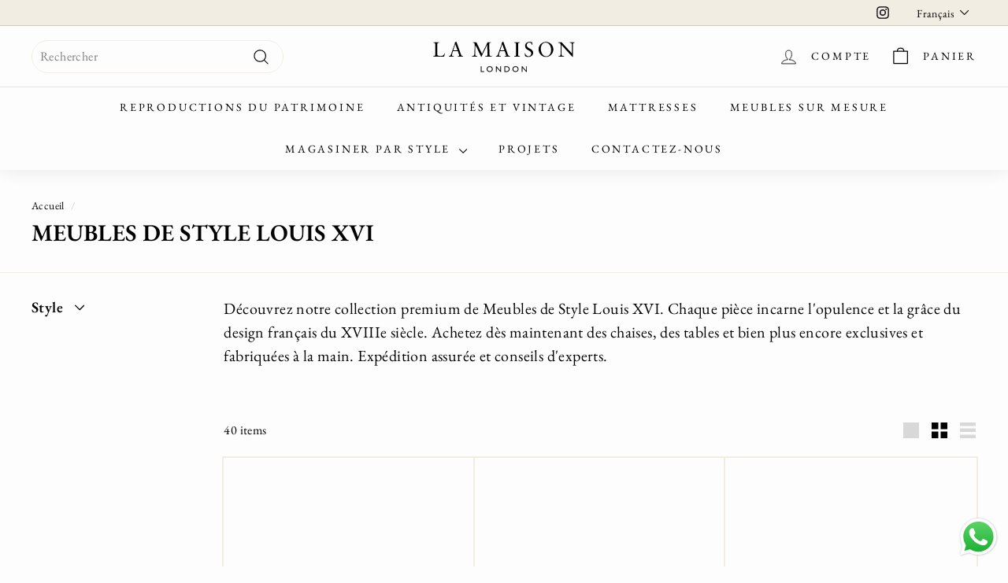

--- FILE ---
content_type: text/html; charset=utf-8
request_url: https://www.lamaisonlondon.com/fr-fr/collections/louis-xvi-style-furniture
body_size: 60302
content:
<!doctype html>
<html class="no-js" lang="fr" dir="ltr">
<head>
 <script>/* start spd config */window._spt_delay_keywords=["/gtag/js,gtag(,/checkouts,/tiktok-track.js,/hotjar-,/smile-,/adoric.js,/wpm/,fbq("];/* end spd config */</script><!-- Google Tag Manager -->
<script>(function(w,d,s,l,i){w[l]=w[l]||[];w[l].push({'gtm.start':
new Date().getTime(),event:'gtm.js'});var f=d.getElementsByTagName(s)[0],
j=d.createElement(s),dl=l!='dataLayer'?'&l='+l:'';j.async=true;j.src=
'https://www.googletagmanager.com/gtm.js?id='+i+dl;f.parentNode.insertBefore(j,f);
})(window,document,'script','dataLayer','GTM-WWSTFHT');</script>
<!-- End Google Tag Manager -->
  



  <meta charset="utf-8">
  <meta http-equiv="X-UA-Compatible" content="IE=edge,chrome=1">
  <meta name="viewport" content="width=device-width,initial-scale=1">
  <meta name="theme-color" content="#000000">
  <link rel="canonical" href="https://www.lamaisonlondon.com/fr-fr/collections/louis-xvi-style-furniture">
  <link rel="preload" as="script" href="//www.lamaisonlondon.com/cdn/shop/t/47/assets/theme.js?v=180433982313820598351753270432">
  <link rel="preconnect" href="https://cdn.shopify.com" crossorigin>
  <link rel="preconnect" href="https://fonts.shopifycdn.com" crossorigin>
  <link rel="dns-prefetch" href="https://productreviews.shopifycdn.com">
  <link rel="dns-prefetch" href="https://ajax.googleapis.com">
  <link rel="dns-prefetch" href="https://maps.googleapis.com">
  <link rel="dns-prefetch" href="https://maps.gstatic.com"><link rel="shortcut icon" href="//www.lamaisonlondon.com/cdn/shop/files/LML_Logo_24_c3c2541d-dbeb-42c6-ad3d-153af65c136a_32x32.svg?v=1709037941" type="image/png" /><title>Meubles de style Louis XVI - La Maison Londres
&ndash; La Maison London
</title>
<meta name="description" content="Découvrez le meilleur de notre collection de meubles de style Louis XVI de La Maison London"><meta property="og:site_name" content="La Maison London">
  <meta property="og:url" content="https://www.lamaisonlondon.com/fr-fr/collections/louis-xvi-style-furniture">
  <meta property="og:title" content="Meubles de style Louis XVI - La Maison Londres">
  <meta property="og:type" content="website">
  <meta property="og:description" content="Découvrez le meilleur de notre collection de meubles de style Louis XVI de La Maison London"><meta property="og:image" content="http://www.lamaisonlondon.com/cdn/shop/files/3.jpg?v=1746706690">
    <meta property="og:image:secure_url" content="https://www.lamaisonlondon.com/cdn/shop/files/3.jpg?v=1746706690">
    <meta property="og:image:width" content="1200">
    <meta property="og:image:height" content="628"><meta name="twitter:site" content="@">
  <meta name="twitter:card" content="summary_large_image">
  <meta name="twitter:title" content="Meubles de style Louis XVI - La Maison Londres">
  <meta name="twitter:description" content="Découvrez le meilleur de notre collection de meubles de style Louis XVI de La Maison London">
<link rel="stylesheet" href="//www.lamaisonlondon.com/cdn/shop/t/47/assets/country-flags.css"><style data-shopify>@font-face {
  font-family: "EB Garamond";
  font-weight: 600;
  font-style: normal;
  font-display: swap;
  src: url("//www.lamaisonlondon.com/cdn/fonts/ebgaramond/ebgaramond_n6.9fbba68e5aeeda69cf315a9bd4516ff6325d7e2d.woff2") format("woff2"),
       url("//www.lamaisonlondon.com/cdn/fonts/ebgaramond/ebgaramond_n6.f6cdb210b4d532f781a8385fdcef2e74c795072f.woff") format("woff");
}

  @font-face {
  font-family: "EB Garamond";
  font-weight: 400;
  font-style: normal;
  font-display: swap;
  src: url("//www.lamaisonlondon.com/cdn/fonts/ebgaramond/ebgaramond_n4.f03b4ad40330b0ec2af5bb96f169ce0df8a12bc0.woff2") format("woff2"),
       url("//www.lamaisonlondon.com/cdn/fonts/ebgaramond/ebgaramond_n4.73939a8b7fe7c6b6b560b459d64db062f2ba1a29.woff") format("woff");
}


  @font-face {
  font-family: "EB Garamond";
  font-weight: 600;
  font-style: normal;
  font-display: swap;
  src: url("//www.lamaisonlondon.com/cdn/fonts/ebgaramond/ebgaramond_n6.9fbba68e5aeeda69cf315a9bd4516ff6325d7e2d.woff2") format("woff2"),
       url("//www.lamaisonlondon.com/cdn/fonts/ebgaramond/ebgaramond_n6.f6cdb210b4d532f781a8385fdcef2e74c795072f.woff") format("woff");
}

  @font-face {
  font-family: "EB Garamond";
  font-weight: 400;
  font-style: italic;
  font-display: swap;
  src: url("//www.lamaisonlondon.com/cdn/fonts/ebgaramond/ebgaramond_i4.8a8d350a4bec29823a3db2f6d6a96a056d2e3223.woff2") format("woff2"),
       url("//www.lamaisonlondon.com/cdn/fonts/ebgaramond/ebgaramond_i4.ac4f3f00b446eda80de7b499ddd9e019a66ddfe2.woff") format("woff");
}

  @font-face {
  font-family: "EB Garamond";
  font-weight: 600;
  font-style: italic;
  font-display: swap;
  src: url("//www.lamaisonlondon.com/cdn/fonts/ebgaramond/ebgaramond_i6.27c8db0faeb72f21ee8374eca2e36f39d29aeb62.woff2") format("woff2"),
       url("//www.lamaisonlondon.com/cdn/fonts/ebgaramond/ebgaramond_i6.cf00b66af0e68d9f084cefafdffdbdf60c2b776b.woff") format("woff");
}

</style><link href="//www.lamaisonlondon.com/cdn/shop/t/47/assets/theme.css?v=30785880449858700791761567088" rel="stylesheet" type="text/css" media="all" />
  <link href="//www.lamaisonlondon.com/cdn/shop/t/47/assets/next.css?v=17560006990884866511753267199" rel="stylesheet" type="text/css" media="all" />
<style data-shopify>:root {
    --typeHeaderPrimary: "EB Garamond";
    --typeHeaderFallback: serif;
    --typeHeaderSize: 30px;
    --typeHeaderWeight: 600;
    --typeHeaderLineHeight: 1;
    --typeHeaderSpacing: 0.0em;

    --typeBasePrimary:"EB Garamond";
    --typeBaseFallback:serif;
    --typeBaseSize: 16px;
    --typeBaseWeight: 400;
    --typeBaseSpacing: 0.025em;
    --typeBaseLineHeight: 1.5;

    --colorSmallImageBg: #fdfdfd;
    --colorSmallImageBgDark: #f5f5f5;
    --colorLargeImageBg: #e7e7e7;
    --colorLargeImageBgLight: #ffffff;

    --iconWeight: 3px;
    --iconLinecaps: round;

    
      --buttonRadius: 3px;
      --btnPadding: 11px 25px;
    

    
      --roundness: 20px;
    

    
      --gridThickness: 2px;
    

    --productTileMargin: 10%;
    --collectionTileMargin: 17%;

    --swatchSize: 40px;
  }

  @media screen and (max-width: 768px) {
    :root {
      --typeBaseSize: 14px;

      
        --roundness: 15px;
        --btnPadding: 9px 25px;
      
    }
  }</style><script>
    document.documentElement.className = document.documentElement.className.replace('no-js', 'js');

    window.theme = window.theme || {};
    theme.routes = {
      home: "/fr-fr",
      collections: "/fr-fr/collections",
      cart: "/fr-fr/cart.js",
      cartPage: "/fr-fr/cart",
      cartAdd: "/fr-fr/cart/add.js",
      cartChange: "/fr-fr/cart/change.js",
      search: "/fr-fr/search",
      predictiveSearch: "/fr-fr/search/suggest"
    };

    theme.strings = {
      soldOut: "Épuisé",
      unavailable: "Non disponible",
      inStockLabel: "En stock",
      oneStockLabel: "Stock faible - [count] article restant",
      otherStockLabel: "Stock faible - [count] articles restants",
      willNotShipUntil: "Sera expédié après [date]",
      willBeInStockAfter: "Sera en stock à compter de [date]",
      waitingForStock: "Inventaire sur le chemin",
      savePrice: "Épargnez [saved_amount]",
      cartEmpty: "Votre panier est vide.",
      cartTermsConfirmation: "Vous devez accepter les termes et conditions de vente pour vérifier",
      searchCollections: "Collections",
      searchPages: "Pages",
      searchArticles: "Des articles",
      maxQuantity: "Vous ne pouvez avoir que [quantity] de [title] dans votre panier."
    };
    theme.settings = {
      cartType: "dropdown",
      isCustomerTemplate: false,
      moneyFormat: "€{{amount_with_comma_separator}}",
      saveType: "percent",
      productImageSize: "square",
      productImageCover: true,
      predictiveSearch: true,
      predictiveSearchType: null,
      superScriptSetting: true,
      superScriptPrice: true,
      quickView: true,
      quickAdd: false,
      themeName: 'Expanse',
      themeVersion: "4.3.4"
    };
  </script><script>window.performance && window.performance.mark && window.performance.mark('shopify.content_for_header.start');</script><meta name="google-site-verification" content="pcWNRkN139_KvPG5RHv6obm4VgEeEGR-gx1jr8XKm7o">
<meta name="facebook-domain-verification" content="eyeaug2aul07k01w09d3lgk4jien7x">
<meta id="shopify-digital-wallet" name="shopify-digital-wallet" content="/2976514121/digital_wallets/dialog">
<meta name="shopify-checkout-api-token" content="48781f9075aea6a3da08736081f150d8">
<link rel="alternate" type="application/atom+xml" title="Feed" href="/fr-fr/collections/louis-xvi-style-furniture.atom" />
<link rel="alternate" hreflang="x-default" href="https://www.lamaisonlondon.com/collections/louis-xvi-style-furniture">
<link rel="alternate" hreflang="en" href="https://www.lamaisonlondon.com/collections/louis-xvi-style-furniture">
<link rel="alternate" hreflang="fr" href="https://www.lamaisonlondon.com/fr/collections/louis-xvi-style-furniture">
<link rel="alternate" hreflang="es" href="https://www.lamaisonlondon.com/es/collections/louis-xvi-style-furniture">
<link rel="alternate" hreflang="en-US" href="https://www.lamaisonlondon.com/en-us/collections/louis-xvi-style-furniture">
<link rel="alternate" hreflang="fr-US" href="https://www.lamaisonlondon.com/fr-us/collections/louis-xvi-style-furniture">
<link rel="alternate" hreflang="es-US" href="https://www.lamaisonlondon.com/es-us/collections/louis-xvi-style-furniture">
<link rel="alternate" hreflang="fr-FR" href="https://www.lamaisonlondon.com/fr-fr/collections/louis-xvi-style-furniture">
<link rel="alternate" hreflang="es-FR" href="https://www.lamaisonlondon.com/es-fr/collections/louis-xvi-style-furniture">
<link rel="alternate" hreflang="en-FR" href="https://www.lamaisonlondon.com/en-fr/collections/louis-xvi-style-furniture">
<link rel="alternate" hreflang="en-BE" href="https://www.lamaisonlondon.com/en-eu/collections/louis-xvi-style-furniture">
<link rel="alternate" hreflang="fr-BE" href="https://www.lamaisonlondon.com/fr-eu/collections/louis-xvi-style-furniture">
<link rel="alternate" hreflang="es-BE" href="https://www.lamaisonlondon.com/es-eu/collections/louis-xvi-style-furniture">
<link rel="alternate" hreflang="en-CH" href="https://www.lamaisonlondon.com/en-eu/collections/louis-xvi-style-furniture">
<link rel="alternate" hreflang="fr-CH" href="https://www.lamaisonlondon.com/fr-eu/collections/louis-xvi-style-furniture">
<link rel="alternate" hreflang="es-CH" href="https://www.lamaisonlondon.com/es-eu/collections/louis-xvi-style-furniture">
<link rel="alternate" hreflang="en-CZ" href="https://www.lamaisonlondon.com/en-eu/collections/louis-xvi-style-furniture">
<link rel="alternate" hreflang="fr-CZ" href="https://www.lamaisonlondon.com/fr-eu/collections/louis-xvi-style-furniture">
<link rel="alternate" hreflang="es-CZ" href="https://www.lamaisonlondon.com/es-eu/collections/louis-xvi-style-furniture">
<link rel="alternate" hreflang="en-DK" href="https://www.lamaisonlondon.com/en-eu/collections/louis-xvi-style-furniture">
<link rel="alternate" hreflang="fr-DK" href="https://www.lamaisonlondon.com/fr-eu/collections/louis-xvi-style-furniture">
<link rel="alternate" hreflang="es-DK" href="https://www.lamaisonlondon.com/es-eu/collections/louis-xvi-style-furniture">
<link rel="alternate" hreflang="en-FI" href="https://www.lamaisonlondon.com/en-eu/collections/louis-xvi-style-furniture">
<link rel="alternate" hreflang="fr-FI" href="https://www.lamaisonlondon.com/fr-eu/collections/louis-xvi-style-furniture">
<link rel="alternate" hreflang="es-FI" href="https://www.lamaisonlondon.com/es-eu/collections/louis-xvi-style-furniture">
<link rel="alternate" hreflang="en-HR" href="https://www.lamaisonlondon.com/en-eu/collections/louis-xvi-style-furniture">
<link rel="alternate" hreflang="fr-HR" href="https://www.lamaisonlondon.com/fr-eu/collections/louis-xvi-style-furniture">
<link rel="alternate" hreflang="es-HR" href="https://www.lamaisonlondon.com/es-eu/collections/louis-xvi-style-furniture">
<link rel="alternate" hreflang="en-HU" href="https://www.lamaisonlondon.com/en-eu/collections/louis-xvi-style-furniture">
<link rel="alternate" hreflang="fr-HU" href="https://www.lamaisonlondon.com/fr-eu/collections/louis-xvi-style-furniture">
<link rel="alternate" hreflang="es-HU" href="https://www.lamaisonlondon.com/es-eu/collections/louis-xvi-style-furniture">
<link rel="alternate" hreflang="en-IS" href="https://www.lamaisonlondon.com/en-eu/collections/louis-xvi-style-furniture">
<link rel="alternate" hreflang="fr-IS" href="https://www.lamaisonlondon.com/fr-eu/collections/louis-xvi-style-furniture">
<link rel="alternate" hreflang="es-IS" href="https://www.lamaisonlondon.com/es-eu/collections/louis-xvi-style-furniture">
<link rel="alternate" hreflang="en-LU" href="https://www.lamaisonlondon.com/en-eu/collections/louis-xvi-style-furniture">
<link rel="alternate" hreflang="fr-LU" href="https://www.lamaisonlondon.com/fr-eu/collections/louis-xvi-style-furniture">
<link rel="alternate" hreflang="es-LU" href="https://www.lamaisonlondon.com/es-eu/collections/louis-xvi-style-furniture">
<link rel="alternate" hreflang="en-MC" href="https://www.lamaisonlondon.com/en-mc/collections/louis-xvi-style-furniture">
<link rel="alternate" hreflang="en-NL" href="https://www.lamaisonlondon.com/en-nl/collections/louis-xvi-style-furniture">
<link rel="alternate" hreflang="en-NO" href="https://www.lamaisonlondon.com/en-eu/collections/louis-xvi-style-furniture">
<link rel="alternate" hreflang="fr-NO" href="https://www.lamaisonlondon.com/fr-eu/collections/louis-xvi-style-furniture">
<link rel="alternate" hreflang="es-NO" href="https://www.lamaisonlondon.com/es-eu/collections/louis-xvi-style-furniture">
<link rel="alternate" hreflang="en-PT" href="https://www.lamaisonlondon.com/en-eu/collections/louis-xvi-style-furniture">
<link rel="alternate" hreflang="fr-PT" href="https://www.lamaisonlondon.com/fr-eu/collections/louis-xvi-style-furniture">
<link rel="alternate" hreflang="es-PT" href="https://www.lamaisonlondon.com/es-eu/collections/louis-xvi-style-furniture">
<link rel="alternate" hreflang="en-QA" href="https://www.lamaisonlondon.com/en-qa/collections/louis-xvi-style-furniture">
<link rel="alternate" hreflang="fr-QA" href="https://www.lamaisonlondon.com/fr-qa/collections/louis-xvi-style-furniture">
<link rel="alternate" hreflang="es-QA" href="https://www.lamaisonlondon.com/es-qa/collections/louis-xvi-style-furniture">
<link rel="alternate" hreflang="en-SE" href="https://www.lamaisonlondon.com/en-eu/collections/louis-xvi-style-furniture">
<link rel="alternate" hreflang="fr-SE" href="https://www.lamaisonlondon.com/fr-eu/collections/louis-xvi-style-furniture">
<link rel="alternate" hreflang="es-SE" href="https://www.lamaisonlondon.com/es-eu/collections/louis-xvi-style-furniture">
<link rel="alternate" hreflang="en-CA" href="https://www.lamaisonlondon.com/en-ca/collections/louis-xvi-style-furniture">
<link rel="alternate" hreflang="en-AU" href="https://www.lamaisonlondon.com/en-au/collections/louis-xvi-style-furniture">
<link rel="alternate" hreflang="fr-AU" href="https://www.lamaisonlondon.com/fr-au/collections/louis-xvi-style-furniture">
<link rel="alternate" hreflang="es-AU" href="https://www.lamaisonlondon.com/es-au/collections/louis-xvi-style-furniture">
<link rel="alternate" hreflang="en-DE" href="https://www.lamaisonlondon.com/en-de/collections/louis-xvi-style-furniture">
<link rel="alternate" hreflang="en-IT" href="https://www.lamaisonlondon.com/en-it/collections/louis-xvi-style-furniture">
<link rel="alternate" hreflang="en-AE" href="https://www.lamaisonlondon.com/en-ae/collections/louis-xvi-style-furniture">
<link rel="alternate" hreflang="en-SA" href="https://www.lamaisonlondon.com/en-sa/collections/louis-xvi-style-furniture">
<link rel="alternate" hreflang="fr-SA" href="https://www.lamaisonlondon.com/fr-sa/collections/louis-xvi-style-furniture">
<link rel="alternate" hreflang="es-SA" href="https://www.lamaisonlondon.com/es-sa/collections/louis-xvi-style-furniture">
<link rel="alternate" hreflang="en-SG" href="https://www.lamaisonlondon.com/en-sg/collections/louis-xvi-style-furniture">
<link rel="alternate" hreflang="fr-SG" href="https://www.lamaisonlondon.com/fr-sg/collections/louis-xvi-style-furniture">
<link rel="alternate" hreflang="es-SG" href="https://www.lamaisonlondon.com/es-sg/collections/louis-xvi-style-furniture">
<link rel="alternate" hreflang="en-IE" href="https://www.lamaisonlondon.com/en-eu/collections/louis-xvi-style-furniture">
<link rel="alternate" hreflang="fr-IE" href="https://www.lamaisonlondon.com/fr-eu/collections/louis-xvi-style-furniture">
<link rel="alternate" hreflang="es-IE" href="https://www.lamaisonlondon.com/es-eu/collections/louis-xvi-style-furniture">
<link rel="alternate" hreflang="es-ES" href="https://www.lamaisonlondon.com/es-es/collections/louis-xvi-style-furniture">
<link rel="alternate" hreflang="fr-ES" href="https://www.lamaisonlondon.com/fr-es/collections/louis-xvi-style-furniture">
<link rel="alternate" hreflang="en-ES" href="https://www.lamaisonlondon.com/en-es/collections/louis-xvi-style-furniture">
<link rel="alternate" type="application/json+oembed" href="https://www.lamaisonlondon.com/fr-fr/collections/louis-xvi-style-furniture.oembed">
<script async="async" src="/checkouts/internal/preloads.js?locale=fr-FR"></script>
<script id="apple-pay-shop-capabilities" type="application/json">{"shopId":2976514121,"countryCode":"GB","currencyCode":"EUR","merchantCapabilities":["supports3DS"],"merchantId":"gid:\/\/shopify\/Shop\/2976514121","merchantName":"La Maison London","requiredBillingContactFields":["postalAddress","email","phone"],"requiredShippingContactFields":["postalAddress","email","phone"],"shippingType":"shipping","supportedNetworks":["visa","maestro","masterCard","amex"],"total":{"type":"pending","label":"La Maison London","amount":"1.00"},"shopifyPaymentsEnabled":true,"supportsSubscriptions":true}</script>
<script id="shopify-features" type="application/json">{"accessToken":"48781f9075aea6a3da08736081f150d8","betas":["rich-media-storefront-analytics"],"domain":"www.lamaisonlondon.com","predictiveSearch":true,"shopId":2976514121,"locale":"fr"}</script>
<script>var Shopify = Shopify || {};
Shopify.shop = "la-maison-london.myshopify.com";
Shopify.locale = "fr";
Shopify.currency = {"active":"EUR","rate":"1.173330125"};
Shopify.country = "FR";
Shopify.theme = {"name":"La Maison London S1 | 23rd July ","id":184342479222,"schema_name":"Expanse","schema_version":"4.3.4","theme_store_id":902,"role":"main"};
Shopify.theme.handle = "null";
Shopify.theme.style = {"id":null,"handle":null};
Shopify.cdnHost = "www.lamaisonlondon.com/cdn";
Shopify.routes = Shopify.routes || {};
Shopify.routes.root = "/fr-fr/";</script>
<script type="module">!function(o){(o.Shopify=o.Shopify||{}).modules=!0}(window);</script>
<script>!function(o){function n(){var o=[];function n(){o.push(Array.prototype.slice.apply(arguments))}return n.q=o,n}var t=o.Shopify=o.Shopify||{};t.loadFeatures=n(),t.autoloadFeatures=n()}(window);</script>
<script id="shop-js-analytics" type="application/json">{"pageType":"collection"}</script>
<script defer="defer" async type="module" src="//www.lamaisonlondon.com/cdn/shopifycloud/shop-js/modules/v2/client.init-shop-cart-sync_Lpn8ZOi5.fr.esm.js"></script>
<script defer="defer" async type="module" src="//www.lamaisonlondon.com/cdn/shopifycloud/shop-js/modules/v2/chunk.common_X4Hu3kma.esm.js"></script>
<script defer="defer" async type="module" src="//www.lamaisonlondon.com/cdn/shopifycloud/shop-js/modules/v2/chunk.modal_BV0V5IrV.esm.js"></script>
<script type="module">
  await import("//www.lamaisonlondon.com/cdn/shopifycloud/shop-js/modules/v2/client.init-shop-cart-sync_Lpn8ZOi5.fr.esm.js");
await import("//www.lamaisonlondon.com/cdn/shopifycloud/shop-js/modules/v2/chunk.common_X4Hu3kma.esm.js");
await import("//www.lamaisonlondon.com/cdn/shopifycloud/shop-js/modules/v2/chunk.modal_BV0V5IrV.esm.js");

  window.Shopify.SignInWithShop?.initShopCartSync?.({"fedCMEnabled":true,"windoidEnabled":true});

</script>
<script>(function() {
  var isLoaded = false;
  function asyncLoad() {
    if (isLoaded) return;
    isLoaded = true;
    var urls = ["https:\/\/schemaplusfiles.s3.amazonaws.com\/loader.min.js?shop=la-maison-london.myshopify.com"];
    for (var i = 0; i < urls.length; i++) {
      var s = document.createElement('script');
      s.type = 'text/javascript';
      s.async = true;
      s.src = urls[i];
      var x = document.getElementsByTagName('script')[0];
      x.parentNode.insertBefore(s, x);
    }
  };
  if(window.attachEvent) {
    window.attachEvent('onload', asyncLoad);
  } else {
    window.addEventListener('load', asyncLoad, false);
  }
})();</script>
<script id="__st">var __st={"a":2976514121,"offset":0,"reqid":"f582d38f-137e-4af0-92e4-343df06b842a-1769776874","pageurl":"www.lamaisonlondon.com\/fr-fr\/collections\/louis-xvi-style-furniture","u":"ba078d28f7f8","p":"collection","rtyp":"collection","rid":278159622217};</script>
<script>window.ShopifyPaypalV4VisibilityTracking = true;</script>
<script id="captcha-bootstrap">!function(){'use strict';const t='contact',e='account',n='new_comment',o=[[t,t],['blogs',n],['comments',n],[t,'customer']],c=[[e,'customer_login'],[e,'guest_login'],[e,'recover_customer_password'],[e,'create_customer']],r=t=>t.map((([t,e])=>`form[action*='/${t}']:not([data-nocaptcha='true']) input[name='form_type'][value='${e}']`)).join(','),a=t=>()=>t?[...document.querySelectorAll(t)].map((t=>t.form)):[];function s(){const t=[...o],e=r(t);return a(e)}const i='password',u='form_key',d=['recaptcha-v3-token','g-recaptcha-response','h-captcha-response',i],f=()=>{try{return window.sessionStorage}catch{return}},m='__shopify_v',_=t=>t.elements[u];function p(t,e,n=!1){try{const o=window.sessionStorage,c=JSON.parse(o.getItem(e)),{data:r}=function(t){const{data:e,action:n}=t;return t[m]||n?{data:e,action:n}:{data:t,action:n}}(c);for(const[e,n]of Object.entries(r))t.elements[e]&&(t.elements[e].value=n);n&&o.removeItem(e)}catch(o){console.error('form repopulation failed',{error:o})}}const l='form_type',E='cptcha';function T(t){t.dataset[E]=!0}const w=window,h=w.document,L='Shopify',v='ce_forms',y='captcha';let A=!1;((t,e)=>{const n=(g='f06e6c50-85a8-45c8-87d0-21a2b65856fe',I='https://cdn.shopify.com/shopifycloud/storefront-forms-hcaptcha/ce_storefront_forms_captcha_hcaptcha.v1.5.2.iife.js',D={infoText:'Protégé par hCaptcha',privacyText:'Confidentialité',termsText:'Conditions'},(t,e,n)=>{const o=w[L][v],c=o.bindForm;if(c)return c(t,g,e,D).then(n);var r;o.q.push([[t,g,e,D],n]),r=I,A||(h.body.append(Object.assign(h.createElement('script'),{id:'captcha-provider',async:!0,src:r})),A=!0)});var g,I,D;w[L]=w[L]||{},w[L][v]=w[L][v]||{},w[L][v].q=[],w[L][y]=w[L][y]||{},w[L][y].protect=function(t,e){n(t,void 0,e),T(t)},Object.freeze(w[L][y]),function(t,e,n,w,h,L){const[v,y,A,g]=function(t,e,n){const i=e?o:[],u=t?c:[],d=[...i,...u],f=r(d),m=r(i),_=r(d.filter((([t,e])=>n.includes(e))));return[a(f),a(m),a(_),s()]}(w,h,L),I=t=>{const e=t.target;return e instanceof HTMLFormElement?e:e&&e.form},D=t=>v().includes(t);t.addEventListener('submit',(t=>{const e=I(t);if(!e)return;const n=D(e)&&!e.dataset.hcaptchaBound&&!e.dataset.recaptchaBound,o=_(e),c=g().includes(e)&&(!o||!o.value);(n||c)&&t.preventDefault(),c&&!n&&(function(t){try{if(!f())return;!function(t){const e=f();if(!e)return;const n=_(t);if(!n)return;const o=n.value;o&&e.removeItem(o)}(t);const e=Array.from(Array(32),(()=>Math.random().toString(36)[2])).join('');!function(t,e){_(t)||t.append(Object.assign(document.createElement('input'),{type:'hidden',name:u})),t.elements[u].value=e}(t,e),function(t,e){const n=f();if(!n)return;const o=[...t.querySelectorAll(`input[type='${i}']`)].map((({name:t})=>t)),c=[...d,...o],r={};for(const[a,s]of new FormData(t).entries())c.includes(a)||(r[a]=s);n.setItem(e,JSON.stringify({[m]:1,action:t.action,data:r}))}(t,e)}catch(e){console.error('failed to persist form',e)}}(e),e.submit())}));const S=(t,e)=>{t&&!t.dataset[E]&&(n(t,e.some((e=>e===t))),T(t))};for(const o of['focusin','change'])t.addEventListener(o,(t=>{const e=I(t);D(e)&&S(e,y())}));const B=e.get('form_key'),M=e.get(l),P=B&&M;t.addEventListener('DOMContentLoaded',(()=>{const t=y();if(P)for(const e of t)e.elements[l].value===M&&p(e,B);[...new Set([...A(),...v().filter((t=>'true'===t.dataset.shopifyCaptcha))])].forEach((e=>S(e,t)))}))}(h,new URLSearchParams(w.location.search),n,t,e,['guest_login'])})(!0,!0)}();</script>
<script integrity="sha256-4kQ18oKyAcykRKYeNunJcIwy7WH5gtpwJnB7kiuLZ1E=" data-source-attribution="shopify.loadfeatures" defer="defer" src="//www.lamaisonlondon.com/cdn/shopifycloud/storefront/assets/storefront/load_feature-a0a9edcb.js" crossorigin="anonymous"></script>
<script data-source-attribution="shopify.dynamic_checkout.dynamic.init">var Shopify=Shopify||{};Shopify.PaymentButton=Shopify.PaymentButton||{isStorefrontPortableWallets:!0,init:function(){window.Shopify.PaymentButton.init=function(){};var t=document.createElement("script");t.src="https://www.lamaisonlondon.com/cdn/shopifycloud/portable-wallets/latest/portable-wallets.fr.js",t.type="module",document.head.appendChild(t)}};
</script>
<script data-source-attribution="shopify.dynamic_checkout.buyer_consent">
  function portableWalletsHideBuyerConsent(e){var t=document.getElementById("shopify-buyer-consent"),n=document.getElementById("shopify-subscription-policy-button");t&&n&&(t.classList.add("hidden"),t.setAttribute("aria-hidden","true"),n.removeEventListener("click",e))}function portableWalletsShowBuyerConsent(e){var t=document.getElementById("shopify-buyer-consent"),n=document.getElementById("shopify-subscription-policy-button");t&&n&&(t.classList.remove("hidden"),t.removeAttribute("aria-hidden"),n.addEventListener("click",e))}window.Shopify?.PaymentButton&&(window.Shopify.PaymentButton.hideBuyerConsent=portableWalletsHideBuyerConsent,window.Shopify.PaymentButton.showBuyerConsent=portableWalletsShowBuyerConsent);
</script>
<script data-source-attribution="shopify.dynamic_checkout.cart.bootstrap">document.addEventListener("DOMContentLoaded",(function(){function t(){return document.querySelector("shopify-accelerated-checkout-cart, shopify-accelerated-checkout")}if(t())Shopify.PaymentButton.init();else{new MutationObserver((function(e,n){t()&&(Shopify.PaymentButton.init(),n.disconnect())})).observe(document.body,{childList:!0,subtree:!0})}}));
</script>
<script id='scb4127' type='text/javascript' async='' src='https://www.lamaisonlondon.com/cdn/shopifycloud/privacy-banner/storefront-banner.js'></script><link id="shopify-accelerated-checkout-styles" rel="stylesheet" media="screen" href="https://www.lamaisonlondon.com/cdn/shopifycloud/portable-wallets/latest/accelerated-checkout-backwards-compat.css" crossorigin="anonymous">
<style id="shopify-accelerated-checkout-cart">
        #shopify-buyer-consent {
  margin-top: 1em;
  display: inline-block;
  width: 100%;
}

#shopify-buyer-consent.hidden {
  display: none;
}

#shopify-subscription-policy-button {
  background: none;
  border: none;
  padding: 0;
  text-decoration: underline;
  font-size: inherit;
  cursor: pointer;
}

#shopify-subscription-policy-button::before {
  box-shadow: none;
}

      </style>

<script>window.performance && window.performance.mark && window.performance.mark('shopify.content_for_header.end');</script><script src="//www.lamaisonlondon.com/cdn/shop/t/47/assets/vendor-scripts-v2.js?v=28795867768355101311753267199" defer="defer"></script>
  <script src="//www.lamaisonlondon.com/cdn/shop/t/47/assets/theme.js?v=180433982313820598351753270432" defer="defer"></script>
  <script src="//www.lamaisonlondon.com/cdn/shop/t/47/assets/next.js?v=131372909002363781041753267199" defer="defer"></script>  
  <script>(function() {
  let tooltip;

  function removeTooltip() {
    if (tooltip) {
      tooltip.remove();
      tooltip = null;
    }
  }

  function checkAndInitialize() {
    const element = document.querySelector(".swatch-view-item");
    if (element && window.innerWidth > 768) { // Only run on desktop
      initializeTooltip();
    } else {
      setTimeout(checkAndInitialize, 500); // Keep checking every 500ms
    }
  }

  function initializeTooltip() {
    document.body.addEventListener("mouseover", (event) => {
      let targetElement = event.target.closest(".swatch-view-item");
      if (targetElement) {
        createTooltip(targetElement);
      }
    });

    document.body.addEventListener("mouseleave", (event) => {
      if (event.target.classList.contains("swatch-view-item")) {
        removeTooltip();
      }
    });
  }

  function createTooltip(element) {
    removeTooltip();
    
    tooltip = document.createElement("div");
    tooltip.className = "swatch-tooltip";
    tooltip.textContent = element.getAttribute("orig-value");
    document.body.appendChild(tooltip);
    
    let rect = element.getBoundingClientRect();
    tooltip.style.left = rect.left + window.scrollX + "px";
    tooltip.style.top = rect.bottom + window.scrollY + 5 + "px";
    
    element.addEventListener("mouseleave", removeTooltip);
  }

  const style = document.createElement("style");
  style.innerHTML = `
    .swatch-tooltip {
      position: absolute;
      background: #F2F0ED;
      color: black;
      padding: 8px 12px;
      border-radius: 4px;
      font-size: 13px;
      max-width: 200px; 
      white-space: pre-wrap; /* Allows multiple lines */
      word-wrap: break-word;
      text-align: center;
      pointer-events: none;
      z-index: 1000;
      border: 1px solid #ccc;
      box-shadow: 2px 2px 5px rgba(0, 0, 0, 0.2);
    }
  `;
  document.head.appendChild(style);

  checkAndInitialize();
})();

</script>
  <script>
    !function(){let e=!1;const t=setInterval((function(){if(e)return;if(!document.querySelector("variant-swatch-king"))return;const n=document.querySelector('[option-name="Bed Finish Options"][type-group="true"]'),o=document.querySelector('[option-name="Compatible mattress size"]');n&&o&&(o.parentNode.insertBefore(n,o.nextSibling),console.log('Successfully moved the "Bed Finish Options" element'),e=!0,clearInterval(t))}),500);setTimeout((()=>{e||(console.warn("Timed out waiting for elements after 30 seconds"),clearInterval(t))}),3e4)}();
  </script>
<!-- BEGIN app block: shopify://apps/swatch-king/blocks/variant-swatch-king/0850b1e4-ba30-4a0d-a8f4-f9a939276d7d -->



















































<!-- END app block --><!-- BEGIN app block: shopify://apps/powerful-form-builder/blocks/app-embed/e4bcb1eb-35b2-42e6-bc37-bfe0e1542c9d --><script type="text/javascript" hs-ignore data-cookieconsent="ignore">
  var Globo = Globo || {};
  var globoFormbuilderRecaptchaInit = function(){};
  var globoFormbuilderHcaptchaInit = function(){};
  window.Globo.FormBuilder = window.Globo.FormBuilder || {};
  window.Globo.FormBuilder.shop = {"configuration":{"money_format":"<span class=\"money conversion-bear-money\">£{{amount}}</span>"},"pricing":{"features":{"bulkOrderForm":true,"cartForm":true,"fileUpload":30,"removeCopyright":true,"restrictedEmailDomains":true}},"settings":{"copyright":"Powered by Globo <a href=\"https://apps.shopify.com/form-builder-contact-form\" target=\"_blank\">Contact Form</a>","hideWaterMark":false,"reCaptcha":{"recaptchaType":"v2","siteKey":"6LepDTcrAAAAAGUqTOCRRXtql8_meVNA1YBsF1zd","languageCode":"en"},"hCaptcha":{"siteKey":false},"scrollTop":false,"customCssCode":"","customCssEnabled":false,"additionalColumns":[{"id":"additional.name","label":"First Name","tab":"additional","type":"text","createdBy":"form","formId":"24494"},{"id":"additional.text_1","label":"Company Name (optional)","tab":"additional","type":"text","createdBy":"form","formId":"24494"},{"id":"additional.text","label":"Address Line 2 (optional)","tab":"additional","type":"text","createdBy":"form","formId":"24494"},{"id":"additional.delivery_details","label":"Delivery Details","tab":"additional","type":"text","createdBy":"form","formId":"24494"},{"id":"additional.product_url_3","label":"Product Url","tab":"additional","type":"text","createdBy":"form","formId":"24494"}]},"encryption_form_id":0,"url":"https://form.globosoftware.net/","CDN_URL":"https://dxo9oalx9qc1s.cloudfront.net"};

  if(window.Globo.FormBuilder.shop.settings.customCssEnabled && window.Globo.FormBuilder.shop.settings.customCssCode){
    const customStyle = document.createElement('style');
    customStyle.type = 'text/css';
    customStyle.innerHTML = window.Globo.FormBuilder.shop.settings.customCssCode;
    document.head.appendChild(customStyle);
  }

  window.Globo.FormBuilder.forms = [];
    
      
      
      
      window.Globo.FormBuilder.forms[24419] = {"24419":{"elements":[{"id":"group-1","type":"group","label":"Bespoke Form","description":"","elements":[{"id":"text","type":"text","label":{"fr":"Nom complet ","ar":"Full Name","de":"Full Name","en":"Full Name","es":"Full Name","zh-CN":"Full Name"},"placeholder":"","description":"","required":true,"columnWidth":100,"hideLabel":false},{"id":"email","type":"email","label":{"fr":"Email de contact","ar":"Contact Email","de":"Contact Email","en":"Contact Email","es":"Contact Email","zh-CN":"Contact Email"},"placeholder":"","description":"","required":true,"columnWidth":100,"hideLabel":false,"conditionalField":false},{"id":"phone","type":"phone","label":{"fr":"Numéro de contact","ar":"Contact Number","de":"Contact Number","en":"Contact Number","es":"Contact Number","zh-CN":"Contact Number"},"placeholder":"","description":"","required":true,"columnWidth":100,"ifHideLabel":false,"validatePhone":true,"defaultCountryCode":"gb","hideLabel":false,"conditionalField":false},{"id":"textarea","type":"textarea","label":{"fr":"Détails du projet","ar":"Project Details","de":"Project Details","en":"Project Details","es":"Project Details","zh-CN":"Project Details"},"placeholder":{"fr":"Description du projet (inclure les liens de téléchargement pour les fichiers de support, par exemple WeTransfer si applicable)","ar":"Project description (include download links for supporting files i.e WeTransfer if applicable)","de":"Project description (include download links for supporting files i.e WeTransfer if applicable)","en":"Project description (include download links for supporting files i.e WeTransfer if applicable)","es":"Project description (include download links for supporting files i.e WeTransfer if applicable)","zh-CN":"Project description (include download links for supporting files i.e WeTransfer if applicable)"},"description":"","required":true,"columnWidth":100,"hideLabel":false,"conditionalField":false},{"id":"file","type":"file","label":{"fr":"","ar":"","de":"","en":"","es":"","zh-CN":""},"button-text":"Choose file","placeholder":{"fr":"Aucun fichier choisi","ar":"","de":"","en":"","es":"","zh-CN":""},"allowed-multiple":true,"allowed-extensions":["jpg","jpeg","png","pdf","svg","psd","ai","stl","stp","step","docx","doc","dxf","eps","mov","mp4","xls","xlsx","zip"],"description":"","required":false,"columnWidth":100,"uploadPending":"The file is uploading. Please wait a moment...","uploadSuccess":"File uploaded successfully.","conditionalField":false},{"id":"checkbox-1","type":"checkbox","label":{"fr":"Méthode de contact préférée :","ar":"Preferred Contact Method:","de":"Preferred Contact Method:","en":"Preferred Contact Method:","es":"Preferred Contact Method:","zh-CN":"Preferred Contact Method:"},"options":[{"label":"Email","value":"Email"},{"label":{"fr":"Appel téléphonique","ar":"Phone Call ","de":"Phone Call ","en":"Phone Call ","es":"Phone Call ","zh-CN":"Phone Call "},"value":"Phone Call "},{"label":{"fr":"Appel vidéo","ar":"Video Call","de":"Video Call","en":"Video Call","es":"Video Call","zh-CN":"Video Call"},"value":"Video Call"},{"label":{"fr":"Message texte","ar":"Text Message","de":"Text Message","en":"Text Message","es":"Text Message","zh-CN":"Text Message"},"value":"Text Message"},{"label":"WhatsApp","value":"WhatsApp"}],"defaultOptions":"","hideLabel":false,"keepPositionLabel":false,"inlineOption":100,"columnWidth":50,"conditionalField":false},{"id":"select-1","type":"select","label":{"fr":"Comment avez-vous entendu parler de nous ?","ar":"How did you hear about us?","de":"How did you hear about us?","en":"How did you hear about us?","es":"How did you hear about us?","zh-CN":"How did you hear about us?"},"placeholder":{"fr":"Veuillez sélectionner","ar":"Please select","de":"Please select","en":"Please select","es":"Please select","zh-CN":"Please select"},"options":[{"label":{"fr":"Recherche Google","ar":"Google search","de":"Google search","en":"Google search","es":"Google search","zh-CN":"Google search"},"value":"Google search"},{"label":"1stDibs","value":"1stDibs"},{"label":{"fr":"Réseaux sociaux","ar":"Social media","de":"Social media","en":"Social media","es":"Social media","zh-CN":"Social media"},"value":"Social media"},{"label":"Magazine","value":"Magazine"},{"label":{"fr":"Bouche à oreille","ar":"Word of mouth","de":"Word of mouth","en":"Word of mouth","es":"Word of mouth","zh-CN":"Word of mouth"},"value":"Word of mouth"},{"label":{"fr":"Autre","ar":"Other","de":"Other","en":"Other","es":"Other","zh-CN":"Other"},"value":"Other"}],"defaultOption":"","description":"","hideLabel":false,"keepPositionLabel":false,"columnWidth":50,"conditionalField":false}]}],"errorMessage":{"required":"Required","invalid":"Invalid","invalidName":"Invalid name","invalidEmail":"Invalid email","invalidURL":"Invalid url","invalidPhone":"Invalid phone","invalidNumber":"Invalid number","invalidPassword":"Invalid password","confirmPasswordNotMatch":"Confirmed password doesn't match","customerAlreadyExists":"Customer already exists","fileSizeLimit":"File size limit","fileNotAllowed":"File not allowed","requiredCaptcha":"Required captcha"},"appearance":{"layout":"default","width":600,"style":"classic","mainColor":"rgba(48,45,39,1)","headingColor":"#000","labelColor":"#000","descriptionColor":"rgba(71,77,82,1)","optionColor":"#000","background":"none","backgroundColor":"#FFF","backgroundImage":"","backgroundImageAlignment":"middle","floatingIcon":"\u003csvg aria-hidden=\"true\" focusable=\"false\" data-prefix=\"far\" data-icon=\"envelope\" class=\"svg-inline--fa fa-envelope fa-w-16\" role=\"img\" xmlns=\"http:\/\/www.w3.org\/2000\/svg\" viewBox=\"0 0 512 512\"\u003e\u003cpath fill=\"currentColor\" d=\"M464 64H48C21.49 64 0 85.49 0 112v288c0 26.51 21.49 48 48 48h416c26.51 0 48-21.49 48-48V112c0-26.51-21.49-48-48-48zm0 48v40.805c-22.422 18.259-58.168 46.651-134.587 106.49-16.841 13.247-50.201 45.072-73.413 44.701-23.208.375-56.579-31.459-73.413-44.701C106.18 199.465 70.425 171.067 48 152.805V112h416zM48 400V214.398c22.914 18.251 55.409 43.862 104.938 82.646 21.857 17.205 60.134 55.186 103.062 54.955 42.717.231 80.509-37.199 103.053-54.947 49.528-38.783 82.032-64.401 104.947-82.653V400H48z\"\u003e\u003c\/path\u003e\u003c\/svg\u003e","floatingText":"","displayOnAllPage":false,"position":"bottom right","colorScheme":{"solidButton":{"red":48,"green":45,"blue":39,"alpha":1},"solidButtonLabel":{"red":255,"green":255,"blue":255},"text":{"red":0,"green":0,"blue":0},"outlineButton":{"red":48,"green":45,"blue":39,"alpha":1},"background":null}},"afterSubmit":{"action":"redirectToPage","message":"\u003ch4\u003eThanks for getting in touch!\u0026nbsp;\u003c\/h4\u003e\u003cp\u003e\u003cbr\u003e\u003c\/p\u003e\u003cp\u003eWe appreciate you contacting us. One of our colleagues will get back in touch with you soon!\u003c\/p\u003e\u003cp\u003e\u003cbr\u003e\u003c\/p\u003e\u003cp\u003eHave a great day!\u003c\/p\u003e","redirectUrl":"https:\/\/www.lamaisonlondon.com\/pages\/bespoke-form-submission"},"footer":{"description":"","previousText":{"fr":"Précédent","ar":"Previous","de":"Previous","en":"Previous","es":"Previous","zh-CN":"Previous"},"nextText":{"fr":"Suivant","ar":"Next","de":"Next","en":"Next","es":"Next","zh-CN":"Next"},"submitText":{"fr":"Soumettre les détails","ar":"Submit Details","de":"Submit Details","en":"Submit Details","es":"Submit Details","zh-CN":"Submit Details"},"submitFullWidth":true,"submitAlignment":"left"},"header":{"active":true,"title":{"fr":"PARLEZ-NOUS DE VOTRE PROJET","ar":"Tell Us About Your Project","de":"Tell Us About Your Project","en":"Tell Us About Your Project","es":"Tell Us About Your Project","zh-CN":"Tell Us About Your Project"},"description":{"fr":"\u003cp\u003eIntéressé par nos services sur mesure ? Veuillez compléter le formulaire ci-dessous avec vos informations de contact et les détails de votre projet.\u003c\/p\u003e","ar":"\u003cp\u003e\u003cspan style=\"color: rgb(32, 32, 32);\"\u003eInterested in our bespoke services? Please complete the form below with your contact information and project details.\u003c\/span\u003e\u003c\/p\u003e","de":"\u003cp\u003e\u003cspan style=\"color: rgb(32, 32, 32);\"\u003eInterested in our bespoke services? Please complete the form below with your contact information and project details.\u003c\/span\u003e\u003c\/p\u003e","en":"\u003cp\u003e\u003cspan style=\"color: rgb(32, 32, 32);\"\u003eInterested in our bespoke services? Please complete the form below with your contact information and project details.\u003c\/span\u003e\u003c\/p\u003e","es":"\u003cp\u003e\u003cspan style=\"color: rgb(32, 32, 32);\"\u003eInterested in our bespoke services? Please complete the form below with your contact information and project details.\u003c\/span\u003e\u003c\/p\u003e","zh-CN":"\u003cp\u003e\u003cspan style=\"color: rgb(32, 32, 32);\"\u003eInterested in our bespoke services? Please complete the form below with your contact information and project details.\u003c\/span\u003e\u003c\/p\u003e"},"headerAlignment":"left"},"isStepByStepForm":true,"reCaptcha":{"captchaType":"recaptcha","enable":true},"html":"\n\u003cdiv class=\"globo-form default-form globo-form-id-24419 \" data-locale=\"en\" \u003e\n\n\u003cstyle\u003e\n\n\n    :root .globo-form-app[data-id=\"24419\"]{\n        \n        --gfb-color-solidButton: 48,45,39;\n        --gfb-color-solidButtonColor: rgb(var(--gfb-color-solidButton));\n        --gfb-color-solidButtonLabel: 255,255,255;\n        --gfb-color-solidButtonLabelColor: rgb(var(--gfb-color-solidButtonLabel));\n        --gfb-color-text: 0,0,0;\n        --gfb-color-textColor: rgb(var(--gfb-color-text));\n        --gfb-color-outlineButton: 48,45,39;\n        --gfb-color-outlineButtonColor: rgb(var(--gfb-color-outlineButton));\n        --gfb-color-background: ,,;\n        --gfb-color-backgroundColor: rgb(var(--gfb-color-background));\n        \n        --gfb-main-color: rgba(48,45,39,1);\n        --gfb-primary-color: var(--gfb-color-solidButtonColor, var(--gfb-main-color));\n        --gfb-primary-text-color: var(--gfb-color-solidButtonLabelColor, #FFF);\n        --gfb-form-width: 600px;\n        --gfb-font-family: inherit;\n        --gfb-font-style: inherit;\n        --gfb--image: 40%;\n        --gfb-image-ratio-draft: var(--gfb--image);\n        --gfb-image-ratio: var(--gfb-image-ratio-draft);\n        \n        --gfb-bg-temp-color: #FFF;\n        --gfb-bg-position: middle;\n        \n        --gfb-bg-color: var(--gfb-color-backgroundColor, var(--gfb-bg-temp-color));\n        \n    }\n    \n.globo-form-id-24419 .globo-form-app{\n    max-width: 600px;\n    width: -webkit-fill-available;\n    \n    background-color: unset;\n    \n    \n}\n\n.globo-form-id-24419 .globo-form-app .globo-heading{\n    color: var(--gfb-color-textColor, #000)\n}\n\n\n.globo-form-id-24419 .globo-form-app .header {\n    text-align:left;\n}\n\n\n.globo-form-id-24419 .globo-form-app .globo-description,\n.globo-form-id-24419 .globo-form-app .header .globo-description{\n    --gfb-color-description: rgba(var(--gfb-color-text), 0.8);\n    color: var(--gfb-color-description, rgba(71,77,82,1));\n}\n.globo-form-id-24419 .globo-form-app .globo-label,\n.globo-form-id-24419 .globo-form-app .globo-form-control label.globo-label,\n.globo-form-id-24419 .globo-form-app .globo-form-control label.globo-label span.label-content{\n    color: var(--gfb-color-textColor, #000);\n    text-align: left;\n}\n.globo-form-id-24419 .globo-form-app .globo-label.globo-position-label{\n    height: 20px !important;\n}\n.globo-form-id-24419 .globo-form-app .globo-form-control .help-text.globo-description,\n.globo-form-id-24419 .globo-form-app .globo-form-control span.globo-description{\n    --gfb-color-description: rgba(var(--gfb-color-text), 0.8);\n    color: var(--gfb-color-description, rgba(71,77,82,1));\n}\n.globo-form-id-24419 .globo-form-app .globo-form-control .checkbox-wrapper .globo-option,\n.globo-form-id-24419 .globo-form-app .globo-form-control .radio-wrapper .globo-option\n{\n    color: var(--gfb-color-textColor, #000);\n}\n.globo-form-id-24419 .globo-form-app .footer,\n.globo-form-id-24419 .globo-form-app .gfb__footer{\n    text-align:left;\n}\n.globo-form-id-24419 .globo-form-app .footer button,\n.globo-form-id-24419 .globo-form-app .gfb__footer button{\n    border:1px solid var(--gfb-primary-color);\n    \n        width:100%;\n    \n}\n.globo-form-id-24419 .globo-form-app .footer button.submit,\n.globo-form-id-24419 .globo-form-app .gfb__footer button.submit\n.globo-form-id-24419 .globo-form-app .footer button.checkout,\n.globo-form-id-24419 .globo-form-app .gfb__footer button.checkout,\n.globo-form-id-24419 .globo-form-app .footer button.action.loading .spinner,\n.globo-form-id-24419 .globo-form-app .gfb__footer button.action.loading .spinner{\n    background-color: var(--gfb-primary-color);\n    color : #ffffff;\n}\n.globo-form-id-24419 .globo-form-app .globo-form-control .star-rating\u003efieldset:not(:checked)\u003elabel:before {\n    content: url('data:image\/svg+xml; utf8, \u003csvg aria-hidden=\"true\" focusable=\"false\" data-prefix=\"far\" data-icon=\"star\" class=\"svg-inline--fa fa-star fa-w-18\" role=\"img\" xmlns=\"http:\/\/www.w3.org\/2000\/svg\" viewBox=\"0 0 576 512\"\u003e\u003cpath fill=\"rgba(48,45,39,1)\" d=\"M528.1 171.5L382 150.2 316.7 17.8c-11.7-23.6-45.6-23.9-57.4 0L194 150.2 47.9 171.5c-26.2 3.8-36.7 36.1-17.7 54.6l105.7 103-25 145.5c-4.5 26.3 23.2 46 46.4 33.7L288 439.6l130.7 68.7c23.2 12.2 50.9-7.4 46.4-33.7l-25-145.5 105.7-103c19-18.5 8.5-50.8-17.7-54.6zM388.6 312.3l23.7 138.4L288 385.4l-124.3 65.3 23.7-138.4-100.6-98 139-20.2 62.2-126 62.2 126 139 20.2-100.6 98z\"\u003e\u003c\/path\u003e\u003c\/svg\u003e');\n}\n.globo-form-id-24419 .globo-form-app .globo-form-control .star-rating\u003efieldset\u003einput:checked ~ label:before {\n    content: url('data:image\/svg+xml; utf8, \u003csvg aria-hidden=\"true\" focusable=\"false\" data-prefix=\"fas\" data-icon=\"star\" class=\"svg-inline--fa fa-star fa-w-18\" role=\"img\" xmlns=\"http:\/\/www.w3.org\/2000\/svg\" viewBox=\"0 0 576 512\"\u003e\u003cpath fill=\"rgba(48,45,39,1)\" d=\"M259.3 17.8L194 150.2 47.9 171.5c-26.2 3.8-36.7 36.1-17.7 54.6l105.7 103-25 145.5c-4.5 26.3 23.2 46 46.4 33.7L288 439.6l130.7 68.7c23.2 12.2 50.9-7.4 46.4-33.7l-25-145.5 105.7-103c19-18.5 8.5-50.8-17.7-54.6L382 150.2 316.7 17.8c-11.7-23.6-45.6-23.9-57.4 0z\"\u003e\u003c\/path\u003e\u003c\/svg\u003e');\n}\n.globo-form-id-24419 .globo-form-app .globo-form-control .star-rating\u003efieldset:not(:checked)\u003elabel:hover:before,\n.globo-form-id-24419 .globo-form-app .globo-form-control .star-rating\u003efieldset:not(:checked)\u003elabel:hover ~ label:before{\n    content : url('data:image\/svg+xml; utf8, \u003csvg aria-hidden=\"true\" focusable=\"false\" data-prefix=\"fas\" data-icon=\"star\" class=\"svg-inline--fa fa-star fa-w-18\" role=\"img\" xmlns=\"http:\/\/www.w3.org\/2000\/svg\" viewBox=\"0 0 576 512\"\u003e\u003cpath fill=\"rgba(48,45,39,1)\" d=\"M259.3 17.8L194 150.2 47.9 171.5c-26.2 3.8-36.7 36.1-17.7 54.6l105.7 103-25 145.5c-4.5 26.3 23.2 46 46.4 33.7L288 439.6l130.7 68.7c23.2 12.2 50.9-7.4 46.4-33.7l-25-145.5 105.7-103c19-18.5 8.5-50.8-17.7-54.6L382 150.2 316.7 17.8c-11.7-23.6-45.6-23.9-57.4 0z\"\u003e\u003c\/path\u003e\u003c\/svg\u003e')\n}\n.globo-form-id-24419 .globo-form-app .globo-form-control .checkbox-wrapper .checkbox-input:checked ~ .checkbox-label:before {\n    border-color: var(--gfb-primary-color);\n    box-shadow: 0 4px 6px rgba(50,50,93,0.11), 0 1px 3px rgba(0,0,0,0.08);\n    background-color: var(--gfb-primary-color);\n}\n.globo-form-id-24419 .globo-form-app .step.-completed .step__number,\n.globo-form-id-24419 .globo-form-app .line.-progress,\n.globo-form-id-24419 .globo-form-app .line.-start{\n    background-color: var(--gfb-primary-color);\n}\n.globo-form-id-24419 .globo-form-app .checkmark__check,\n.globo-form-id-24419 .globo-form-app .checkmark__circle{\n    stroke: var(--gfb-primary-color);\n}\n.globo-form-id-24419 .floating-button{\n    background-color: var(--gfb-primary-color);\n}\n.globo-form-id-24419 .globo-form-app .globo-form-control .checkbox-wrapper .checkbox-input ~ .checkbox-label:before,\n.globo-form-app .globo-form-control .radio-wrapper .radio-input ~ .radio-label:after{\n    border-color : var(--gfb-primary-color);\n}\n.globo-form-id-24419 .flatpickr-day.selected, \n.globo-form-id-24419 .flatpickr-day.startRange, \n.globo-form-id-24419 .flatpickr-day.endRange, \n.globo-form-id-24419 .flatpickr-day.selected.inRange, \n.globo-form-id-24419 .flatpickr-day.startRange.inRange, \n.globo-form-id-24419 .flatpickr-day.endRange.inRange, \n.globo-form-id-24419 .flatpickr-day.selected:focus, \n.globo-form-id-24419 .flatpickr-day.startRange:focus, \n.globo-form-id-24419 .flatpickr-day.endRange:focus, \n.globo-form-id-24419 .flatpickr-day.selected:hover, \n.globo-form-id-24419 .flatpickr-day.startRange:hover, \n.globo-form-id-24419 .flatpickr-day.endRange:hover, \n.globo-form-id-24419 .flatpickr-day.selected.prevMonthDay, \n.globo-form-id-24419 .flatpickr-day.startRange.prevMonthDay, \n.globo-form-id-24419 .flatpickr-day.endRange.prevMonthDay, \n.globo-form-id-24419 .flatpickr-day.selected.nextMonthDay, \n.globo-form-id-24419 .flatpickr-day.startRange.nextMonthDay, \n.globo-form-id-24419 .flatpickr-day.endRange.nextMonthDay {\n    background: var(--gfb-primary-color);\n    border-color: var(--gfb-primary-color);\n}\n.globo-form-id-24419 .globo-paragraph {\n    background: ;\n    color: var(--gfb-color-textColor, );\n    width: 100%!important;\n}\n\n[dir=\"rtl\"] .globo-form-app .header .title,\n[dir=\"rtl\"] .globo-form-app .header .description,\n[dir=\"rtl\"] .globo-form-id-24419 .globo-form-app .globo-heading,\n[dir=\"rtl\"] .globo-form-id-24419 .globo-form-app .globo-label,\n[dir=\"rtl\"] .globo-form-id-24419 .globo-form-app .globo-form-control label.globo-label,\n[dir=\"rtl\"] .globo-form-id-24419 .globo-form-app .globo-form-control label.globo-label span.label-content{\n    text-align: right;\n}\n\n[dir=\"rtl\"] .globo-form-app .line {\n    left: unset;\n    right: 50%;\n}\n\n[dir=\"rtl\"] .globo-form-id-24419 .globo-form-app .line.-start {\n    left: unset;    \n    right: 0%;\n}\n\n\u003c\/style\u003e\n\n\n\n\n\u003cdiv class=\"globo-form-app default-layout gfb-style-classic  gfb-font-size-medium\" data-id=24419\u003e\n    \n    \u003cdiv class=\"header dismiss hidden\" onclick=\"Globo.FormBuilder.closeModalForm(this)\"\u003e\n        \u003csvg width=20 height=20 viewBox=\"0 0 20 20\" class=\"\" focusable=\"false\" aria-hidden=\"true\"\u003e\u003cpath d=\"M11.414 10l4.293-4.293a.999.999 0 1 0-1.414-1.414L10 8.586 5.707 4.293a.999.999 0 1 0-1.414 1.414L8.586 10l-4.293 4.293a.999.999 0 1 0 1.414 1.414L10 11.414l4.293 4.293a.997.997 0 0 0 1.414 0 .999.999 0 0 0 0-1.414L11.414 10z\" fill-rule=\"evenodd\"\u003e\u003c\/path\u003e\u003c\/svg\u003e\n    \u003c\/div\u003e\n    \u003cform class=\"g-container\" novalidate action=\"https:\/\/form.globo.io\/api\/front\/form\/24419\/send\" method=\"POST\" enctype=\"multipart\/form-data\" data-id=24419\u003e\n        \n            \n            \u003cdiv class=\"header\"\u003e\n                \u003ch3 class=\"title globo-heading\"\u003eTell Us About Your Project\u003c\/h3\u003e\n                \n                \u003cdiv class=\"description globo-description\"\u003e\u003cp\u003e\u003cspan style=\"color: rgb(32, 32, 32);\"\u003eInterested in our bespoke services? Please complete the form below with your contact information and project details.\u003c\/span\u003e\u003c\/p\u003e\u003c\/div\u003e\n                \n            \u003c\/div\u003e\n            \n        \n        \n            \u003cdiv class=\"globo-formbuilder-wizard\" data-id=24419\u003e\n                \u003cdiv class=\"wizard__content\"\u003e\n                    \u003cheader class=\"wizard__header\"\u003e\n                        \u003cdiv class=\"wizard__steps\"\u003e\n                        \u003cnav class=\"steps hidden\"\u003e\n                            \n                            \n                                \n                            \n                            \n                                \n                                \n                                \n                                \n                                \u003cdiv class=\"step last \" data-element-id=\"group-1\"  data-step=\"0\" \u003e\n                                    \u003cdiv class=\"step__content\"\u003e\n                                        \u003cp class=\"step__number\"\u003e\u003c\/p\u003e\n                                        \u003csvg class=\"checkmark\" xmlns=\"http:\/\/www.w3.org\/2000\/svg\" width=52 height=52 viewBox=\"0 0 52 52\"\u003e\n                                            \u003ccircle class=\"checkmark__circle\" cx=\"26\" cy=\"26\" r=\"25\" fill=\"none\"\/\u003e\n                                            \u003cpath class=\"checkmark__check\" fill=\"none\" d=\"M14.1 27.2l7.1 7.2 16.7-16.8\"\/\u003e\n                                        \u003c\/svg\u003e\n                                        \u003cdiv class=\"lines\"\u003e\n                                            \n                                                \u003cdiv class=\"line -start\"\u003e\u003c\/div\u003e\n                                            \n                                            \u003cdiv class=\"line -background\"\u003e\n                                            \u003c\/div\u003e\n                                            \u003cdiv class=\"line -progress\"\u003e\n                                            \u003c\/div\u003e\n                                        \u003c\/div\u003e  \n                                    \u003c\/div\u003e\n                                \u003c\/div\u003e\n                            \n                        \u003c\/nav\u003e\n                        \u003c\/div\u003e\n                    \u003c\/header\u003e\n                    \u003cdiv class=\"panels\"\u003e\n                        \n                        \n                        \n                        \n                        \u003cdiv class=\"panel \" data-element-id=\"group-1\" data-id=24419  data-step=\"0\" style=\"padding-top:0\"\u003e\n                            \n                                \n                                    \n\n\n\n\n\n\n\n\n\n\n\n\n\n\n\n    \n\n\n\n\n\n\n\n\n\n\u003cdiv class=\"globo-form-control layout-1-column \"  data-type='text'\u003e\n    \n    \n        \n\u003clabel tabindex=\"0\" for=\"24419-text\" class=\"classic-label globo-label gfb__label-v2 \" data-label=\"Full Name\"\u003e\n    \u003cspan class=\"label-content\" data-label=\"Full Name\"\u003eFull Name\u003c\/span\u003e\n    \n        \u003cspan class=\"text-danger text-smaller\"\u003e *\u003c\/span\u003e\n    \n\u003c\/label\u003e\n\n    \n\n    \u003cdiv class=\"globo-form-input\"\u003e\n        \n        \n        \u003cinput type=\"text\"  data-type=\"text\" class=\"classic-input\" id=\"24419-text\" name=\"text\" placeholder=\"\" presence  \u003e\n    \u003c\/div\u003e\n    \n    \u003csmall class=\"messages\"\u003e\u003c\/small\u003e\n\u003c\/div\u003e\n\n\n\n                                \n                                    \n\n\n\n\n\n\n\n\n\n\n\n\n\n\n\n    \n\n\n\n\n\n\n\n\n\n\u003cdiv class=\"globo-form-control layout-1-column \"  data-type='email'\u003e\n    \n    \n        \n\u003clabel tabindex=\"0\" for=\"24419-email\" class=\"classic-label globo-label gfb__label-v2 \" data-label=\"Contact Email\"\u003e\n    \u003cspan class=\"label-content\" data-label=\"Contact Email\"\u003eContact Email\u003c\/span\u003e\n    \n        \u003cspan class=\"text-danger text-smaller\"\u003e *\u003c\/span\u003e\n    \n\u003c\/label\u003e\n\n    \n\n    \u003cdiv class=\"globo-form-input\"\u003e\n        \n        \n        \u003cinput type=\"text\"  data-type=\"email\" class=\"classic-input\" id=\"24419-email\" name=\"email\" placeholder=\"\" presence  \u003e\n    \u003c\/div\u003e\n    \n    \u003csmall class=\"messages\"\u003e\u003c\/small\u003e\n\u003c\/div\u003e\n\n\n                                \n                                    \n\n\n\n\n\n\n\n\n\n\n\n\n\n\n\n    \n\n\n\n\n\n\n\n\n\n\u003cdiv class=\"globo-form-control layout-1-column \"  data-type='phone' data-intl-phone\u003e\n    \n    \n        \n\u003clabel tabindex=\"0\" for=\"24419-phone\" class=\"classic-label globo-label gfb__label-v2 \" data-label=\"Contact Number\"\u003e\n    \u003cspan class=\"label-content\" data-label=\"Contact Number\"\u003eContact Number\u003c\/span\u003e\n    \n        \u003cspan class=\"text-danger text-smaller\"\u003e *\u003c\/span\u003e\n    \n\u003c\/label\u003e\n\n    \n\n    \u003cdiv class=\"globo-form-input gfb__phone-placeholder\" input-placeholder=\"\"\u003e\n        \n        \n        \u003cinput type=\"text\"  data-type=\"phone\" class=\"classic-input\" id=\"24419-phone\" name=\"phone\" placeholder=\"\" presence  validate  default-country-code=\"gb\"\u003e\n    \u003c\/div\u003e\n    \n    \u003csmall class=\"messages\"\u003e\u003c\/small\u003e\n\u003c\/div\u003e\n\n\n                                \n                                    \n\n\n\n\n\n\n\n\n\n\n\n\n\n\n\n    \n\n\n\n\n\n\n\n\n\n\u003cdiv class=\"globo-form-control layout-1-column \"  data-type='textarea'\u003e\n    \n    \n        \n\u003clabel tabindex=\"0\" for=\"24419-textarea\" class=\"classic-label globo-label gfb__label-v2 \" data-label=\"Project Details\"\u003e\n    \u003cspan class=\"label-content\" data-label=\"Project Details\"\u003eProject Details\u003c\/span\u003e\n    \n        \u003cspan class=\"text-danger text-smaller\"\u003e *\u003c\/span\u003e\n    \n\u003c\/label\u003e\n\n    \n\n    \u003cdiv class=\"globo-form-input\"\u003e\n        \n        \u003ctextarea id=\"24419-textarea\"  data-type=\"textarea\" class=\"classic-input\" rows=\"3\" name=\"textarea\" placeholder=\"Project description (include download links for supporting files i.e WeTransfer if applicable)\" presence  \u003e\u003c\/textarea\u003e\n    \u003c\/div\u003e\n    \n    \u003csmall class=\"messages\"\u003e\u003c\/small\u003e\n\u003c\/div\u003e\n\n\n                                \n                                    \n\n\n\n\n\n\n\n\n\n\n\n\n\n\n\n    \n\n\n\n\n\n\n\n\n\n\u003cdiv class=\"globo-form-control layout-1-column \"  data-type='file'\u003e\n    \n    \n        \n\u003clabel tabindex=\"0\" for=\"24419-file\" class=\"classic-label globo-label gfb__label-v2 \" data-label=\"\"\u003e\n    \u003cspan class=\"label-content\" data-label=\"\"\u003e\u003c\/span\u003e\n    \n        \u003cspan\u003e\u003c\/span\u003e\n    \n\u003c\/label\u003e\n\n    \n\n    \u003cdiv class=\"globo-form-input\"\u003e\n        \n        \u003cinput type=\"file\"  data-type=\"file\" class=\"classic-input\" id=\"24419-file\"  multiple name=\"file[]\" \n            placeholder=\"\"  data-allowed-extensions=\"jpg,jpeg,png,pdf,svg,psd,ai,stl,stp,step,docx,doc,dxf,eps,mov,mp4,xls,xlsx,zip\" data-file-size-limit=\"\" \u003e\n    \u003c\/div\u003e\n    \n    \u003csmall class=\"messages\"\u003e\u003c\/small\u003e\n\u003c\/div\u003e\n\n\n                                \n                                    \n\n\n\n\n\n\n\n\n\n\n\n\n\n\n\n    \n\n\n\n\n\n\n\n\n\n\n\u003cdiv class=\"globo-form-control layout-2-column \"  data-type='checkbox' data-default-value=\"\\\" data-type=\"checkbox\"\u003e\n    \u003clabel tabindex=\"0\" class=\"classic-label globo-label \" data-label=\"Preferred Contact Method:\"\u003e\u003cspan class=\"label-content\" data-label=\"Preferred Contact Method:\"\u003ePreferred Contact Method:\u003c\/span\u003e\u003cspan\u003e\u003c\/span\u003e\u003c\/label\u003e\n    \n    \n    \u003cdiv class=\"globo-form-input\"\u003e\n        \u003cul class=\"flex-wrap\"\u003e\n            \n                \n                \n                    \n                \n                \u003cli class=\"globo-list-control option-1-column\"\u003e\n                    \u003cdiv class=\"checkbox-wrapper\"\u003e\n                        \u003cinput class=\"checkbox-input\"  id=\"24419-checkbox-1-Email-\" type=\"checkbox\" data-type=\"checkbox\" name=\"checkbox-1[]\"  value=\"Email\"  \u003e\n                        \u003clabel tabindex=\"0\" aria-label=\"Email\" class=\"checkbox-label globo-option\" for=\"24419-checkbox-1-Email-\"\u003eEmail\u003c\/label\u003e\n                    \u003c\/div\u003e\n                \u003c\/li\u003e\n            \n                \n                \n                    \n                \n                \u003cli class=\"globo-list-control option-1-column\"\u003e\n                    \u003cdiv class=\"checkbox-wrapper\"\u003e\n                        \u003cinput class=\"checkbox-input\"  id=\"24419-checkbox-1-Phone Call -\" type=\"checkbox\" data-type=\"checkbox\" name=\"checkbox-1[]\"  value=\"Phone Call \"  \u003e\n                        \u003clabel tabindex=\"0\" aria-label=\"Phone Call \" class=\"checkbox-label globo-option\" for=\"24419-checkbox-1-Phone Call -\"\u003ePhone Call \u003c\/label\u003e\n                    \u003c\/div\u003e\n                \u003c\/li\u003e\n            \n                \n                \n                    \n                \n                \u003cli class=\"globo-list-control option-1-column\"\u003e\n                    \u003cdiv class=\"checkbox-wrapper\"\u003e\n                        \u003cinput class=\"checkbox-input\"  id=\"24419-checkbox-1-Video Call-\" type=\"checkbox\" data-type=\"checkbox\" name=\"checkbox-1[]\"  value=\"Video Call\"  \u003e\n                        \u003clabel tabindex=\"0\" aria-label=\"Video Call\" class=\"checkbox-label globo-option\" for=\"24419-checkbox-1-Video Call-\"\u003eVideo Call\u003c\/label\u003e\n                    \u003c\/div\u003e\n                \u003c\/li\u003e\n            \n                \n                \n                    \n                \n                \u003cli class=\"globo-list-control option-1-column\"\u003e\n                    \u003cdiv class=\"checkbox-wrapper\"\u003e\n                        \u003cinput class=\"checkbox-input\"  id=\"24419-checkbox-1-Text Message-\" type=\"checkbox\" data-type=\"checkbox\" name=\"checkbox-1[]\"  value=\"Text Message\"  \u003e\n                        \u003clabel tabindex=\"0\" aria-label=\"Text Message\" class=\"checkbox-label globo-option\" for=\"24419-checkbox-1-Text Message-\"\u003eText Message\u003c\/label\u003e\n                    \u003c\/div\u003e\n                \u003c\/li\u003e\n            \n                \n                \n                    \n                \n                \u003cli class=\"globo-list-control option-1-column\"\u003e\n                    \u003cdiv class=\"checkbox-wrapper\"\u003e\n                        \u003cinput class=\"checkbox-input\"  id=\"24419-checkbox-1-WhatsApp-\" type=\"checkbox\" data-type=\"checkbox\" name=\"checkbox-1[]\"  value=\"WhatsApp\"  \u003e\n                        \u003clabel tabindex=\"0\" aria-label=\"WhatsApp\" class=\"checkbox-label globo-option\" for=\"24419-checkbox-1-WhatsApp-\"\u003eWhatsApp\u003c\/label\u003e\n                    \u003c\/div\u003e\n                \u003c\/li\u003e\n            \n            \n        \u003c\/ul\u003e\n    \u003c\/div\u003e\n    \u003csmall class=\"help-text globo-description\"\u003e\u003c\/small\u003e\n    \u003csmall class=\"messages\"\u003e\u003c\/small\u003e\n\u003c\/div\u003e\n\n\n                                \n                                    \n\n\n\n\n\n\n\n\n\n\n\n\n\n\n\n    \n\n\n\n\n\n\n\n\n\n\u003cdiv class=\"globo-form-control layout-2-column \"  data-type='select' data-default-value=\"\" data-type=\"select\" \u003e\n    \n    \n        \n\u003clabel tabindex=\"0\" for=\"24419-select-1\" class=\"classic-label globo-label gfb__label-v2 \" data-label=\"How did you hear about us?\"\u003e\n    \u003cspan class=\"label-content\" data-label=\"How did you hear about us?\"\u003eHow did you hear about us?\u003c\/span\u003e\n    \n        \u003cspan\u003e\u003c\/span\u003e\n    \n\u003c\/label\u003e\n\n    \n\n    \n    \n    \u003cdiv class=\"globo-form-input\"\u003e\n        \n        \n        \u003cselect data-searchable=\"\" name=\"select-1\"  id=\"24419-select-1\" class=\"classic-input wide\" \u003e\n            \u003coption selected=\"selected\" value=\"\" disabled=\"disabled\"\u003ePlease select\u003c\/option\u003e\n            \n            \u003coption value=\"Google search\" \u003eGoogle search\u003c\/option\u003e\n            \n            \u003coption value=\"1stDibs\" \u003e1stDibs\u003c\/option\u003e\n            \n            \u003coption value=\"Social media\" \u003eSocial media\u003c\/option\u003e\n            \n            \u003coption value=\"Magazine\" \u003eMagazine\u003c\/option\u003e\n            \n            \u003coption value=\"Word of mouth\" \u003eWord of mouth\u003c\/option\u003e\n            \n            \u003coption value=\"Other\" \u003eOther\u003c\/option\u003e\n            \n        \u003c\/select\u003e\n    \u003c\/div\u003e\n    \n    \u003csmall class=\"messages\"\u003e\u003c\/small\u003e\n\u003c\/div\u003e\n\n\n                                \n                            \n                            \n                                \n                                    \n                                        \n                                    \n                                \n                                \n                            \n                        \u003c\/div\u003e\n                        \n                    \u003c\/div\u003e\n                    \n                    \u003cdiv class=\"message error\" data-other-error=\"\"\u003e\n                        \u003cdiv class=\"content\"\u003e\u003c\/div\u003e\n                        \u003cdiv class=\"dismiss\" onclick=\"Globo.FormBuilder.dismiss(this)\"\u003e\n                            \u003csvg width=20 height=20 viewBox=\"0 0 20 20\" class=\"\" focusable=\"false\" aria-hidden=\"true\"\u003e\u003cpath d=\"M11.414 10l4.293-4.293a.999.999 0 1 0-1.414-1.414L10 8.586 5.707 4.293a.999.999 0 1 0-1.414 1.414L8.586 10l-4.293 4.293a.999.999 0 1 0 1.414 1.414L10 11.414l4.293 4.293a.997.997 0 0 0 1.414 0 .999.999 0 0 0 0-1.414L11.414 10z\" fill-rule=\"evenodd\"\u003e\u003c\/path\u003e\u003c\/svg\u003e\n                        \u003c\/div\u003e\n                    \u003c\/div\u003e\n                    \n                        \n                    \n                    \u003cdiv class=\"gfb__footer wizard__footer\"\u003e\n                        \n                            \n                        \n                        \u003cbutton type=\"button\" class=\"action previous hidden classic-button\"\u003ePrevious\u003c\/button\u003e\n                        \u003cbutton type=\"button\" class=\"action next submit classic-button\" data-submitting-text=\"\" data-submit-text='\u003cspan class=\"spinner\"\u003e\u003c\/span\u003eSubmit Details' data-next-text=\"Next\" \u003e\u003cspan class=\"spinner\"\u003e\u003c\/span\u003eNext\u003c\/button\u003e\n                        \n                        \u003cp class=\"wizard__congrats-message\"\u003e\u003c\/p\u003e\n                    \u003c\/div\u003e\n                \u003c\/div\u003e\n            \u003c\/div\u003e\n        \n        \u003cinput type=\"hidden\" value=\"\" name=\"customer[id]\"\u003e\n        \u003cinput type=\"hidden\" value=\"\" name=\"customer[email]\"\u003e\n        \u003cinput type=\"hidden\" value=\"\" name=\"customer[name]\"\u003e\n        \u003cinput type=\"hidden\" value=\"\" name=\"page[title]\"\u003e\n        \u003cinput type=\"hidden\" value=\"\" name=\"page[href]\"\u003e\n        \u003cinput type=\"hidden\" value=\"\" name=\"_keyLabel\"\u003e\n    \u003c\/form\u003e\n    \n\u003c\/div\u003e\n\n\u003c\/div\u003e\n"}}[24419];
      
    
      
      
      
      window.Globo.FormBuilder.forms[24494] = {"24494":{"elements":[{"id":"group-1","type":"group","label":"Page 1","description":"","elements":[{"id":"name","type":"name","label":"First Name","placeholder":"First Name","description":"","limitCharacters":false,"characters":100,"hideLabel":false,"keepPositionLabel":false,"required":true,"ifHideLabel":false,"inputIcon":"","columnWidth":50},{"id":"name-2","type":"name","label":"Last Name","placeholder":"Last Name","description":"","limitCharacters":false,"characters":100,"hideLabel":false,"keepPositionLabel":false,"required":false,"ifHideLabel":false,"inputIcon":"","columnWidth":50},{"id":"email","type":"email","label":"Email","placeholder":"","description":"","limitCharacters":false,"characters":100,"hideLabel":false,"keepPositionLabel":false,"required":true,"ifHideLabel":false,"inputIcon":"","columnWidth":50},{"id":"phone","type":"phone","label":"Contact Number","placeholder":"","description":"","validatePhone":false,"onlyShowFlag":false,"defaultCountryCode":"us","limitCharacters":false,"characters":100,"hideLabel":false,"keepPositionLabel":false,"required":false,"ifHideLabel":false,"inputIcon":"","columnWidth":50},{"id":"text-5","type":"text","label":"Company Name (optional)","placeholder":"Company Name (optional)","description":"","limitCharacters":false,"characters":100,"hideLabel":false,"keepPositionLabel":false,"required":false,"ifHideLabel":false,"inputIcon":"","columnWidth":100},{"id":"country","type":"country","label":"Country","placeholder":"Please Select","options":"Afghanistan\nAland Islands\nAlbania\nAlgeria\nAndorra\nAngola\nAnguilla\nAntigua And Barbuda\nArgentina\nArmenia\nAruba\nAustralia\nAustria\nAzerbaijan\nBahamas\nBahrain\nBangladesh\nBarbados\nBelarus\nBelgium\nBelize\nBenin\nBermuda\nBhutan\nBolivia\nBosnia And Herzegovina\nBotswana\nBouvet Island\nBrazil\nBritish Indian Ocean Territory\nVirgin Islands, British\nBrunei\nBulgaria\nBurkina Faso\nBurundi\nCambodia\nRepublic of Cameroon\nCanada\nCape Verde\nCaribbean Netherlands\nCayman Islands\nCentral African Republic\nChad\nChile\nChina\nChristmas Island\nCocos (Keeling) Islands\nColombia\nComoros\nCongo\nCongo, The Democratic Republic Of The\nCook Islands\nCosta Rica\nCroatia\nCuba\nCuraçao\nCyprus\nCzech Republic\nCôte d'Ivoire\nDenmark\nDjibouti\nDominica\nDominican Republic\nEcuador\nEgypt\nEl Salvador\nEquatorial Guinea\nEritrea\nEstonia\nEswatini\nEthiopia\nFalkland Islands (Malvinas)\nFaroe Islands\nFiji\nFinland\nFrance\nFrench Guiana\nFrench Polynesia\nFrench Southern Territories\nGabon\nGambia\nGeorgia\nGermany\nGhana\nGibraltar\nGreece\nGreenland\nGrenada\nGuadeloupe\nGuatemala\nGuernsey\nGuinea\nGuinea Bissau\nGuyana\nHaiti\nHeard Island And Mcdonald Islands\nHonduras\nHong Kong\nHungary\nIceland\nIndia\nIndonesia\nIran, Islamic Republic Of\nIraq\nIreland\nIsle Of Man\nIsrael\nItaly\nJamaica\nJapan\nJersey\nJordan\nKazakhstan\nKenya\nKiribati\nKosovo\nKuwait\nKyrgyzstan\nLao People's Democratic Republic\nLatvia\nLebanon\nLesotho\nLiberia\nLibyan Arab Jamahiriya\nLiechtenstein\nLithuania\nLuxembourg\nMacao\nMadagascar\nMalawi\nMalaysia\nMaldives\nMali\nMalta\nMartinique\nMauritania\nMauritius\nMayotte\nMexico\nMoldova, Republic of\nMonaco\nMongolia\nMontenegro\nMontserrat\nMorocco\nMozambique\nMyanmar\nNamibia\nNauru\nNepal\nNetherlands\nNetherlands Antilles\nNew Caledonia\nNew Zealand\nNicaragua\nNiger\nNigeria\nNiue\nNorfolk Island\nKorea, Democratic People's Republic Of\nNorth Macedonia\nNorway\nOman\nPakistan\nPalestinian Territory, Occupied\nPanama\nPapua New Guinea\nParaguay\nPeru\nPhilippines\nPitcairn\nPoland\nPortugal\nQatar\nReunion\nRomania\nRussia\nRwanda\nSamoa\nSan Marino\nSao Tome And Principe\nSaudi Arabia\nSenegal\nSerbia\nSeychelles\nSierra Leone\nSingapore\nSint Maarten\nSlovakia\nSlovenia\nSolomon Islands\nSomalia\nSouth Africa\nSouth Georgia And The South Sandwich Islands\nSouth Korea\nSouth Sudan\nSpain\nSri Lanka\nSaint Barthélemy\nSaint Helena\nSaint Kitts And Nevis\nSaint Lucia\nSaint Martin\nSaint Pierre And Miquelon\nSt. Vincent\nSudan\nSuriname\nSvalbard And Jan Mayen\nSweden\nSwitzerland\nSyria\nTaiwan\nTajikistan\nTanzania, United Republic Of\nThailand\nTimor Leste\nTogo\nTokelau\nTonga\nTrinidad and Tobago\nTunisia\nTurkey\nTurkmenistan\nTurks and Caicos Islands\nTuvalu\nUnited States Minor Outlying Islands\nUganda\nUkraine\nUnited Arab Emirates\nUnited Kingdom\nUnited States\nUruguay\nUzbekistan\nVanuatu\nHoly See (Vatican City State)\nVenezuela\nVietnam\nWallis And Futuna\nWestern Sahara\nYemen\nZambia\nZimbabwe","description":"","defaultOption":"","hideLabel":false,"keepPositionLabel":false,"required":true,"ifHideLabel":false,"inputIcon":"","columnWidth":100},{"id":"text","type":"text","label":"Address Line 1","placeholder":"Address Line 1","description":"","limitCharacters":false,"characters":100,"hideLabel":false,"keepPositionLabel":false,"required":true,"ifHideLabel":false,"inputIcon":"","columnWidth":100},{"id":"text-4","type":"text","label":"Address Line 2 (optional)","placeholder":"Address Line 2 (optional)","description":"","limitCharacters":false,"characters":100,"hideLabel":false,"keepPositionLabel":false,"required":false,"ifHideLabel":false,"inputIcon":"","columnWidth":100},{"id":"text-2","type":"text","label":"Postal\/ZIP Code","placeholder":"Postal\/ZIP Code","description":"","limitCharacters":false,"characters":100,"hideLabel":false,"keepPositionLabel":false,"required":true,"ifHideLabel":false,"inputIcon":"","columnWidth":50},{"id":"text-3","type":"text","label":"","placeholder":"City","description":"","limitCharacters":false,"characters":100,"hideLabel":false,"keepPositionLabel":false,"required":true,"ifHideLabel":false,"inputIcon":"","columnWidth":50},{"id":"textarea","type":"textarea","label":"Delivery Details","placeholder":"Kindly provide any additional details you believe will assist us in tailoring a precise and efficient delivery plan for your order.","description":"","limitCharacters":false,"characters":100,"hideLabel":false,"keepPositionLabel":false,"required":false,"ifHideLabel":false,"columnWidth":100},{"id":"hidden-3","type":"hidden","label":"Product Url","dataType":"fixed","fixedValue":"{{-page.href-}}","defaultValue":"","dynamicValue":[{"when":"","is":"","value":""}]}]}],"errorMessage":{"required":"Required","invalid":"Invalid","invalidName":"Invalid name","invalidEmail":"Invalid email","invalidURL":"Invalid url","invalidPhone":"Invalid phone","invalidNumber":"Invalid number","invalidPassword":"Invalid password","confirmPasswordNotMatch":"Confirmed password doesn't match","customerAlreadyExists":"Customer already exists","fileSizeLimit":"File size limit","fileNotAllowed":"File not allowed","requiredCaptcha":"Required captcha","requiredProducts":"Please select product","limitQuantity":"The number of products left in stock has been exceeded","shopifyInvalidPhone":"phone - Enter a valid phone number to use this delivery method","shopifyPhoneHasAlready":"phone - Phone has already been taken","shopifyInvalidProvice":"addresses.province - is not valid","otherError":"Something went wrong, please try again"},"appearance":{"layout":"boxed","width":"600","style":"classic","mainColor":"rgba(39,39,35,1)","headingColor":"#000","labelColor":"#000","descriptionColor":"rgba(109,115,120,1)","optionColor":"#000","paragraphColor":"#000","paragraphBackground":"#fff","background":"color","backgroundColor":"#FFF","backgroundImage":"","backgroundImageAlignment":"middle","floatingIcon":"\u003csvg aria-hidden=\"true\" focusable=\"false\" data-prefix=\"far\" data-icon=\"envelope\" class=\"svg-inline--fa fa-envelope fa-w-16\" role=\"img\" xmlns=\"http:\/\/www.w3.org\/2000\/svg\" viewBox=\"0 0 512 512\"\u003e\u003cpath fill=\"currentColor\" d=\"M464 64H48C21.49 64 0 85.49 0 112v288c0 26.51 21.49 48 48 48h416c26.51 0 48-21.49 48-48V112c0-26.51-21.49-48-48-48zm0 48v40.805c-22.422 18.259-58.168 46.651-134.587 106.49-16.841 13.247-50.201 45.072-73.413 44.701-23.208.375-56.579-31.459-73.413-44.701C106.18 199.465 70.425 171.067 48 152.805V112h416zM48 400V214.398c22.914 18.251 55.409 43.862 104.938 82.646 21.857 17.205 60.134 55.186 103.062 54.955 42.717.231 80.509-37.199 103.053-54.947 49.528-38.783 82.032-64.401 104.947-82.653V400H48z\"\u003e\u003c\/path\u003e\u003c\/svg\u003e","floatingText":"","displayOnAllPage":false,"position":"bottom right","formType":"normalForm","newTemplate":false,"colorScheme":{"solidButton":{"red":39,"green":39,"blue":35,"alpha":1},"solidButtonLabel":{"red":255,"green":255,"blue":255},"text":{"red":0,"green":0,"blue":0},"outlineButton":{"red":39,"green":39,"blue":35,"alpha":1},"background":{"red":255,"green":255,"blue":255}},"theme_design":true},"afterSubmit":{"action":"clearForm","message":"\u003cp\u003eThank you for your request. We're currently reviewing the details you've provided and will prepare a personalised shipping quote for your order. Please allow us 24 hrs to process this. We'll be in touch soon with more information.\u003c\/p\u003e","redirectUrl":"","enableGa":false,"gaEventCategory":"Form Builder by Globo","gaEventAction":"Submit","gaEventLabel":"Contact us form","enableFpx":false,"fpxTrackerName":""},"accountPage":{"showAccountDetail":false,"registrationPage":false,"editAccountPage":false,"header":"Header","active":false,"title":"Account details","headerDescription":"Fill out the form to change account information","afterUpdate":"Message after update","message":"\u003ch5\u003eAccount edited successfully!\u003c\/h5\u003e","footer":"Footer","updateText":"Update","footerDescription":""},"footer":{"description":"","previousText":"Previous","nextText":"Next","submitText":"Request","resetButton":false,"resetButtonText":"Reset","submitFullWidth":false,"submitAlignment":"center"},"header":{"active":true,"title":{"fr":"Request Shipping Quote","ar":"","de":"","en":"Request Shipping Quote","es":"","zh-CN":""},"description":{"fr":"\u003cp class=\"ql-align-center\"\u003eWe offer quotes for insured shipping and bespoke crating worldwide.\u003c\/p\u003e","ar":"\u003ch2 class=\"ql-align-center\"\u003eRequest Shipping Quote\u003c\/h2\u003e","de":"\u003ch2 class=\"ql-align-center\"\u003eRequest Shipping Quote\u003c\/h2\u003e","en":"\u003cp class=\"ql-align-center\"\u003eWe offer quotes for insured shipping and bespoke crating worldwide.\u003c\/p\u003e","es":"\u003ch2 class=\"ql-align-center\"\u003eRequest Shipping Quote\u003c\/h2\u003e","zh-CN":"\u003ch2 class=\"ql-align-center\"\u003eRequest Shipping Quote\u003c\/h2\u003e"},"headerAlignment":"center"},"isStepByStepForm":true,"publish":{"requiredLogin":false,"requiredLoginMessage":"Please \u003ca href='\/account\/login' title='login'\u003elogin\u003c\/a\u003e to continue","publishType":"popup","embedCode":"\u003cdiv class=\"globo-formbuilder\" data-id=\"24494\"\u003e\u003c\/div\u003e","shortCode":"{formbuilder:24494}","popup":"\u003cbutton class=\"globo-formbuilder-open\" data-id=\"24494\"\u003eOpen form\u003c\/button\u003e","lightbox":"\u003cdiv class=\"globo-form-publish-modal lightbox hidden\" data-id=\"24494\"\u003e\u003cdiv class=\"globo-form-modal-content\"\u003e\u003cdiv class=\"globo-formbuilder\" data-id=\"24494\"\u003e\u003c\/div\u003e\u003c\/div\u003e\u003c\/div\u003e","enableAddShortCode":false,"selectPage":"index","selectPositionOnPage":"top","selectTime":"forever","setCookie":"1","setCookieHours":"1","setCookieWeeks":"1"},"reCaptcha":{"enable":false},"html":"\n\u003cdiv class=\"globo-form boxed-form globo-form-id-24494 \" data-locale=\"en\" \u003e\n\n\u003cstyle\u003e\n\n\n    :root .globo-form-app[data-id=\"24494\"]{\n        \n        --gfb-color-solidButton: 39,39,35;\n        --gfb-color-solidButtonColor: rgb(var(--gfb-color-solidButton));\n        --gfb-color-solidButtonLabel: 255,255,255;\n        --gfb-color-solidButtonLabelColor: rgb(var(--gfb-color-solidButtonLabel));\n        --gfb-color-text: 0,0,0;\n        --gfb-color-textColor: rgb(var(--gfb-color-text));\n        --gfb-color-outlineButton: 39,39,35;\n        --gfb-color-outlineButtonColor: rgb(var(--gfb-color-outlineButton));\n        --gfb-color-background: 255,255,255;\n        --gfb-color-backgroundColor: rgb(var(--gfb-color-background));\n        \n        --gfb-main-color: rgba(39,39,35,1);\n        --gfb-primary-color: var(--gfb-color-solidButtonColor, var(--gfb-main-color));\n        --gfb-primary-text-color: var(--gfb-color-solidButtonLabelColor, #FFF);\n        --gfb-form-width: 600px;\n        --gfb-font-family: inherit;\n        --gfb-font-style: inherit;\n        --gfb--image: 40%;\n        --gfb-image-ratio-draft: var(--gfb--image);\n        --gfb-image-ratio: var(--gfb-image-ratio-draft);\n        \n        --gfb-bg-temp-color: #FFF;\n        --gfb-bg-position: middle;\n        \n            --gfb-bg-temp-color: #FFF;\n        \n        --gfb-bg-color: var(--gfb-color-backgroundColor, var(--gfb-bg-temp-color));\n        \n    }\n    \n.globo-form-id-24494 .globo-form-app{\n    max-width: 600px;\n    width: -webkit-fill-available;\n    \n    background-color: var(--gfb-bg-color);\n    \n    \n}\n\n.globo-form-id-24494 .globo-form-app .globo-heading{\n    color: var(--gfb-color-textColor, #000)\n}\n\n\n.globo-form-id-24494 .globo-form-app .header {\n    text-align:center;\n}\n\n\n.globo-form-id-24494 .globo-form-app .globo-description,\n.globo-form-id-24494 .globo-form-app .header .globo-description{\n    --gfb-color-description: rgba(var(--gfb-color-text), 0.8);\n    color: var(--gfb-color-description, rgba(109,115,120,1));\n}\n.globo-form-id-24494 .globo-form-app .globo-label,\n.globo-form-id-24494 .globo-form-app .globo-form-control label.globo-label,\n.globo-form-id-24494 .globo-form-app .globo-form-control label.globo-label span.label-content{\n    color: var(--gfb-color-textColor, #000);\n    text-align: left;\n}\n.globo-form-id-24494 .globo-form-app .globo-label.globo-position-label{\n    height: 20px !important;\n}\n.globo-form-id-24494 .globo-form-app .globo-form-control .help-text.globo-description,\n.globo-form-id-24494 .globo-form-app .globo-form-control span.globo-description{\n    --gfb-color-description: rgba(var(--gfb-color-text), 0.8);\n    color: var(--gfb-color-description, rgba(109,115,120,1));\n}\n.globo-form-id-24494 .globo-form-app .globo-form-control .checkbox-wrapper .globo-option,\n.globo-form-id-24494 .globo-form-app .globo-form-control .radio-wrapper .globo-option\n{\n    color: var(--gfb-color-textColor, #000);\n}\n.globo-form-id-24494 .globo-form-app .footer,\n.globo-form-id-24494 .globo-form-app .gfb__footer{\n    text-align:center;\n}\n.globo-form-id-24494 .globo-form-app .footer button,\n.globo-form-id-24494 .globo-form-app .gfb__footer button{\n    border:1px solid var(--gfb-primary-color);\n    \n}\n.globo-form-id-24494 .globo-form-app .footer button.submit,\n.globo-form-id-24494 .globo-form-app .gfb__footer button.submit\n.globo-form-id-24494 .globo-form-app .footer button.checkout,\n.globo-form-id-24494 .globo-form-app .gfb__footer button.checkout,\n.globo-form-id-24494 .globo-form-app .footer button.action.loading .spinner,\n.globo-form-id-24494 .globo-form-app .gfb__footer button.action.loading .spinner{\n    background-color: var(--gfb-primary-color);\n    color : #ffffff;\n}\n.globo-form-id-24494 .globo-form-app .globo-form-control .star-rating\u003efieldset:not(:checked)\u003elabel:before {\n    content: url('data:image\/svg+xml; utf8, \u003csvg aria-hidden=\"true\" focusable=\"false\" data-prefix=\"far\" data-icon=\"star\" class=\"svg-inline--fa fa-star fa-w-18\" role=\"img\" xmlns=\"http:\/\/www.w3.org\/2000\/svg\" viewBox=\"0 0 576 512\"\u003e\u003cpath fill=\"rgba(39,39,35,1)\" d=\"M528.1 171.5L382 150.2 316.7 17.8c-11.7-23.6-45.6-23.9-57.4 0L194 150.2 47.9 171.5c-26.2 3.8-36.7 36.1-17.7 54.6l105.7 103-25 145.5c-4.5 26.3 23.2 46 46.4 33.7L288 439.6l130.7 68.7c23.2 12.2 50.9-7.4 46.4-33.7l-25-145.5 105.7-103c19-18.5 8.5-50.8-17.7-54.6zM388.6 312.3l23.7 138.4L288 385.4l-124.3 65.3 23.7-138.4-100.6-98 139-20.2 62.2-126 62.2 126 139 20.2-100.6 98z\"\u003e\u003c\/path\u003e\u003c\/svg\u003e');\n}\n.globo-form-id-24494 .globo-form-app .globo-form-control .star-rating\u003efieldset\u003einput:checked ~ label:before {\n    content: url('data:image\/svg+xml; utf8, \u003csvg aria-hidden=\"true\" focusable=\"false\" data-prefix=\"fas\" data-icon=\"star\" class=\"svg-inline--fa fa-star fa-w-18\" role=\"img\" xmlns=\"http:\/\/www.w3.org\/2000\/svg\" viewBox=\"0 0 576 512\"\u003e\u003cpath fill=\"rgba(39,39,35,1)\" d=\"M259.3 17.8L194 150.2 47.9 171.5c-26.2 3.8-36.7 36.1-17.7 54.6l105.7 103-25 145.5c-4.5 26.3 23.2 46 46.4 33.7L288 439.6l130.7 68.7c23.2 12.2 50.9-7.4 46.4-33.7l-25-145.5 105.7-103c19-18.5 8.5-50.8-17.7-54.6L382 150.2 316.7 17.8c-11.7-23.6-45.6-23.9-57.4 0z\"\u003e\u003c\/path\u003e\u003c\/svg\u003e');\n}\n.globo-form-id-24494 .globo-form-app .globo-form-control .star-rating\u003efieldset:not(:checked)\u003elabel:hover:before,\n.globo-form-id-24494 .globo-form-app .globo-form-control .star-rating\u003efieldset:not(:checked)\u003elabel:hover ~ label:before{\n    content : url('data:image\/svg+xml; utf8, \u003csvg aria-hidden=\"true\" focusable=\"false\" data-prefix=\"fas\" data-icon=\"star\" class=\"svg-inline--fa fa-star fa-w-18\" role=\"img\" xmlns=\"http:\/\/www.w3.org\/2000\/svg\" viewBox=\"0 0 576 512\"\u003e\u003cpath fill=\"rgba(39,39,35,1)\" d=\"M259.3 17.8L194 150.2 47.9 171.5c-26.2 3.8-36.7 36.1-17.7 54.6l105.7 103-25 145.5c-4.5 26.3 23.2 46 46.4 33.7L288 439.6l130.7 68.7c23.2 12.2 50.9-7.4 46.4-33.7l-25-145.5 105.7-103c19-18.5 8.5-50.8-17.7-54.6L382 150.2 316.7 17.8c-11.7-23.6-45.6-23.9-57.4 0z\"\u003e\u003c\/path\u003e\u003c\/svg\u003e')\n}\n.globo-form-id-24494 .globo-form-app .globo-form-control .checkbox-wrapper .checkbox-input:checked ~ .checkbox-label:before {\n    border-color: var(--gfb-primary-color);\n    box-shadow: 0 4px 6px rgba(50,50,93,0.11), 0 1px 3px rgba(0,0,0,0.08);\n    background-color: var(--gfb-primary-color);\n}\n.globo-form-id-24494 .globo-form-app .step.-completed .step__number,\n.globo-form-id-24494 .globo-form-app .line.-progress,\n.globo-form-id-24494 .globo-form-app .line.-start{\n    background-color: var(--gfb-primary-color);\n}\n.globo-form-id-24494 .globo-form-app .checkmark__check,\n.globo-form-id-24494 .globo-form-app .checkmark__circle{\n    stroke: var(--gfb-primary-color);\n}\n.globo-form-id-24494 .floating-button{\n    background-color: var(--gfb-primary-color);\n}\n.globo-form-id-24494 .globo-form-app .globo-form-control .checkbox-wrapper .checkbox-input ~ .checkbox-label:before,\n.globo-form-app .globo-form-control .radio-wrapper .radio-input ~ .radio-label:after{\n    border-color : var(--gfb-primary-color);\n}\n.globo-form-id-24494 .flatpickr-day.selected, \n.globo-form-id-24494 .flatpickr-day.startRange, \n.globo-form-id-24494 .flatpickr-day.endRange, \n.globo-form-id-24494 .flatpickr-day.selected.inRange, \n.globo-form-id-24494 .flatpickr-day.startRange.inRange, \n.globo-form-id-24494 .flatpickr-day.endRange.inRange, \n.globo-form-id-24494 .flatpickr-day.selected:focus, \n.globo-form-id-24494 .flatpickr-day.startRange:focus, \n.globo-form-id-24494 .flatpickr-day.endRange:focus, \n.globo-form-id-24494 .flatpickr-day.selected:hover, \n.globo-form-id-24494 .flatpickr-day.startRange:hover, \n.globo-form-id-24494 .flatpickr-day.endRange:hover, \n.globo-form-id-24494 .flatpickr-day.selected.prevMonthDay, \n.globo-form-id-24494 .flatpickr-day.startRange.prevMonthDay, \n.globo-form-id-24494 .flatpickr-day.endRange.prevMonthDay, \n.globo-form-id-24494 .flatpickr-day.selected.nextMonthDay, \n.globo-form-id-24494 .flatpickr-day.startRange.nextMonthDay, \n.globo-form-id-24494 .flatpickr-day.endRange.nextMonthDay {\n    background: var(--gfb-primary-color);\n    border-color: var(--gfb-primary-color);\n}\n.globo-form-id-24494 .globo-paragraph {\n    background: #fff;\n    color: var(--gfb-color-textColor, #000);\n    width: 100%!important;\n}\n\n[dir=\"rtl\"] .globo-form-app .header .title,\n[dir=\"rtl\"] .globo-form-app .header .description,\n[dir=\"rtl\"] .globo-form-id-24494 .globo-form-app .globo-heading,\n[dir=\"rtl\"] .globo-form-id-24494 .globo-form-app .globo-label,\n[dir=\"rtl\"] .globo-form-id-24494 .globo-form-app .globo-form-control label.globo-label,\n[dir=\"rtl\"] .globo-form-id-24494 .globo-form-app .globo-form-control label.globo-label span.label-content{\n    text-align: right;\n}\n\n[dir=\"rtl\"] .globo-form-app .line {\n    left: unset;\n    right: 50%;\n}\n\n[dir=\"rtl\"] .globo-form-id-24494 .globo-form-app .line.-start {\n    left: unset;    \n    right: 0%;\n}\n\n\u003c\/style\u003e\n\n\n\n\n\u003cdiv class=\"globo-form-app boxed-layout gfb-style-classic  gfb-font-size-medium\" data-id=24494\u003e\n    \n    \u003cdiv class=\"header dismiss hidden\" onclick=\"Globo.FormBuilder.closeModalForm(this)\"\u003e\n        \u003csvg width=20 height=20 viewBox=\"0 0 20 20\" class=\"\" focusable=\"false\" aria-hidden=\"true\"\u003e\u003cpath d=\"M11.414 10l4.293-4.293a.999.999 0 1 0-1.414-1.414L10 8.586 5.707 4.293a.999.999 0 1 0-1.414 1.414L8.586 10l-4.293 4.293a.999.999 0 1 0 1.414 1.414L10 11.414l4.293 4.293a.997.997 0 0 0 1.414 0 .999.999 0 0 0 0-1.414L11.414 10z\" fill-rule=\"evenodd\"\u003e\u003c\/path\u003e\u003c\/svg\u003e\n    \u003c\/div\u003e\n    \u003cform class=\"g-container\" novalidate action=\"https:\/\/form.globo.io\/api\/front\/form\/24494\/send\" method=\"POST\" enctype=\"multipart\/form-data\" data-id=24494\u003e\n        \n            \n            \u003cdiv class=\"header\"\u003e\n                \u003ch3 class=\"title globo-heading\"\u003eRequest Shipping Quote\u003c\/h3\u003e\n                \n                \u003cdiv class=\"description globo-description\"\u003e\u003cp class=\"ql-align-center\"\u003eWe offer quotes for insured shipping and bespoke crating worldwide.\u003c\/p\u003e\u003c\/div\u003e\n                \n            \u003c\/div\u003e\n            \n        \n        \n            \u003cdiv class=\"globo-formbuilder-wizard\" data-id=24494\u003e\n                \u003cdiv class=\"wizard__content\"\u003e\n                    \u003cheader class=\"wizard__header\"\u003e\n                        \u003cdiv class=\"wizard__steps\"\u003e\n                        \u003cnav class=\"steps hidden\"\u003e\n                            \n                            \n                                \n                            \n                            \n                                \n                                \n                                \n                                \n                                \u003cdiv class=\"step last \" data-element-id=\"group-1\"  data-step=\"0\" \u003e\n                                    \u003cdiv class=\"step__content\"\u003e\n                                        \u003cp class=\"step__number\"\u003e\u003c\/p\u003e\n                                        \u003csvg class=\"checkmark\" xmlns=\"http:\/\/www.w3.org\/2000\/svg\" width=52 height=52 viewBox=\"0 0 52 52\"\u003e\n                                            \u003ccircle class=\"checkmark__circle\" cx=\"26\" cy=\"26\" r=\"25\" fill=\"none\"\/\u003e\n                                            \u003cpath class=\"checkmark__check\" fill=\"none\" d=\"M14.1 27.2l7.1 7.2 16.7-16.8\"\/\u003e\n                                        \u003c\/svg\u003e\n                                        \u003cdiv class=\"lines\"\u003e\n                                            \n                                                \u003cdiv class=\"line -start\"\u003e\u003c\/div\u003e\n                                            \n                                            \u003cdiv class=\"line -background\"\u003e\n                                            \u003c\/div\u003e\n                                            \u003cdiv class=\"line -progress\"\u003e\n                                            \u003c\/div\u003e\n                                        \u003c\/div\u003e  \n                                    \u003c\/div\u003e\n                                \u003c\/div\u003e\n                            \n                        \u003c\/nav\u003e\n                        \u003c\/div\u003e\n                    \u003c\/header\u003e\n                    \u003cdiv class=\"panels\"\u003e\n                        \n                        \n                        \n                        \n                        \u003cdiv class=\"panel \" data-element-id=\"group-1\" data-id=24494  data-step=\"0\" style=\"padding-top:0\"\u003e\n                            \n                                \n                                    \n\n\n\n\n\n\n\n\n\n\n\n\n\n\n\n    \n\n\n\n\n\n\n\n\n\n\u003cdiv class=\"globo-form-control layout-2-column \"  data-type='name'\u003e\n\n    \n        \n\u003clabel tabindex=\"0\" for=\"24494-name\" class=\"classic-label globo-label gfb__label-v2 \" data-label=\"First Name\"\u003e\n    \u003cspan class=\"label-content\" data-label=\"First Name\"\u003eFirst Name\u003c\/span\u003e\n    \n        \u003cspan class=\"text-danger text-smaller\"\u003e *\u003c\/span\u003e\n    \n\u003c\/label\u003e\n\n    \n\n    \u003cdiv class=\"globo-form-input\"\u003e\n        \n        \n        \u003cinput type=\"text\"  data-type=\"name\" class=\"classic-input\" id=\"24494-name\" name=\"name\" placeholder=\"First Name\" presence  \u003e\n    \u003c\/div\u003e\n    \n    \u003csmall class=\"messages\"\u003e\u003c\/small\u003e\n\u003c\/div\u003e\n\n\n                                \n                                    \n\n\n\n\n\n\n\n\n\n\n\n\n\n\n\n    \n\n\n\n\n\n\n\n\n\n\u003cdiv class=\"globo-form-control layout-2-column \"  data-type='name'\u003e\n\n    \n        \n\u003clabel tabindex=\"0\" for=\"24494-name-2\" class=\"classic-label globo-label gfb__label-v2 \" data-label=\"Last Name\"\u003e\n    \u003cspan class=\"label-content\" data-label=\"Last Name\"\u003eLast Name\u003c\/span\u003e\n    \n        \u003cspan\u003e\u003c\/span\u003e\n    \n\u003c\/label\u003e\n\n    \n\n    \u003cdiv class=\"globo-form-input\"\u003e\n        \n        \n        \u003cinput type=\"text\"  data-type=\"name\" class=\"classic-input\" id=\"24494-name-2\" name=\"name-2\" placeholder=\"Last Name\"   \u003e\n    \u003c\/div\u003e\n    \n    \u003csmall class=\"messages\"\u003e\u003c\/small\u003e\n\u003c\/div\u003e\n\n\n                                \n                                    \n\n\n\n\n\n\n\n\n\n\n\n\n\n\n\n    \n\n\n\n\n\n\n\n\n\n\u003cdiv class=\"globo-form-control layout-2-column \"  data-type='email'\u003e\n    \n    \n        \n\u003clabel tabindex=\"0\" for=\"24494-email\" class=\"classic-label globo-label gfb__label-v2 \" data-label=\"Email\"\u003e\n    \u003cspan class=\"label-content\" data-label=\"Email\"\u003eEmail\u003c\/span\u003e\n    \n        \u003cspan class=\"text-danger text-smaller\"\u003e *\u003c\/span\u003e\n    \n\u003c\/label\u003e\n\n    \n\n    \u003cdiv class=\"globo-form-input\"\u003e\n        \n        \n        \u003cinput type=\"text\"  data-type=\"email\" class=\"classic-input\" id=\"24494-email\" name=\"email\" placeholder=\"\" presence  \u003e\n    \u003c\/div\u003e\n    \n    \u003csmall class=\"messages\"\u003e\u003c\/small\u003e\n\u003c\/div\u003e\n\n\n                                \n                                    \n\n\n\n\n\n\n\n\n\n\n\n\n\n\n\n    \n\n\n\n\n\n\n\n\n\n\u003cdiv class=\"globo-form-control layout-2-column \"  data-type='phone' \u003e\n    \n    \n        \n\u003clabel tabindex=\"0\" for=\"24494-phone\" class=\"classic-label globo-label gfb__label-v2 \" data-label=\"Contact Number\"\u003e\n    \u003cspan class=\"label-content\" data-label=\"Contact Number\"\u003eContact Number\u003c\/span\u003e\n    \n        \u003cspan\u003e\u003c\/span\u003e\n    \n\u003c\/label\u003e\n\n    \n\n    \u003cdiv class=\"globo-form-input gfb__phone-placeholder\" input-placeholder=\"\"\u003e\n        \n        \n        \n        \n        \u003cinput type=\"text\"  data-type=\"phone\" class=\"classic-input\" id=\"24494-phone\" name=\"phone\" placeholder=\"\"     default-country-code=\"us\"\u003e\n    \u003c\/div\u003e\n    \n    \u003csmall class=\"messages\"\u003e\u003c\/small\u003e\n\u003c\/div\u003e\n\n\n                                \n                                    \n\n\n\n\n\n\n\n\n\n\n\n\n\n\n\n    \n\n\n\n\n\n\n\n\n\n\u003cdiv class=\"globo-form-control layout-1-column \"  data-type='text'\u003e\n    \n    \n        \n\u003clabel tabindex=\"0\" for=\"24494-text-5\" class=\"classic-label globo-label gfb__label-v2 \" data-label=\"Company Name (optional)\"\u003e\n    \u003cspan class=\"label-content\" data-label=\"Company Name (optional)\"\u003eCompany Name (optional)\u003c\/span\u003e\n    \n        \u003cspan\u003e\u003c\/span\u003e\n    \n\u003c\/label\u003e\n\n    \n\n    \u003cdiv class=\"globo-form-input\"\u003e\n        \n        \n        \u003cinput type=\"text\"  data-type=\"text\" class=\"classic-input\" id=\"24494-text-5\" name=\"text-5\" placeholder=\"Company Name (optional)\"   \u003e\n    \u003c\/div\u003e\n    \n    \u003csmall class=\"messages\"\u003e\u003c\/small\u003e\n\u003c\/div\u003e\n\n\n\n                                \n                                    \n\n\n\n\n\n\n\n\n\n\n\n\n\n\n\n    \n\n\n\n\n\n\n\n\n\n\u003cdiv class=\"globo-form-control layout-1-column \"  data-type='country' data-default-value=\"\" data-type=\"country\"\u003e\n    \n    \n        \n\u003clabel tabindex=\"0\" for=\"24494-country\" class=\"classic-label globo-label gfb__label-v2 \" data-label=\"Country\"\u003e\n    \u003cspan class=\"label-content\" data-label=\"Country\"\u003eCountry\u003c\/span\u003e\n    \n        \u003cspan class=\"text-danger text-smaller\"\u003e *\u003c\/span\u003e\n    \n\u003c\/label\u003e\n\n    \n\n    \n    \n    \n    \u003cdiv class=\"globo-form-input\"\u003e\n        \n        \n        \u003cselect name=\"country\"  id=\"24494-country\" class=\"classic-input\" presence\u003e\n            \u003coption selected=\"selected\" value=\"\" disabled=\"disabled\"\u003ePlease Select\u003c\/option\u003e\n            \n            \u003coption value=\"Afghanistan\" \u003eAfghanistan\u003c\/option\u003e\n            \n            \u003coption value=\"Aland Islands\" \u003eAland Islands\u003c\/option\u003e\n            \n            \u003coption value=\"Albania\" \u003eAlbania\u003c\/option\u003e\n            \n            \u003coption value=\"Algeria\" \u003eAlgeria\u003c\/option\u003e\n            \n            \u003coption value=\"Andorra\" \u003eAndorra\u003c\/option\u003e\n            \n            \u003coption value=\"Angola\" \u003eAngola\u003c\/option\u003e\n            \n            \u003coption value=\"Anguilla\" \u003eAnguilla\u003c\/option\u003e\n            \n            \u003coption value=\"Antigua And Barbuda\" \u003eAntigua And Barbuda\u003c\/option\u003e\n            \n            \u003coption value=\"Argentina\" \u003eArgentina\u003c\/option\u003e\n            \n            \u003coption value=\"Armenia\" \u003eArmenia\u003c\/option\u003e\n            \n            \u003coption value=\"Aruba\" \u003eAruba\u003c\/option\u003e\n            \n            \u003coption value=\"Australia\" \u003eAustralia\u003c\/option\u003e\n            \n            \u003coption value=\"Austria\" \u003eAustria\u003c\/option\u003e\n            \n            \u003coption value=\"Azerbaijan\" \u003eAzerbaijan\u003c\/option\u003e\n            \n            \u003coption value=\"Bahamas\" \u003eBahamas\u003c\/option\u003e\n            \n            \u003coption value=\"Bahrain\" \u003eBahrain\u003c\/option\u003e\n            \n            \u003coption value=\"Bangladesh\" \u003eBangladesh\u003c\/option\u003e\n            \n            \u003coption value=\"Barbados\" \u003eBarbados\u003c\/option\u003e\n            \n            \u003coption value=\"Belarus\" \u003eBelarus\u003c\/option\u003e\n            \n            \u003coption value=\"Belgium\" \u003eBelgium\u003c\/option\u003e\n            \n            \u003coption value=\"Belize\" \u003eBelize\u003c\/option\u003e\n            \n            \u003coption value=\"Benin\" \u003eBenin\u003c\/option\u003e\n            \n            \u003coption value=\"Bermuda\" \u003eBermuda\u003c\/option\u003e\n            \n            \u003coption value=\"Bhutan\" \u003eBhutan\u003c\/option\u003e\n            \n            \u003coption value=\"Bolivia\" \u003eBolivia\u003c\/option\u003e\n            \n            \u003coption value=\"Bosnia And Herzegovina\" \u003eBosnia And Herzegovina\u003c\/option\u003e\n            \n            \u003coption value=\"Botswana\" \u003eBotswana\u003c\/option\u003e\n            \n            \u003coption value=\"Bouvet Island\" \u003eBouvet Island\u003c\/option\u003e\n            \n            \u003coption value=\"Brazil\" \u003eBrazil\u003c\/option\u003e\n            \n            \u003coption value=\"British Indian Ocean Territory\" \u003eBritish Indian Ocean Territory\u003c\/option\u003e\n            \n            \u003coption value=\"Virgin Islands, British\" \u003eVirgin Islands, British\u003c\/option\u003e\n            \n            \u003coption value=\"Brunei\" \u003eBrunei\u003c\/option\u003e\n            \n            \u003coption value=\"Bulgaria\" \u003eBulgaria\u003c\/option\u003e\n            \n            \u003coption value=\"Burkina Faso\" \u003eBurkina Faso\u003c\/option\u003e\n            \n            \u003coption value=\"Burundi\" \u003eBurundi\u003c\/option\u003e\n            \n            \u003coption value=\"Cambodia\" \u003eCambodia\u003c\/option\u003e\n            \n            \u003coption value=\"Republic of Cameroon\" \u003eRepublic of Cameroon\u003c\/option\u003e\n            \n            \u003coption value=\"Canada\" \u003eCanada\u003c\/option\u003e\n            \n            \u003coption value=\"Cape Verde\" \u003eCape Verde\u003c\/option\u003e\n            \n            \u003coption value=\"Caribbean Netherlands\" \u003eCaribbean Netherlands\u003c\/option\u003e\n            \n            \u003coption value=\"Cayman Islands\" \u003eCayman Islands\u003c\/option\u003e\n            \n            \u003coption value=\"Central African Republic\" \u003eCentral African Republic\u003c\/option\u003e\n            \n            \u003coption value=\"Chad\" \u003eChad\u003c\/option\u003e\n            \n            \u003coption value=\"Chile\" \u003eChile\u003c\/option\u003e\n            \n            \u003coption value=\"China\" \u003eChina\u003c\/option\u003e\n            \n            \u003coption value=\"Christmas Island\" \u003eChristmas Island\u003c\/option\u003e\n            \n            \u003coption value=\"Cocos (Keeling) Islands\" \u003eCocos (Keeling) Islands\u003c\/option\u003e\n            \n            \u003coption value=\"Colombia\" \u003eColombia\u003c\/option\u003e\n            \n            \u003coption value=\"Comoros\" \u003eComoros\u003c\/option\u003e\n            \n            \u003coption value=\"Congo\" \u003eCongo\u003c\/option\u003e\n            \n            \u003coption value=\"Congo, The Democratic Republic Of The\" \u003eCongo, The Democratic Republic Of The\u003c\/option\u003e\n            \n            \u003coption value=\"Cook Islands\" \u003eCook Islands\u003c\/option\u003e\n            \n            \u003coption value=\"Costa Rica\" \u003eCosta Rica\u003c\/option\u003e\n            \n            \u003coption value=\"Croatia\" \u003eCroatia\u003c\/option\u003e\n            \n            \u003coption value=\"Cuba\" \u003eCuba\u003c\/option\u003e\n            \n            \u003coption value=\"Curaçao\" \u003eCuraçao\u003c\/option\u003e\n            \n            \u003coption value=\"Cyprus\" \u003eCyprus\u003c\/option\u003e\n            \n            \u003coption value=\"Czech Republic\" \u003eCzech Republic\u003c\/option\u003e\n            \n            \u003coption value=\"Côte d'Ivoire\" \u003eCôte d'Ivoire\u003c\/option\u003e\n            \n            \u003coption value=\"Denmark\" \u003eDenmark\u003c\/option\u003e\n            \n            \u003coption value=\"Djibouti\" \u003eDjibouti\u003c\/option\u003e\n            \n            \u003coption value=\"Dominica\" \u003eDominica\u003c\/option\u003e\n            \n            \u003coption value=\"Dominican Republic\" \u003eDominican Republic\u003c\/option\u003e\n            \n            \u003coption value=\"Ecuador\" \u003eEcuador\u003c\/option\u003e\n            \n            \u003coption value=\"Egypt\" \u003eEgypt\u003c\/option\u003e\n            \n            \u003coption value=\"El Salvador\" \u003eEl Salvador\u003c\/option\u003e\n            \n            \u003coption value=\"Equatorial Guinea\" \u003eEquatorial Guinea\u003c\/option\u003e\n            \n            \u003coption value=\"Eritrea\" \u003eEritrea\u003c\/option\u003e\n            \n            \u003coption value=\"Estonia\" \u003eEstonia\u003c\/option\u003e\n            \n            \u003coption value=\"Eswatini\" \u003eEswatini\u003c\/option\u003e\n            \n            \u003coption value=\"Ethiopia\" \u003eEthiopia\u003c\/option\u003e\n            \n            \u003coption value=\"Falkland Islands (Malvinas)\" \u003eFalkland Islands (Malvinas)\u003c\/option\u003e\n            \n            \u003coption value=\"Faroe Islands\" \u003eFaroe Islands\u003c\/option\u003e\n            \n            \u003coption value=\"Fiji\" \u003eFiji\u003c\/option\u003e\n            \n            \u003coption value=\"Finland\" \u003eFinland\u003c\/option\u003e\n            \n            \u003coption value=\"France\" \u003eFrance\u003c\/option\u003e\n            \n            \u003coption value=\"French Guiana\" \u003eFrench Guiana\u003c\/option\u003e\n            \n            \u003coption value=\"French Polynesia\" \u003eFrench Polynesia\u003c\/option\u003e\n            \n            \u003coption value=\"French Southern Territories\" \u003eFrench Southern Territories\u003c\/option\u003e\n            \n            \u003coption value=\"Gabon\" \u003eGabon\u003c\/option\u003e\n            \n            \u003coption value=\"Gambia\" \u003eGambia\u003c\/option\u003e\n            \n            \u003coption value=\"Georgia\" \u003eGeorgia\u003c\/option\u003e\n            \n            \u003coption value=\"Germany\" \u003eGermany\u003c\/option\u003e\n            \n            \u003coption value=\"Ghana\" \u003eGhana\u003c\/option\u003e\n            \n            \u003coption value=\"Gibraltar\" \u003eGibraltar\u003c\/option\u003e\n            \n            \u003coption value=\"Greece\" \u003eGreece\u003c\/option\u003e\n            \n            \u003coption value=\"Greenland\" \u003eGreenland\u003c\/option\u003e\n            \n            \u003coption value=\"Grenada\" \u003eGrenada\u003c\/option\u003e\n            \n            \u003coption value=\"Guadeloupe\" \u003eGuadeloupe\u003c\/option\u003e\n            \n            \u003coption value=\"Guatemala\" \u003eGuatemala\u003c\/option\u003e\n            \n            \u003coption value=\"Guernsey\" \u003eGuernsey\u003c\/option\u003e\n            \n            \u003coption value=\"Guinea\" \u003eGuinea\u003c\/option\u003e\n            \n            \u003coption value=\"Guinea Bissau\" \u003eGuinea Bissau\u003c\/option\u003e\n            \n            \u003coption value=\"Guyana\" \u003eGuyana\u003c\/option\u003e\n            \n            \u003coption value=\"Haiti\" \u003eHaiti\u003c\/option\u003e\n            \n            \u003coption value=\"Heard Island And Mcdonald Islands\" \u003eHeard Island And Mcdonald Islands\u003c\/option\u003e\n            \n            \u003coption value=\"Honduras\" \u003eHonduras\u003c\/option\u003e\n            \n            \u003coption value=\"Hong Kong\" \u003eHong Kong\u003c\/option\u003e\n            \n            \u003coption value=\"Hungary\" \u003eHungary\u003c\/option\u003e\n            \n            \u003coption value=\"Iceland\" \u003eIceland\u003c\/option\u003e\n            \n            \u003coption value=\"India\" \u003eIndia\u003c\/option\u003e\n            \n            \u003coption value=\"Indonesia\" \u003eIndonesia\u003c\/option\u003e\n            \n            \u003coption value=\"Iran, Islamic Republic Of\" \u003eIran, Islamic Republic Of\u003c\/option\u003e\n            \n            \u003coption value=\"Iraq\" \u003eIraq\u003c\/option\u003e\n            \n            \u003coption value=\"Ireland\" \u003eIreland\u003c\/option\u003e\n            \n            \u003coption value=\"Isle Of Man\" \u003eIsle Of Man\u003c\/option\u003e\n            \n            \u003coption value=\"Israel\" \u003eIsrael\u003c\/option\u003e\n            \n            \u003coption value=\"Italy\" \u003eItaly\u003c\/option\u003e\n            \n            \u003coption value=\"Jamaica\" \u003eJamaica\u003c\/option\u003e\n            \n            \u003coption value=\"Japan\" \u003eJapan\u003c\/option\u003e\n            \n            \u003coption value=\"Jersey\" \u003eJersey\u003c\/option\u003e\n            \n            \u003coption value=\"Jordan\" \u003eJordan\u003c\/option\u003e\n            \n            \u003coption value=\"Kazakhstan\" \u003eKazakhstan\u003c\/option\u003e\n            \n            \u003coption value=\"Kenya\" \u003eKenya\u003c\/option\u003e\n            \n            \u003coption value=\"Kiribati\" \u003eKiribati\u003c\/option\u003e\n            \n            \u003coption value=\"Kosovo\" \u003eKosovo\u003c\/option\u003e\n            \n            \u003coption value=\"Kuwait\" \u003eKuwait\u003c\/option\u003e\n            \n            \u003coption value=\"Kyrgyzstan\" \u003eKyrgyzstan\u003c\/option\u003e\n            \n            \u003coption value=\"Lao People's Democratic Republic\" \u003eLao People's Democratic Republic\u003c\/option\u003e\n            \n            \u003coption value=\"Latvia\" \u003eLatvia\u003c\/option\u003e\n            \n            \u003coption value=\"Lebanon\" \u003eLebanon\u003c\/option\u003e\n            \n            \u003coption value=\"Lesotho\" \u003eLesotho\u003c\/option\u003e\n            \n            \u003coption value=\"Liberia\" \u003eLiberia\u003c\/option\u003e\n            \n            \u003coption value=\"Libyan Arab Jamahiriya\" \u003eLibyan Arab Jamahiriya\u003c\/option\u003e\n            \n            \u003coption value=\"Liechtenstein\" \u003eLiechtenstein\u003c\/option\u003e\n            \n            \u003coption value=\"Lithuania\" \u003eLithuania\u003c\/option\u003e\n            \n            \u003coption value=\"Luxembourg\" \u003eLuxembourg\u003c\/option\u003e\n            \n            \u003coption value=\"Macao\" \u003eMacao\u003c\/option\u003e\n            \n            \u003coption value=\"Madagascar\" \u003eMadagascar\u003c\/option\u003e\n            \n            \u003coption value=\"Malawi\" \u003eMalawi\u003c\/option\u003e\n            \n            \u003coption value=\"Malaysia\" \u003eMalaysia\u003c\/option\u003e\n            \n            \u003coption value=\"Maldives\" \u003eMaldives\u003c\/option\u003e\n            \n            \u003coption value=\"Mali\" \u003eMali\u003c\/option\u003e\n            \n            \u003coption value=\"Malta\" \u003eMalta\u003c\/option\u003e\n            \n            \u003coption value=\"Martinique\" \u003eMartinique\u003c\/option\u003e\n            \n            \u003coption value=\"Mauritania\" \u003eMauritania\u003c\/option\u003e\n            \n            \u003coption value=\"Mauritius\" \u003eMauritius\u003c\/option\u003e\n            \n            \u003coption value=\"Mayotte\" \u003eMayotte\u003c\/option\u003e\n            \n            \u003coption value=\"Mexico\" \u003eMexico\u003c\/option\u003e\n            \n            \u003coption value=\"Moldova, Republic of\" \u003eMoldova, Republic of\u003c\/option\u003e\n            \n            \u003coption value=\"Monaco\" \u003eMonaco\u003c\/option\u003e\n            \n            \u003coption value=\"Mongolia\" \u003eMongolia\u003c\/option\u003e\n            \n            \u003coption value=\"Montenegro\" \u003eMontenegro\u003c\/option\u003e\n            \n            \u003coption value=\"Montserrat\" \u003eMontserrat\u003c\/option\u003e\n            \n            \u003coption value=\"Morocco\" \u003eMorocco\u003c\/option\u003e\n            \n            \u003coption value=\"Mozambique\" \u003eMozambique\u003c\/option\u003e\n            \n            \u003coption value=\"Myanmar\" \u003eMyanmar\u003c\/option\u003e\n            \n            \u003coption value=\"Namibia\" \u003eNamibia\u003c\/option\u003e\n            \n            \u003coption value=\"Nauru\" \u003eNauru\u003c\/option\u003e\n            \n            \u003coption value=\"Nepal\" \u003eNepal\u003c\/option\u003e\n            \n            \u003coption value=\"Netherlands\" \u003eNetherlands\u003c\/option\u003e\n            \n            \u003coption value=\"Netherlands Antilles\" \u003eNetherlands Antilles\u003c\/option\u003e\n            \n            \u003coption value=\"New Caledonia\" \u003eNew Caledonia\u003c\/option\u003e\n            \n            \u003coption value=\"New Zealand\" \u003eNew Zealand\u003c\/option\u003e\n            \n            \u003coption value=\"Nicaragua\" \u003eNicaragua\u003c\/option\u003e\n            \n            \u003coption value=\"Niger\" \u003eNiger\u003c\/option\u003e\n            \n            \u003coption value=\"Nigeria\" \u003eNigeria\u003c\/option\u003e\n            \n            \u003coption value=\"Niue\" \u003eNiue\u003c\/option\u003e\n            \n            \u003coption value=\"Norfolk Island\" \u003eNorfolk Island\u003c\/option\u003e\n            \n            \u003coption value=\"Korea, Democratic People's Republic Of\" \u003eKorea, Democratic People's Republic Of\u003c\/option\u003e\n            \n            \u003coption value=\"North Macedonia\" \u003eNorth Macedonia\u003c\/option\u003e\n            \n            \u003coption value=\"Norway\" \u003eNorway\u003c\/option\u003e\n            \n            \u003coption value=\"Oman\" \u003eOman\u003c\/option\u003e\n            \n            \u003coption value=\"Pakistan\" \u003ePakistan\u003c\/option\u003e\n            \n            \u003coption value=\"Palestinian Territory, Occupied\" \u003ePalestinian Territory, Occupied\u003c\/option\u003e\n            \n            \u003coption value=\"Panama\" \u003ePanama\u003c\/option\u003e\n            \n            \u003coption value=\"Papua New Guinea\" \u003ePapua New Guinea\u003c\/option\u003e\n            \n            \u003coption value=\"Paraguay\" \u003eParaguay\u003c\/option\u003e\n            \n            \u003coption value=\"Peru\" \u003ePeru\u003c\/option\u003e\n            \n            \u003coption value=\"Philippines\" \u003ePhilippines\u003c\/option\u003e\n            \n            \u003coption value=\"Pitcairn\" \u003ePitcairn\u003c\/option\u003e\n            \n            \u003coption value=\"Poland\" \u003ePoland\u003c\/option\u003e\n            \n            \u003coption value=\"Portugal\" \u003ePortugal\u003c\/option\u003e\n            \n            \u003coption value=\"Qatar\" \u003eQatar\u003c\/option\u003e\n            \n            \u003coption value=\"Reunion\" \u003eReunion\u003c\/option\u003e\n            \n            \u003coption value=\"Romania\" \u003eRomania\u003c\/option\u003e\n            \n            \u003coption value=\"Russia\" \u003eRussia\u003c\/option\u003e\n            \n            \u003coption value=\"Rwanda\" \u003eRwanda\u003c\/option\u003e\n            \n            \u003coption value=\"Samoa\" \u003eSamoa\u003c\/option\u003e\n            \n            \u003coption value=\"San Marino\" \u003eSan Marino\u003c\/option\u003e\n            \n            \u003coption value=\"Sao Tome And Principe\" \u003eSao Tome And Principe\u003c\/option\u003e\n            \n            \u003coption value=\"Saudi Arabia\" \u003eSaudi Arabia\u003c\/option\u003e\n            \n            \u003coption value=\"Senegal\" \u003eSenegal\u003c\/option\u003e\n            \n            \u003coption value=\"Serbia\" \u003eSerbia\u003c\/option\u003e\n            \n            \u003coption value=\"Seychelles\" \u003eSeychelles\u003c\/option\u003e\n            \n            \u003coption value=\"Sierra Leone\" \u003eSierra Leone\u003c\/option\u003e\n            \n            \u003coption value=\"Singapore\" \u003eSingapore\u003c\/option\u003e\n            \n            \u003coption value=\"Sint Maarten\" \u003eSint Maarten\u003c\/option\u003e\n            \n            \u003coption value=\"Slovakia\" \u003eSlovakia\u003c\/option\u003e\n            \n            \u003coption value=\"Slovenia\" \u003eSlovenia\u003c\/option\u003e\n            \n            \u003coption value=\"Solomon Islands\" \u003eSolomon Islands\u003c\/option\u003e\n            \n            \u003coption value=\"Somalia\" \u003eSomalia\u003c\/option\u003e\n            \n            \u003coption value=\"South Africa\" \u003eSouth Africa\u003c\/option\u003e\n            \n            \u003coption value=\"South Georgia And The South Sandwich Islands\" \u003eSouth Georgia And The South Sandwich Islands\u003c\/option\u003e\n            \n            \u003coption value=\"South Korea\" \u003eSouth Korea\u003c\/option\u003e\n            \n            \u003coption value=\"South Sudan\" \u003eSouth Sudan\u003c\/option\u003e\n            \n            \u003coption value=\"Spain\" \u003eSpain\u003c\/option\u003e\n            \n            \u003coption value=\"Sri Lanka\" \u003eSri Lanka\u003c\/option\u003e\n            \n            \u003coption value=\"Saint Barthélemy\" \u003eSaint Barthélemy\u003c\/option\u003e\n            \n            \u003coption value=\"Saint Helena\" \u003eSaint Helena\u003c\/option\u003e\n            \n            \u003coption value=\"Saint Kitts And Nevis\" \u003eSaint Kitts And Nevis\u003c\/option\u003e\n            \n            \u003coption value=\"Saint Lucia\" \u003eSaint Lucia\u003c\/option\u003e\n            \n            \u003coption value=\"Saint Martin\" \u003eSaint Martin\u003c\/option\u003e\n            \n            \u003coption value=\"Saint Pierre And Miquelon\" \u003eSaint Pierre And Miquelon\u003c\/option\u003e\n            \n            \u003coption value=\"St. Vincent\" \u003eSt. Vincent\u003c\/option\u003e\n            \n            \u003coption value=\"Sudan\" \u003eSudan\u003c\/option\u003e\n            \n            \u003coption value=\"Suriname\" \u003eSuriname\u003c\/option\u003e\n            \n            \u003coption value=\"Svalbard And Jan Mayen\" \u003eSvalbard And Jan Mayen\u003c\/option\u003e\n            \n            \u003coption value=\"Sweden\" \u003eSweden\u003c\/option\u003e\n            \n            \u003coption value=\"Switzerland\" \u003eSwitzerland\u003c\/option\u003e\n            \n            \u003coption value=\"Syria\" \u003eSyria\u003c\/option\u003e\n            \n            \u003coption value=\"Taiwan\" \u003eTaiwan\u003c\/option\u003e\n            \n            \u003coption value=\"Tajikistan\" \u003eTajikistan\u003c\/option\u003e\n            \n            \u003coption value=\"Tanzania, United Republic Of\" \u003eTanzania, United Republic Of\u003c\/option\u003e\n            \n            \u003coption value=\"Thailand\" \u003eThailand\u003c\/option\u003e\n            \n            \u003coption value=\"Timor Leste\" \u003eTimor Leste\u003c\/option\u003e\n            \n            \u003coption value=\"Togo\" \u003eTogo\u003c\/option\u003e\n            \n            \u003coption value=\"Tokelau\" \u003eTokelau\u003c\/option\u003e\n            \n            \u003coption value=\"Tonga\" \u003eTonga\u003c\/option\u003e\n            \n            \u003coption value=\"Trinidad and Tobago\" \u003eTrinidad and Tobago\u003c\/option\u003e\n            \n            \u003coption value=\"Tunisia\" \u003eTunisia\u003c\/option\u003e\n            \n            \u003coption value=\"Turkey\" \u003eTurkey\u003c\/option\u003e\n            \n            \u003coption value=\"Turkmenistan\" \u003eTurkmenistan\u003c\/option\u003e\n            \n            \u003coption value=\"Turks and Caicos Islands\" \u003eTurks and Caicos Islands\u003c\/option\u003e\n            \n            \u003coption value=\"Tuvalu\" \u003eTuvalu\u003c\/option\u003e\n            \n            \u003coption value=\"United States Minor Outlying Islands\" \u003eUnited States Minor Outlying Islands\u003c\/option\u003e\n            \n            \u003coption value=\"Uganda\" \u003eUganda\u003c\/option\u003e\n            \n            \u003coption value=\"Ukraine\" \u003eUkraine\u003c\/option\u003e\n            \n            \u003coption value=\"United Arab Emirates\" \u003eUnited Arab Emirates\u003c\/option\u003e\n            \n            \u003coption value=\"United Kingdom\" \u003eUnited Kingdom\u003c\/option\u003e\n            \n            \u003coption value=\"United States\" \u003eUnited States\u003c\/option\u003e\n            \n            \u003coption value=\"Uruguay\" \u003eUruguay\u003c\/option\u003e\n            \n            \u003coption value=\"Uzbekistan\" \u003eUzbekistan\u003c\/option\u003e\n            \n            \u003coption value=\"Vanuatu\" \u003eVanuatu\u003c\/option\u003e\n            \n            \u003coption value=\"Holy See (Vatican City State)\" \u003eHoly See (Vatican City State)\u003c\/option\u003e\n            \n            \u003coption value=\"Venezuela\" \u003eVenezuela\u003c\/option\u003e\n            \n            \u003coption value=\"Vietnam\" \u003eVietnam\u003c\/option\u003e\n            \n            \u003coption value=\"Wallis And Futuna\" \u003eWallis And Futuna\u003c\/option\u003e\n            \n            \u003coption value=\"Western Sahara\" \u003eWestern Sahara\u003c\/option\u003e\n            \n            \u003coption value=\"Yemen\" \u003eYemen\u003c\/option\u003e\n            \n            \u003coption value=\"Zambia\" \u003eZambia\u003c\/option\u003e\n            \n            \u003coption value=\"Zimbabwe\" \u003eZimbabwe\u003c\/option\u003e\n            \n        \u003c\/select\u003e\n    \u003c\/div\u003e\n    \n    \u003csmall class=\"messages\"\u003e\u003c\/small\u003e\n\u003c\/div\u003e\n\n\n                                \n                                    \n\n\n\n\n\n\n\n\n\n\n\n\n\n\n\n    \n\n\n\n\n\n\n\n\n\n\u003cdiv class=\"globo-form-control layout-1-column \"  data-type='text'\u003e\n    \n    \n        \n\u003clabel tabindex=\"0\" for=\"24494-text\" class=\"classic-label globo-label gfb__label-v2 \" data-label=\"Address Line 1\"\u003e\n    \u003cspan class=\"label-content\" data-label=\"Address Line 1\"\u003eAddress Line 1\u003c\/span\u003e\n    \n        \u003cspan class=\"text-danger text-smaller\"\u003e *\u003c\/span\u003e\n    \n\u003c\/label\u003e\n\n    \n\n    \u003cdiv class=\"globo-form-input\"\u003e\n        \n        \n        \u003cinput type=\"text\"  data-type=\"text\" class=\"classic-input\" id=\"24494-text\" name=\"text\" placeholder=\"Address Line 1\" presence  \u003e\n    \u003c\/div\u003e\n    \n    \u003csmall class=\"messages\"\u003e\u003c\/small\u003e\n\u003c\/div\u003e\n\n\n\n                                \n                                    \n\n\n\n\n\n\n\n\n\n\n\n\n\n\n\n    \n\n\n\n\n\n\n\n\n\n\u003cdiv class=\"globo-form-control layout-1-column \"  data-type='text'\u003e\n    \n    \n        \n\u003clabel tabindex=\"0\" for=\"24494-text-4\" class=\"classic-label globo-label gfb__label-v2 \" data-label=\"Address Line 2 (optional)\"\u003e\n    \u003cspan class=\"label-content\" data-label=\"Address Line 2 (optional)\"\u003eAddress Line 2 (optional)\u003c\/span\u003e\n    \n        \u003cspan\u003e\u003c\/span\u003e\n    \n\u003c\/label\u003e\n\n    \n\n    \u003cdiv class=\"globo-form-input\"\u003e\n        \n        \n        \u003cinput type=\"text\"  data-type=\"text\" class=\"classic-input\" id=\"24494-text-4\" name=\"text-4\" placeholder=\"Address Line 2 (optional)\"   \u003e\n    \u003c\/div\u003e\n    \n    \u003csmall class=\"messages\"\u003e\u003c\/small\u003e\n\u003c\/div\u003e\n\n\n\n                                \n                                    \n\n\n\n\n\n\n\n\n\n\n\n\n\n\n\n    \n\n\n\n\n\n\n\n\n\n\u003cdiv class=\"globo-form-control layout-2-column \"  data-type='text'\u003e\n    \n    \n        \n\u003clabel tabindex=\"0\" for=\"24494-text-2\" class=\"classic-label globo-label gfb__label-v2 \" data-label=\"Postal\/ZIP Code\"\u003e\n    \u003cspan class=\"label-content\" data-label=\"Postal\/ZIP Code\"\u003ePostal\/ZIP Code\u003c\/span\u003e\n    \n        \u003cspan class=\"text-danger text-smaller\"\u003e *\u003c\/span\u003e\n    \n\u003c\/label\u003e\n\n    \n\n    \u003cdiv class=\"globo-form-input\"\u003e\n        \n        \n        \u003cinput type=\"text\"  data-type=\"text\" class=\"classic-input\" id=\"24494-text-2\" name=\"text-2\" placeholder=\"Postal\/ZIP Code\" presence  \u003e\n    \u003c\/div\u003e\n    \n    \u003csmall class=\"messages\"\u003e\u003c\/small\u003e\n\u003c\/div\u003e\n\n\n\n                                \n                                    \n\n\n\n\n\n\n\n\n\n\n\n\n\n\n\n    \n\n\n\n\n\n\n\n\n\n\u003cdiv class=\"globo-form-control layout-2-column \"  data-type='text'\u003e\n    \n    \n        \n\u003clabel tabindex=\"0\" for=\"24494-text-3\" class=\"classic-label globo-label gfb__label-v2 \" data-label=\"\"\u003e\n    \u003cspan class=\"label-content\" data-label=\"\"\u003e\u003c\/span\u003e\n    \n        \u003cspan class=\"text-danger text-smaller\"\u003e *\u003c\/span\u003e\n    \n\u003c\/label\u003e\n\n    \n\n    \u003cdiv class=\"globo-form-input\"\u003e\n        \n        \n        \u003cinput type=\"text\"  data-type=\"text\" class=\"classic-input\" id=\"24494-text-3\" name=\"text-3\" placeholder=\"City\" presence  \u003e\n    \u003c\/div\u003e\n    \n    \u003csmall class=\"messages\"\u003e\u003c\/small\u003e\n\u003c\/div\u003e\n\n\n\n                                \n                                    \n\n\n\n\n\n\n\n\n\n\n\n\n\n\n\n    \n\n\n\n\n\n\n\n\n\n\u003cdiv class=\"globo-form-control layout-1-column \"  data-type='textarea'\u003e\n    \n    \n        \n\u003clabel tabindex=\"0\" for=\"24494-textarea\" class=\"classic-label globo-label gfb__label-v2 \" data-label=\"Delivery Details\"\u003e\n    \u003cspan class=\"label-content\" data-label=\"Delivery Details\"\u003eDelivery Details\u003c\/span\u003e\n    \n        \u003cspan\u003e\u003c\/span\u003e\n    \n\u003c\/label\u003e\n\n    \n\n    \u003cdiv class=\"globo-form-input\"\u003e\n        \n        \u003ctextarea id=\"24494-textarea\"  data-type=\"textarea\" class=\"classic-input\" rows=\"3\" name=\"textarea\" placeholder=\"Kindly provide any additional details you believe will assist us in tailoring a precise and efficient delivery plan for your order.\"   \u003e\u003c\/textarea\u003e\n    \u003c\/div\u003e\n    \n    \u003csmall class=\"messages\"\u003e\u003c\/small\u003e\n\u003c\/div\u003e\n\n\n                                \n                                    \n\n\n\n\n\n\n\n\n\n\n\n\n\n\n\n    \n\n\n\n\n\n\n\n\n\n\u003cdiv class=\"globo-form-control layout-1-column \"  data-type='hidden' style=\"display: none;visibility: hidden;\"\u003e\n    \u003clabel for=\"hidden-3\" class=\"classic-label globo-label\" data-label=\"Product Url\"\u003e\n        \u003cspan class=\"label-content\" data-label=\"Product Url\"\u003eProduct Url\u003c\/span\u003e\n        \u003cspan\u003e\u003c\/span\u003e\n    \u003c\/label\u003e\n    \n        \u003cinput type=\"hidden\" data-type=\"fixed\" id=\"hidden-3\" name=\"hidden-3\" value=\"{{-page.href-}}\"\u003e\n    \n\u003c\/div\u003e\n\n\n                                \n                            \n                            \n                                \n                            \n                        \u003c\/div\u003e\n                        \n                    \u003c\/div\u003e\n                    \n                    \u003cdiv class=\"message error\" data-other-error=\"Something went wrong, please try again\"\u003e\n                        \u003cdiv class=\"content\"\u003e\u003c\/div\u003e\n                        \u003cdiv class=\"dismiss\" onclick=\"Globo.FormBuilder.dismiss(this)\"\u003e\n                            \u003csvg width=20 height=20 viewBox=\"0 0 20 20\" class=\"\" focusable=\"false\" aria-hidden=\"true\"\u003e\u003cpath d=\"M11.414 10l4.293-4.293a.999.999 0 1 0-1.414-1.414L10 8.586 5.707 4.293a.999.999 0 1 0-1.414 1.414L8.586 10l-4.293 4.293a.999.999 0 1 0 1.414 1.414L10 11.414l4.293 4.293a.997.997 0 0 0 1.414 0 .999.999 0 0 0 0-1.414L11.414 10z\" fill-rule=\"evenodd\"\u003e\u003c\/path\u003e\u003c\/svg\u003e\n                        \u003c\/div\u003e\n                    \u003c\/div\u003e\n                    \n                        \n                        \n                        \u003cdiv class=\"message success\"\u003e\n                            \n                            \u003cdiv class=\"gfb__discount-wrapper\" onclick=\"Globo.FormBuilder.handleCopyDiscountCode(this)\"\u003e\n                                \u003cdiv class=\"gfb__content-discount\"\u003e\n                                    \u003cspan class=\"gfb__discount-code\"\u003e\u003c\/span\u003e\n                                    \u003cdiv class=\"gfb__copy\"\u003e\n                                        \u003csvg xmlns=\"http:\/\/www.w3.org\/2000\/svg\" viewBox=\"0 0 448 512\"\u003e\u003cpath d=\"M384 336H192c-8.8 0-16-7.2-16-16V64c0-8.8 7.2-16 16-16l140.1 0L400 115.9V320c0 8.8-7.2 16-16 16zM192 384H384c35.3 0 64-28.7 64-64V115.9c0-12.7-5.1-24.9-14.1-33.9L366.1 14.1c-9-9-21.2-14.1-33.9-14.1H192c-35.3 0-64 28.7-64 64V320c0 35.3 28.7 64 64 64zM64 128c-35.3 0-64 28.7-64 64V448c0 35.3 28.7 64 64 64H256c35.3 0 64-28.7 64-64V416H272v32c0 8.8-7.2 16-16 16H64c-8.8 0-16-7.2-16-16V192c0-8.8 7.2-16 16-16H96V128H64z\"\/\u003e\u003c\/svg\u003e\n                                    \u003c\/div\u003e\n                                    \u003cdiv class=\"gfb__copied\"\u003e\n                                        \u003csvg xmlns=\"http:\/\/www.w3.org\/2000\/svg\" viewBox=\"0 0 448 512\"\u003e\u003cpath d=\"M438.6 105.4c12.5 12.5 12.5 32.8 0 45.3l-256 256c-12.5 12.5-32.8 12.5-45.3 0l-128-128c-12.5-12.5-12.5-32.8 0-45.3s32.8-12.5 45.3 0L160 338.7 393.4 105.4c12.5-12.5 32.8-12.5 45.3 0z\"\/\u003e\u003c\/svg\u003e\n                                    \u003c\/div\u003e        \n                                \u003c\/div\u003e\n                            \u003c\/div\u003e\n                            \u003cdiv class=\"content\"\u003e\u003cp\u003eThank you for your request. We're currently reviewing the details you've provided and will prepare a personalised shipping quote for your order. Please allow us 24 hrs to process this. We'll be in touch soon with more information.\u003c\/p\u003e\u003c\/div\u003e\n                            \u003cdiv class=\"dismiss\" onclick=\"Globo.FormBuilder.dismiss(this)\"\u003e\n                                \u003csvg width=20 height=20 width=20 height=20 viewBox=\"0 0 20 20\" class=\"\" focusable=\"false\" aria-hidden=\"true\"\u003e\u003cpath d=\"M11.414 10l4.293-4.293a.999.999 0 1 0-1.414-1.414L10 8.586 5.707 4.293a.999.999 0 1 0-1.414 1.414L8.586 10l-4.293 4.293a.999.999 0 1 0 1.414 1.414L10 11.414l4.293 4.293a.997.997 0 0 0 1.414 0 .999.999 0 0 0 0-1.414L11.414 10z\" fill-rule=\"evenodd\"\u003e\u003c\/path\u003e\u003c\/svg\u003e\n                            \u003c\/div\u003e\n                        \u003c\/div\u003e\n                        \n                        \n                    \n                    \u003cdiv class=\"gfb__footer wizard__footer\"\u003e\n                        \n                            \n                        \n                        \u003cbutton type=\"button\" class=\"action previous hidden classic-button\"\u003ePrevious\u003c\/button\u003e\n                        \u003cbutton type=\"button\" class=\"action next submit classic-button\" data-submitting-text=\"\" data-submit-text='\u003cspan class=\"spinner\"\u003e\u003c\/span\u003eRequest' data-next-text=\"Next\" \u003e\u003cspan class=\"spinner\"\u003e\u003c\/span\u003eNext\u003c\/button\u003e\n                        \n                        \u003cp class=\"wizard__congrats-message\"\u003e\u003c\/p\u003e\n                    \u003c\/div\u003e\n                \u003c\/div\u003e\n            \u003c\/div\u003e\n        \n        \u003cinput type=\"hidden\" value=\"\" name=\"customer[id]\"\u003e\n        \u003cinput type=\"hidden\" value=\"\" name=\"customer[email]\"\u003e\n        \u003cinput type=\"hidden\" value=\"\" name=\"customer[name]\"\u003e\n        \u003cinput type=\"hidden\" value=\"\" name=\"page[title]\"\u003e\n        \u003cinput type=\"hidden\" value=\"\" name=\"page[href]\"\u003e\n        \u003cinput type=\"hidden\" value=\"\" name=\"_keyLabel\"\u003e\n    \u003c\/form\u003e\n    \n    \n    \u003cdiv class=\"message success\"\u003e\n        \n        \u003cdiv class=\"gfb__discount-wrapper\" onclick=\"Globo.FormBuilder.handleCopyDiscountCode(this)\"\u003e\n            \u003cdiv class=\"gfb__content-discount\"\u003e\n                \u003cspan class=\"gfb__discount-code\"\u003e\u003c\/span\u003e\n                \u003cdiv class=\"gfb__copy\"\u003e\n                    \u003csvg xmlns=\"http:\/\/www.w3.org\/2000\/svg\" viewBox=\"0 0 448 512\"\u003e\u003cpath d=\"M384 336H192c-8.8 0-16-7.2-16-16V64c0-8.8 7.2-16 16-16l140.1 0L400 115.9V320c0 8.8-7.2 16-16 16zM192 384H384c35.3 0 64-28.7 64-64V115.9c0-12.7-5.1-24.9-14.1-33.9L366.1 14.1c-9-9-21.2-14.1-33.9-14.1H192c-35.3 0-64 28.7-64 64V320c0 35.3 28.7 64 64 64zM64 128c-35.3 0-64 28.7-64 64V448c0 35.3 28.7 64 64 64H256c35.3 0 64-28.7 64-64V416H272v32c0 8.8-7.2 16-16 16H64c-8.8 0-16-7.2-16-16V192c0-8.8 7.2-16 16-16H96V128H64z\"\/\u003e\u003c\/svg\u003e\n                \u003c\/div\u003e\n                \u003cdiv class=\"gfb__copied\"\u003e\n                    \u003csvg xmlns=\"http:\/\/www.w3.org\/2000\/svg\" viewBox=\"0 0 448 512\"\u003e\u003cpath d=\"M438.6 105.4c12.5 12.5 12.5 32.8 0 45.3l-256 256c-12.5 12.5-32.8 12.5-45.3 0l-128-128c-12.5-12.5-12.5-32.8 0-45.3s32.8-12.5 45.3 0L160 338.7 393.4 105.4c12.5-12.5 32.8-12.5 45.3 0z\"\/\u003e\u003c\/svg\u003e\n                \u003c\/div\u003e        \n            \u003c\/div\u003e\n        \u003c\/div\u003e\n        \u003cdiv class=\"content\"\u003e\u003cp\u003eThank you for your request. We're currently reviewing the details you've provided and will prepare a personalised shipping quote for your order. Please allow us 24 hrs to process this. We'll be in touch soon with more information.\u003c\/p\u003e\u003c\/div\u003e\n        \u003cdiv class=\"dismiss\" onclick=\"Globo.FormBuilder.dismiss(this)\"\u003e\n            \u003csvg width=20 height=20 viewBox=\"0 0 20 20\" class=\"\" focusable=\"false\" aria-hidden=\"true\"\u003e\u003cpath d=\"M11.414 10l4.293-4.293a.999.999 0 1 0-1.414-1.414L10 8.586 5.707 4.293a.999.999 0 1 0-1.414 1.414L8.586 10l-4.293 4.293a.999.999 0 1 0 1.414 1.414L10 11.414l4.293 4.293a.997.997 0 0 0 1.414 0 .999.999 0 0 0 0-1.414L11.414 10z\" fill-rule=\"evenodd\"\u003e\u003c\/path\u003e\u003c\/svg\u003e\n        \u003c\/div\u003e\n    \u003c\/div\u003e\n    \n    \n\u003c\/div\u003e\n\n\u003c\/div\u003e\n"}}[24494];
      
    
      
      
      
      window.Globo.FormBuilder.forms[119629] = {"119629":{"elements":[{"id":"group-2","type":"group","label":{"en":"Account details","ar":"Account details","de":"Account details","es":"Account details","fr":"Account details","zh-CN":"Account details"},"description":{"en":"","ar":"","de":"","es":"","fr":"","zh-CN":""},"elements":[{"id":"text-7","type":"text","label":"First Name","placeholder":"First Name","description":"","required":true,"hideLabel":false,"columnWidth":50},{"id":"text-8","type":"text","label":"Last Name","placeholder":"Last Name","description":"","required":true,"hideLabel":false,"columnWidth":50,"conditionalField":false},{"id":"email","type":"email","label":"Email","placeholder":"Email","description":"","required":true,"hideLabel":false,"columnWidth":50,"conditionalField":false},{"id":"phone","type":"phone","label":"Phone","placeholder":"Phone","description":"","required":true,"hideLabel":false,"columnWidth":50,"conditionalField":false,"validatePhone":true,"onlyShowFlag":false,"defaultCountryCode":"gb"},{"id":"hidden-1","type":"hidden","label":"Hidden","dataType":"fixed","fixedValue":"Trade","defaultValue":"","dynamicValue":[{"when":"","is":"","value":"","target":""}],"conditionalField":false}]},{"id":"group","type":"group","label":"Company info","description":null,"elements":[{"id":"text","type":"text","label":"Company name","placeholder":"Company name","description":"","required":true,"hideLabel":false,"columnWidth":100,"conditionalField":false},{"id":"text-1","type":"text","label":{"en":"Website","ar":"Website","de":"Website","es":"Website","fr":"Website","zh-CN":"Website"},"placeholder":{"en":"Company URL","ar":"Company URL","de":"Company URL","es":"Company URL","fr":"Company URL","zh-CN":"Company URL"},"description":"","required":true,"hideLabel":false,"columnWidth":100,"conditionalField":false},{"id":"text-9","type":"text","label":{"en":"Company Registration Number","ar":"Company Registration Number","de":"Company Registration Number","es":"Company Registration Number","fr":"Company Registration Number","zh-CN":"Company Registration Number"},"placeholder":{"en":"Company Registration Number","ar":"Company Registration Number","de":"Company Registration Number","es":"Company Registration Number","fr":"Company Registration Number","zh-CN":"Company Registration Number"},"description":"","required":true,"hideLabel":false,"columnWidth":100,"conditionalField":false},{"id":"text-10","type":"text","label":{"en":"VAT Number (if applicable)","ar":"VAT Number (if applicable)","de":"VAT Number (if applicable)","es":"VAT Number (if applicable)","fr":"VAT Number (if applicable)","zh-CN":"VAT Number (if applicable)"},"placeholder":{"en":"VAT Number ","ar":"VAT Number ","de":"VAT Number ","es":"VAT Number ","fr":"VAT Number ","zh-CN":"VAT Number "},"description":"","required":false,"hideLabel":false,"columnWidth":100,"conditionalField":false},{"id":"text-2","type":"text","label":"Street address","placeholder":"Street address","description":"","required":true,"hideLabel":false,"columnWidth":50,"conditionalField":false},{"id":"text-3","type":"text","label":"Apartment, suite, etc","placeholder":"Apartment, suite, etc","description":"","required":false,"hideLabel":false,"columnWidth":50,"conditionalField":false},{"id":"text-4","type":"text","label":"City","placeholder":"City","description":"","required":true,"hideLabel":false,"columnWidth":33.33,"conditionalField":false},{"id":"text-5","type":"text","label":"State\/Prov\/Region","placeholder":"State\/Prov\/Region","description":"","required":true,"hideLabel":false,"columnWidth":33.33,"conditionalField":false},{"id":"text-6","type":"text","label":"Postal\/Zip","placeholder":"Postal\/Zip","description":"","required":true,"hideLabel":false,"columnWidth":33.33,"conditionalField":false},{"id":"country-1","type":"country","label":"Country","placeholder":"Please select","options":"Afghanistan\nAland Islands\nAlbania\nAlgeria\nAndorra\nAngola\nAnguilla\nAntigua And Barbuda\nArgentina\nArmenia\nAruba\nAustralia\nAustria\nAzerbaijan\nBahamas\nBahrain\nBangladesh\nBarbados\nBelarus\nBelgium\nBelize\nBenin\nBermuda\nBhutan\nBolivia\nBosnia And Herzegovina\nBotswana\nBouvet Island\nBrazil\nBritish Indian Ocean Territory\nVirgin Islands, British\nBrunei\nBulgaria\nBurkina Faso\nBurundi\nCambodia\nRepublic of Cameroon\nCanada\nCape Verde\nCaribbean Netherlands\nCayman Islands\nCentral African Republic\nChad\nChile\nChina\nChristmas Island\nCocos (Keeling) Islands\nColombia\nComoros\nCongo\nCongo, The Democratic Republic Of The\nCook Islands\nCosta Rica\nCroatia\nCuba\nCuraçao\nCyprus\nCzech Republic\nCôte d'Ivoire\nDenmark\nDjibouti\nDominica\nDominican Republic\nEcuador\nEgypt\nEl Salvador\nEquatorial Guinea\nEritrea\nEstonia\nEswatini\nEthiopia\nFalkland Islands (Malvinas)\nFaroe Islands\nFiji\nFinland\nFrance\nFrench Guiana\nFrench Polynesia\nFrench Southern Territories\nGabon\nGambia\nGeorgia\nGermany\nGhana\nGibraltar\nGreece\nGreenland\nGrenada\nGuadeloupe\nGuatemala\nGuernsey\nGuinea\nGuinea Bissau\nGuyana\nHaiti\nHeard Island And Mcdonald Islands\nHonduras\nHong Kong\nHungary\nIceland\nIndia\nIndonesia\nIran, Islamic Republic Of\nIraq\nIreland\nIsle Of Man\nIsrael\nItaly\nJamaica\nJapan\nJersey\nJordan\nKazakhstan\nKenya\nKiribati\nKosovo\nKuwait\nKyrgyzstan\nLao People's Democratic Republic\nLatvia\nLebanon\nLesotho\nLiberia\nLibyan Arab Jamahiriya\nLiechtenstein\nLithuania\nLuxembourg\nMacao\nMadagascar\nMalawi\nMalaysia\nMaldives\nMali\nMalta\nMartinique\nMauritania\nMauritius\nMayotte\nMexico\nMoldova, Republic of\nMonaco\nMongolia\nMontenegro\nMontserrat\nMorocco\nMozambique\nMyanmar\nNamibia\nNauru\nNepal\nNetherlands\nNetherlands Antilles\nNew Caledonia\nNew Zealand\nNicaragua\nNiger\nNigeria\nNiue\nNorfolk Island\nKorea, Democratic People's Republic Of\nNorth Macedonia\nNorway\nOman\nPakistan\nPalestinian Territory, Occupied\nPanama\nPapua New Guinea\nParaguay\nPeru\nPhilippines\nPitcairn\nPoland\nPortugal\nQatar\nReunion\nRomania\nRussia\nRwanda\nSamoa\nSan Marino\nSao Tome And Principe\nSaudi Arabia\nSenegal\nSerbia\nSeychelles\nSierra Leone\nSingapore\nSint Maarten\nSlovakia\nSlovenia\nSolomon Islands\nSomalia\nSouth Africa\nSouth Georgia And The South Sandwich Islands\nSouth Korea\nSouth Sudan\nSpain\nSri Lanka\nSaint Barthélemy\nSaint Helena\nSaint Kitts And Nevis\nSaint Lucia\nSaint Martin\nSaint Pierre And Miquelon\nSt. Vincent\nSudan\nSuriname\nSvalbard And Jan Mayen\nSweden\nSwitzerland\nSyria\nTaiwan\nTajikistan\nTanzania, United Republic Of\nThailand\nTimor Leste\nTogo\nTokelau\nTonga\nTrinidad and Tobago\nTunisia\nTurkey\nTurkmenistan\nTurks and Caicos Islands\nTuvalu\nUnited States Minor Outlying Islands\nUganda\nUkraine\nUnited Arab Emirates\nUnited Kingdom\nUnited States\nUruguay\nUzbekistan\nVanuatu\nHoly See (Vatican City State)\nVenezuela\nVietnam\nWallis And Futuna\nWestern Sahara\nYemen\nZambia\nZimbabwe","defaultOption":"","description":"","hideLabel":false,"keepPositionLabel":false,"columnWidth":100,"displayType":"show","displayDisjunctive":false,"conditionalField":false,"required":true}],"conditionalField":false}],"errorMessage":{"required":"Please fill in field","invalid":"Invalid","invalidName":"Invalid name","invalidEmail":"Invalid email","invalidURL":"Invalid URL","invalidPhone":"Invalid phone","invalidNumber":"Invalid number","invalidPassword":"Invalid password","confirmPasswordNotMatch":"The password and confirmation password do not match","customerAlreadyExists":"Customer already exists","fileSizeLimit":"File size limit exceeded","fileNotAllowed":"File extension not allowed","requiredCaptcha":"Please, enter the captcha"},"appearance":{"layout":"boxed","width":600,"style":"classic","mainColor":"rgba(190,167,107,1)","headingColor":"#000","labelColor":"#000","descriptionColor":"#6c757d","optionColor":"#000","paragraphBackground":"#fff","paragraphColor":"#000","background":"none","backgroundColor":"#FFF","backgroundImage":"","backgroundImageAlignment":"middle","floatingIcon":"\u003csvg aria-hidden=\"true\" focusable=\"false\" data-prefix=\"far\" data-icon=\"envelope\" class=\"svg-inline--fa fa-envelope fa-w-16\" role=\"img\" xmlns=\"http:\/\/www.w3.org\/2000\/svg\" viewBox=\"0 0 512 512\"\u003e\u003cpath fill=\"currentColor\" d=\"M464 64H48C21.49 64 0 85.49 0 112v288c0 26.51 21.49 48 48 48h416c26.51 0 48-21.49 48-48V112c0-26.51-21.49-48-48-48zm0 48v40.805c-22.422 18.259-58.168 46.651-134.587 106.49-16.841 13.247-50.201 45.072-73.413 44.701-23.208.375-56.579-31.459-73.413-44.701C106.18 199.465 70.425 171.067 48 152.805V112h416zM48 400V214.398c22.914 18.251 55.409 43.862 104.938 82.646 21.857 17.205 60.134 55.186 103.062 54.955 42.717.231 80.509-37.199 103.053-54.947 49.528-38.783 82.032-64.401 104.947-82.653V400H48z\"\u003e\u003c\/path\u003e\u003c\/svg\u003e","floatingText":"","displayOnAllPage":false,"position":"bottom right","formType":"registerForm","colorScheme":{"solidButton":{"red":190,"green":167,"blue":107,"alpha":1},"solidButtonLabel":{"red":255,"green":255,"blue":255},"text":{"red":0,"green":0,"blue":0},"outlineButton":{"red":190,"green":167,"blue":107,"alpha":1},"background":null}},"afterSubmit":{"action":"clearForm","message":{"en":"\u003cp\u003eThank you for submitting your application for a trade account with us.\u003c\/p\u003e\u003cp\u003e\u003cbr\u003e\u003c\/p\u003e\u003cp\u003eWe're currently reviewing your details and will be in touch within 48hrs to inform you of the next steps.\u003c\/p\u003e","ar":"\u003ch4\u003e\u003cspan\u003eThank you for getting in touch!\u0026nbsp;\u003c\/span\u003e\u003c\/h4\u003e\u003cp\u003e\u003cbr\u003e\u003c\/p\u003e\u003cp\u003eWe appreciate you contacting us. One of our colleagues will get back in touch with you soon!\u003c\/p\u003e\u003cp\u003e\u003cbr\u003e\u003c\/p\u003e\u003cp\u003eHave a great day!\u003c\/p\u003e","de":"\u003ch4\u003e\u003cspan\u003eThank you for getting in touch!\u0026nbsp;\u003c\/span\u003e\u003c\/h4\u003e\u003cp\u003e\u003cbr\u003e\u003c\/p\u003e\u003cp\u003eWe appreciate you contacting us. One of our colleagues will get back in touch with you soon!\u003c\/p\u003e\u003cp\u003e\u003cbr\u003e\u003c\/p\u003e\u003cp\u003eHave a great day!\u003c\/p\u003e","es":"\u003ch4\u003e\u003cspan\u003eThank you for getting in touch!\u0026nbsp;\u003c\/span\u003e\u003c\/h4\u003e\u003cp\u003e\u003cbr\u003e\u003c\/p\u003e\u003cp\u003eWe appreciate you contacting us. One of our colleagues will get back in touch with you soon!\u003c\/p\u003e\u003cp\u003e\u003cbr\u003e\u003c\/p\u003e\u003cp\u003eHave a great day!\u003c\/p\u003e","fr":"\u003ch4\u003e\u003cspan\u003eThank you for getting in touch!\u0026nbsp;\u003c\/span\u003e\u003c\/h4\u003e\u003cp\u003e\u003cbr\u003e\u003c\/p\u003e\u003cp\u003eWe appreciate you contacting us. One of our colleagues will get back in touch with you soon!\u003c\/p\u003e\u003cp\u003e\u003cbr\u003e\u003c\/p\u003e\u003cp\u003eHave a great day!\u003c\/p\u003e","zh-CN":"\u003ch4\u003e\u003cspan\u003eThank you for getting in touch!\u0026nbsp;\u003c\/span\u003e\u003c\/h4\u003e\u003cp\u003e\u003cbr\u003e\u003c\/p\u003e\u003cp\u003eWe appreciate you contacting us. One of our colleagues will get back in touch with you soon!\u003c\/p\u003e\u003cp\u003e\u003cbr\u003e\u003c\/p\u003e\u003cp\u003eHave a great day!\u003c\/p\u003e"},"redirectUrl":""},"accountPage":{"showAccountDetail":false,"registrationPage":false,"editAccountPage":false,"header":"Header","active":false,"title":"Account details","headerDescription":"Fill out the form to change account information","afterUpdate":"Message after update","message":"\u003ch5\u003eAccount edited successfully!\u003c\/h5\u003e","footer":"Footer","updateText":"Update","footerDescription":""},"footer":{"description":"","previousText":"Previous","nextText":"Next","submitText":"Submit","submitFullWidth":false,"submitAlignment":"left"},"header":{"active":true,"title":{"en":"Trade Account Application Form","ar":"Create an account","de":"Create an account","es":"Create an account","fr":"Create an account","zh-CN":"Create an account"},"description":{"en":"\u003cp\u003ePlease complete the form below to open a trade account with us.\u003c\/p\u003e","ar":"\u003cp\u003eComplete form below to signup for Shopify account.\u003c\/p\u003e","de":"\u003cp\u003eComplete form below to signup for Shopify account.\u003c\/p\u003e","es":"\u003cp\u003eComplete form below to signup for Shopify account.\u003c\/p\u003e","fr":"\u003cp\u003eComplete form below to signup for Shopify account.\u003c\/p\u003e","zh-CN":"\u003cp\u003eComplete form below to signup for Shopify account.\u003c\/p\u003e"},"headerAlignment":"left"},"isStepByStepForm":true,"reCaptcha":{"captchaType":"recaptcha","enable":true,"note":"Please make sure that you have set Google reCaptcha v2 Site key and Secret key in \u003ca href=\"\/admin\/settings\"\u003eSettings\u003c\/a\u003e"},"html":"\n\u003cdiv class=\"globo-form boxed-form globo-form-id-119629 \" data-locale=\"en\" \u003e\n\n\u003cstyle\u003e\n\n\n    :root .globo-form-app[data-id=\"119629\"]{\n        \n        --gfb-color-solidButton: 190,167,107;\n        --gfb-color-solidButtonColor: rgb(var(--gfb-color-solidButton));\n        --gfb-color-solidButtonLabel: 255,255,255;\n        --gfb-color-solidButtonLabelColor: rgb(var(--gfb-color-solidButtonLabel));\n        --gfb-color-text: 0,0,0;\n        --gfb-color-textColor: rgb(var(--gfb-color-text));\n        --gfb-color-outlineButton: 190,167,107;\n        --gfb-color-outlineButtonColor: rgb(var(--gfb-color-outlineButton));\n        --gfb-color-background: ,,;\n        --gfb-color-backgroundColor: rgb(var(--gfb-color-background));\n        \n        --gfb-main-color: rgba(190,167,107,1);\n        --gfb-primary-color: var(--gfb-color-solidButtonColor, var(--gfb-main-color));\n        --gfb-primary-text-color: var(--gfb-color-solidButtonLabelColor, #FFF);\n        --gfb-form-width: 600px;\n        --gfb-font-family: inherit;\n        --gfb-font-style: inherit;\n        --gfb--image: 40%;\n        --gfb-image-ratio-draft: var(--gfb--image);\n        --gfb-image-ratio: var(--gfb-image-ratio-draft);\n        \n        --gfb-bg-temp-color: #FFF;\n        --gfb-bg-position: middle;\n        \n        --gfb-bg-color: var(--gfb-color-backgroundColor, var(--gfb-bg-temp-color));\n        \n    }\n    \n.globo-form-id-119629 .globo-form-app{\n    max-width: 600px;\n    width: -webkit-fill-available;\n    \n    background-color: unset;\n    \n    \n}\n\n.globo-form-id-119629 .globo-form-app .globo-heading{\n    color: var(--gfb-color-textColor, #000)\n}\n\n\n.globo-form-id-119629 .globo-form-app .header {\n    text-align:left;\n}\n\n\n.globo-form-id-119629 .globo-form-app .globo-description,\n.globo-form-id-119629 .globo-form-app .header .globo-description{\n    --gfb-color-description: rgba(var(--gfb-color-text), 0.8);\n    color: var(--gfb-color-description, #6c757d);\n}\n.globo-form-id-119629 .globo-form-app .globo-label,\n.globo-form-id-119629 .globo-form-app .globo-form-control label.globo-label,\n.globo-form-id-119629 .globo-form-app .globo-form-control label.globo-label span.label-content{\n    color: var(--gfb-color-textColor, #000);\n    text-align: left;\n}\n.globo-form-id-119629 .globo-form-app .globo-label.globo-position-label{\n    height: 20px !important;\n}\n.globo-form-id-119629 .globo-form-app .globo-form-control .help-text.globo-description,\n.globo-form-id-119629 .globo-form-app .globo-form-control span.globo-description{\n    --gfb-color-description: rgba(var(--gfb-color-text), 0.8);\n    color: var(--gfb-color-description, #6c757d);\n}\n.globo-form-id-119629 .globo-form-app .globo-form-control .checkbox-wrapper .globo-option,\n.globo-form-id-119629 .globo-form-app .globo-form-control .radio-wrapper .globo-option\n{\n    color: var(--gfb-color-textColor, #000);\n}\n.globo-form-id-119629 .globo-form-app .footer,\n.globo-form-id-119629 .globo-form-app .gfb__footer{\n    text-align:left;\n}\n.globo-form-id-119629 .globo-form-app .footer button,\n.globo-form-id-119629 .globo-form-app .gfb__footer button{\n    border:1px solid var(--gfb-primary-color);\n    \n}\n.globo-form-id-119629 .globo-form-app .footer button.submit,\n.globo-form-id-119629 .globo-form-app .gfb__footer button.submit\n.globo-form-id-119629 .globo-form-app .footer button.checkout,\n.globo-form-id-119629 .globo-form-app .gfb__footer button.checkout,\n.globo-form-id-119629 .globo-form-app .footer button.action.loading .spinner,\n.globo-form-id-119629 .globo-form-app .gfb__footer button.action.loading .spinner{\n    background-color: var(--gfb-primary-color);\n    color : #000000;\n}\n.globo-form-id-119629 .globo-form-app .globo-form-control .star-rating\u003efieldset:not(:checked)\u003elabel:before {\n    content: url('data:image\/svg+xml; utf8, \u003csvg aria-hidden=\"true\" focusable=\"false\" data-prefix=\"far\" data-icon=\"star\" class=\"svg-inline--fa fa-star fa-w-18\" role=\"img\" xmlns=\"http:\/\/www.w3.org\/2000\/svg\" viewBox=\"0 0 576 512\"\u003e\u003cpath fill=\"rgba(190,167,107,1)\" d=\"M528.1 171.5L382 150.2 316.7 17.8c-11.7-23.6-45.6-23.9-57.4 0L194 150.2 47.9 171.5c-26.2 3.8-36.7 36.1-17.7 54.6l105.7 103-25 145.5c-4.5 26.3 23.2 46 46.4 33.7L288 439.6l130.7 68.7c23.2 12.2 50.9-7.4 46.4-33.7l-25-145.5 105.7-103c19-18.5 8.5-50.8-17.7-54.6zM388.6 312.3l23.7 138.4L288 385.4l-124.3 65.3 23.7-138.4-100.6-98 139-20.2 62.2-126 62.2 126 139 20.2-100.6 98z\"\u003e\u003c\/path\u003e\u003c\/svg\u003e');\n}\n.globo-form-id-119629 .globo-form-app .globo-form-control .star-rating\u003efieldset\u003einput:checked ~ label:before {\n    content: url('data:image\/svg+xml; utf8, \u003csvg aria-hidden=\"true\" focusable=\"false\" data-prefix=\"fas\" data-icon=\"star\" class=\"svg-inline--fa fa-star fa-w-18\" role=\"img\" xmlns=\"http:\/\/www.w3.org\/2000\/svg\" viewBox=\"0 0 576 512\"\u003e\u003cpath fill=\"rgba(190,167,107,1)\" d=\"M259.3 17.8L194 150.2 47.9 171.5c-26.2 3.8-36.7 36.1-17.7 54.6l105.7 103-25 145.5c-4.5 26.3 23.2 46 46.4 33.7L288 439.6l130.7 68.7c23.2 12.2 50.9-7.4 46.4-33.7l-25-145.5 105.7-103c19-18.5 8.5-50.8-17.7-54.6L382 150.2 316.7 17.8c-11.7-23.6-45.6-23.9-57.4 0z\"\u003e\u003c\/path\u003e\u003c\/svg\u003e');\n}\n.globo-form-id-119629 .globo-form-app .globo-form-control .star-rating\u003efieldset:not(:checked)\u003elabel:hover:before,\n.globo-form-id-119629 .globo-form-app .globo-form-control .star-rating\u003efieldset:not(:checked)\u003elabel:hover ~ label:before{\n    content : url('data:image\/svg+xml; utf8, \u003csvg aria-hidden=\"true\" focusable=\"false\" data-prefix=\"fas\" data-icon=\"star\" class=\"svg-inline--fa fa-star fa-w-18\" role=\"img\" xmlns=\"http:\/\/www.w3.org\/2000\/svg\" viewBox=\"0 0 576 512\"\u003e\u003cpath fill=\"rgba(190,167,107,1)\" d=\"M259.3 17.8L194 150.2 47.9 171.5c-26.2 3.8-36.7 36.1-17.7 54.6l105.7 103-25 145.5c-4.5 26.3 23.2 46 46.4 33.7L288 439.6l130.7 68.7c23.2 12.2 50.9-7.4 46.4-33.7l-25-145.5 105.7-103c19-18.5 8.5-50.8-17.7-54.6L382 150.2 316.7 17.8c-11.7-23.6-45.6-23.9-57.4 0z\"\u003e\u003c\/path\u003e\u003c\/svg\u003e')\n}\n.globo-form-id-119629 .globo-form-app .globo-form-control .checkbox-wrapper .checkbox-input:checked ~ .checkbox-label:before {\n    border-color: var(--gfb-primary-color);\n    box-shadow: 0 4px 6px rgba(50,50,93,0.11), 0 1px 3px rgba(0,0,0,0.08);\n    background-color: var(--gfb-primary-color);\n}\n.globo-form-id-119629 .globo-form-app .step.-completed .step__number,\n.globo-form-id-119629 .globo-form-app .line.-progress,\n.globo-form-id-119629 .globo-form-app .line.-start{\n    background-color: var(--gfb-primary-color);\n}\n.globo-form-id-119629 .globo-form-app .checkmark__check,\n.globo-form-id-119629 .globo-form-app .checkmark__circle{\n    stroke: var(--gfb-primary-color);\n}\n.globo-form-id-119629 .floating-button{\n    background-color: var(--gfb-primary-color);\n}\n.globo-form-id-119629 .globo-form-app .globo-form-control .checkbox-wrapper .checkbox-input ~ .checkbox-label:before,\n.globo-form-app .globo-form-control .radio-wrapper .radio-input ~ .radio-label:after{\n    border-color : var(--gfb-primary-color);\n}\n.globo-form-id-119629 .flatpickr-day.selected, \n.globo-form-id-119629 .flatpickr-day.startRange, \n.globo-form-id-119629 .flatpickr-day.endRange, \n.globo-form-id-119629 .flatpickr-day.selected.inRange, \n.globo-form-id-119629 .flatpickr-day.startRange.inRange, \n.globo-form-id-119629 .flatpickr-day.endRange.inRange, \n.globo-form-id-119629 .flatpickr-day.selected:focus, \n.globo-form-id-119629 .flatpickr-day.startRange:focus, \n.globo-form-id-119629 .flatpickr-day.endRange:focus, \n.globo-form-id-119629 .flatpickr-day.selected:hover, \n.globo-form-id-119629 .flatpickr-day.startRange:hover, \n.globo-form-id-119629 .flatpickr-day.endRange:hover, \n.globo-form-id-119629 .flatpickr-day.selected.prevMonthDay, \n.globo-form-id-119629 .flatpickr-day.startRange.prevMonthDay, \n.globo-form-id-119629 .flatpickr-day.endRange.prevMonthDay, \n.globo-form-id-119629 .flatpickr-day.selected.nextMonthDay, \n.globo-form-id-119629 .flatpickr-day.startRange.nextMonthDay, \n.globo-form-id-119629 .flatpickr-day.endRange.nextMonthDay {\n    background: var(--gfb-primary-color);\n    border-color: var(--gfb-primary-color);\n}\n.globo-form-id-119629 .globo-paragraph {\n    background: #fff;\n    color: var(--gfb-color-textColor, #000);\n    width: 100%!important;\n}\n\n[dir=\"rtl\"] .globo-form-app .header .title,\n[dir=\"rtl\"] .globo-form-app .header .description,\n[dir=\"rtl\"] .globo-form-id-119629 .globo-form-app .globo-heading,\n[dir=\"rtl\"] .globo-form-id-119629 .globo-form-app .globo-label,\n[dir=\"rtl\"] .globo-form-id-119629 .globo-form-app .globo-form-control label.globo-label,\n[dir=\"rtl\"] .globo-form-id-119629 .globo-form-app .globo-form-control label.globo-label span.label-content{\n    text-align: right;\n}\n\n[dir=\"rtl\"] .globo-form-app .line {\n    left: unset;\n    right: 50%;\n}\n\n[dir=\"rtl\"] .globo-form-id-119629 .globo-form-app .line.-start {\n    left: unset;    \n    right: 0%;\n}\n\n\u003c\/style\u003e\n\n\n\n\n\u003cdiv class=\"globo-form-app boxed-layout gfb-style-classic  gfb-font-size-medium\" data-id=119629\u003e\n    \n    \u003cdiv class=\"header dismiss hidden\" onclick=\"Globo.FormBuilder.closeModalForm(this)\"\u003e\n        \u003csvg width=20 height=20 viewBox=\"0 0 20 20\" class=\"\" focusable=\"false\" aria-hidden=\"true\"\u003e\u003cpath d=\"M11.414 10l4.293-4.293a.999.999 0 1 0-1.414-1.414L10 8.586 5.707 4.293a.999.999 0 1 0-1.414 1.414L8.586 10l-4.293 4.293a.999.999 0 1 0 1.414 1.414L10 11.414l4.293 4.293a.997.997 0 0 0 1.414 0 .999.999 0 0 0 0-1.414L11.414 10z\" fill-rule=\"evenodd\"\u003e\u003c\/path\u003e\u003c\/svg\u003e\n    \u003c\/div\u003e\n    \u003cform class=\"g-container\" novalidate action=\"https:\/\/form.globo.io\/api\/front\/form\/119629\/send\" method=\"POST\" enctype=\"multipart\/form-data\" data-id=119629\u003e\n        \n            \n            \u003cdiv class=\"header\"\u003e\n                \u003ch3 class=\"title globo-heading\"\u003eTrade Account Application Form\u003c\/h3\u003e\n                \n                \u003cdiv class=\"description globo-description\"\u003e\u003cp\u003ePlease complete the form below to open a trade account with us.\u003c\/p\u003e\u003c\/div\u003e\n                \n            \u003c\/div\u003e\n            \n        \n        \n            \u003cdiv class=\"globo-formbuilder-wizard\" data-id=119629\u003e\n                \u003cdiv class=\"wizard__content\"\u003e\n                    \u003cheader class=\"wizard__header\"\u003e\n                        \u003cdiv class=\"wizard__steps\"\u003e\n                        \u003cnav class=\"steps hidden\"\u003e\n                            \n                            \n                                \n                            \n                                \n                            \n                            \n                                \n                                \n                                \n                                \n                                \u003cdiv class=\"step last \" data-element-id=\"group-2\"  data-step=\"0\" \u003e\n                                    \u003cdiv class=\"step__content\"\u003e\n                                        \u003cp class=\"step__number\"\u003e\u003c\/p\u003e\n                                        \u003csvg class=\"checkmark\" xmlns=\"http:\/\/www.w3.org\/2000\/svg\" width=52 height=52 viewBox=\"0 0 52 52\"\u003e\n                                            \u003ccircle class=\"checkmark__circle\" cx=\"26\" cy=\"26\" r=\"25\" fill=\"none\"\/\u003e\n                                            \u003cpath class=\"checkmark__check\" fill=\"none\" d=\"M14.1 27.2l7.1 7.2 16.7-16.8\"\/\u003e\n                                        \u003c\/svg\u003e\n                                        \u003cdiv class=\"lines\"\u003e\n                                            \n                                                \u003cdiv class=\"line -start\"\u003e\u003c\/div\u003e\n                                            \n                                            \u003cdiv class=\"line -background\"\u003e\n                                            \u003c\/div\u003e\n                                            \u003cdiv class=\"line -progress\"\u003e\n                                            \u003c\/div\u003e\n                                        \u003c\/div\u003e  \n                                    \u003c\/div\u003e\n                                \u003c\/div\u003e\n                            \n                                \n                                \n                                \n                                \n                                \u003cdiv class=\"step last \" data-element-id=\"group\"  data-step=\"1\" \u003e\n                                    \u003cdiv class=\"step__content\"\u003e\n                                        \u003cp class=\"step__number\"\u003e\u003c\/p\u003e\n                                        \u003csvg class=\"checkmark\" xmlns=\"http:\/\/www.w3.org\/2000\/svg\" width=52 height=52 viewBox=\"0 0 52 52\"\u003e\n                                            \u003ccircle class=\"checkmark__circle\" cx=\"26\" cy=\"26\" r=\"25\" fill=\"none\"\/\u003e\n                                            \u003cpath class=\"checkmark__check\" fill=\"none\" d=\"M14.1 27.2l7.1 7.2 16.7-16.8\"\/\u003e\n                                        \u003c\/svg\u003e\n                                        \u003cdiv class=\"lines\"\u003e\n                                            \n                                            \u003cdiv class=\"line -background\"\u003e\n                                            \u003c\/div\u003e\n                                            \u003cdiv class=\"line -progress\"\u003e\n                                            \u003c\/div\u003e\n                                        \u003c\/div\u003e  \n                                    \u003c\/div\u003e\n                                \u003c\/div\u003e\n                            \n                        \u003c\/nav\u003e\n                        \u003c\/div\u003e\n                    \u003c\/header\u003e\n                    \u003cdiv class=\"panels\"\u003e\n                        \n                        \n                        \n                        \n                        \u003cdiv class=\"panel \" data-element-id=\"group-2\" data-id=119629  data-step=\"0\" \u003e\n                            \n                                \n                                    \n\n\n\n\n\n\n\n\n\n\n\n\n\n\n\n    \n\n\n\n\n\n\n\n\n\n\u003cdiv class=\"globo-form-control layout-2-column \"  data-type='text'\u003e\n    \n    \n        \n\u003clabel tabindex=\"0\" for=\"119629-text-7\" class=\"classic-label globo-label gfb__label-v2 \" data-label=\"First Name\"\u003e\n    \u003cspan class=\"label-content\" data-label=\"First Name\"\u003eFirst Name\u003c\/span\u003e\n    \n        \u003cspan class=\"text-danger text-smaller\"\u003e *\u003c\/span\u003e\n    \n\u003c\/label\u003e\n\n    \n\n    \u003cdiv class=\"globo-form-input\"\u003e\n        \n        \n        \u003cinput type=\"text\"  data-type=\"text\" class=\"classic-input\" id=\"119629-text-7\" name=\"text-7\" placeholder=\"First Name\" presence  \u003e\n    \u003c\/div\u003e\n    \n    \u003csmall class=\"messages\"\u003e\u003c\/small\u003e\n\u003c\/div\u003e\n\n\n\n                                \n                                    \n\n\n\n\n\n\n\n\n\n\n\n\n\n\n\n    \n\n\n\n\n\n\n\n\n\n\u003cdiv class=\"globo-form-control layout-2-column \"  data-type='text'\u003e\n    \n    \n        \n\u003clabel tabindex=\"0\" for=\"119629-text-8\" class=\"classic-label globo-label gfb__label-v2 \" data-label=\"Last Name\"\u003e\n    \u003cspan class=\"label-content\" data-label=\"Last Name\"\u003eLast Name\u003c\/span\u003e\n    \n        \u003cspan class=\"text-danger text-smaller\"\u003e *\u003c\/span\u003e\n    \n\u003c\/label\u003e\n\n    \n\n    \u003cdiv class=\"globo-form-input\"\u003e\n        \n        \n        \u003cinput type=\"text\"  data-type=\"text\" class=\"classic-input\" id=\"119629-text-8\" name=\"text-8\" placeholder=\"Last Name\" presence  \u003e\n    \u003c\/div\u003e\n    \n    \u003csmall class=\"messages\"\u003e\u003c\/small\u003e\n\u003c\/div\u003e\n\n\n\n                                \n                                    \n\n\n\n\n\n\n\n\n\n\n\n\n\n\n\n    \n\n\n\n\n\n\n\n\n\n\u003cdiv class=\"globo-form-control layout-2-column \"  data-type='email'\u003e\n    \n    \n        \n\u003clabel tabindex=\"0\" for=\"119629-email\" class=\"classic-label globo-label gfb__label-v2 \" data-label=\"Email\"\u003e\n    \u003cspan class=\"label-content\" data-label=\"Email\"\u003eEmail\u003c\/span\u003e\n    \n        \u003cspan class=\"text-danger text-smaller\"\u003e *\u003c\/span\u003e\n    \n\u003c\/label\u003e\n\n    \n\n    \u003cdiv class=\"globo-form-input\"\u003e\n        \n        \n        \u003cinput type=\"text\"  data-type=\"email\" class=\"classic-input\" id=\"119629-email\" name=\"email\" placeholder=\"Email\" presence  \u003e\n    \u003c\/div\u003e\n    \n    \u003csmall class=\"messages\"\u003e\u003c\/small\u003e\n\u003c\/div\u003e\n\n\n                                \n                                    \n\n\n\n\n\n\n\n\n\n\n\n\n\n\n\n    \n\n\n\n\n\n\n\n\n\n\u003cdiv class=\"globo-form-control layout-2-column \"  data-type='phone' data-intl-phone\u003e\n    \n    \n        \n\u003clabel tabindex=\"0\" for=\"119629-phone\" class=\"classic-label globo-label gfb__label-v2 \" data-label=\"Phone\"\u003e\n    \u003cspan class=\"label-content\" data-label=\"Phone\"\u003ePhone\u003c\/span\u003e\n    \n        \u003cspan class=\"text-danger text-smaller\"\u003e *\u003c\/span\u003e\n    \n\u003c\/label\u003e\n\n    \n\n    \u003cdiv class=\"globo-form-input gfb__phone-placeholder\" input-placeholder=\"Phone\"\u003e\n        \n        \n        \u003cinput type=\"text\"  data-type=\"phone\" class=\"classic-input\" id=\"119629-phone\" name=\"phone\" placeholder=\"Phone\" presence  validate  default-country-code=\"gb\"\u003e\n    \u003c\/div\u003e\n    \n    \u003csmall class=\"messages\"\u003e\u003c\/small\u003e\n\u003c\/div\u003e\n\n\n                                \n                                    \n\n\n\n\n\n\n\n\n\n\n\n\n\n\n\n    \n\n\n\n\n\n\n\n\n\n\u003cdiv class=\"globo-form-control layout-1-column \"  data-type='hidden' style=\"display: none;visibility: hidden;\"\u003e\n    \u003clabel for=\"hidden-1\" class=\"classic-label globo-label\" data-label=\"Hidden\"\u003e\n        \u003cspan class=\"label-content\" data-label=\"Hidden\"\u003eHidden\u003c\/span\u003e\n        \u003cspan\u003e\u003c\/span\u003e\n    \u003c\/label\u003e\n    \n        \u003cinput type=\"hidden\" data-type=\"fixed\" id=\"hidden-1\" name=\"hidden-1\" value=\"Trade\"\u003e\n    \n\u003c\/div\u003e\n\n\n                                \n                            \n                            \n                        \u003c\/div\u003e\n                        \n                        \n                        \n                        \n                        \u003cdiv class=\"panel \" data-element-id=\"group\" data-id=119629  data-step=\"1\" \u003e\n                            \n                                \n                                    \n\n\n\n\n\n\n\n\n\n\n\n\n\n\n\n    \n\n\n\n\n\n\n\n\n\n\u003cdiv class=\"globo-form-control layout-1-column \"  data-type='text'\u003e\n    \n    \n        \n\u003clabel tabindex=\"0\" for=\"119629-text\" class=\"classic-label globo-label gfb__label-v2 \" data-label=\"Company name\"\u003e\n    \u003cspan class=\"label-content\" data-label=\"Company name\"\u003eCompany name\u003c\/span\u003e\n    \n        \u003cspan class=\"text-danger text-smaller\"\u003e *\u003c\/span\u003e\n    \n\u003c\/label\u003e\n\n    \n\n    \u003cdiv class=\"globo-form-input\"\u003e\n        \n        \n        \u003cinput type=\"text\"  data-type=\"text\" class=\"classic-input\" id=\"119629-text\" name=\"text\" placeholder=\"Company name\" presence  \u003e\n    \u003c\/div\u003e\n    \n    \u003csmall class=\"messages\"\u003e\u003c\/small\u003e\n\u003c\/div\u003e\n\n\n\n                                \n                                    \n\n\n\n\n\n\n\n\n\n\n\n\n\n\n\n    \n\n\n\n\n\n\n\n\n\n\u003cdiv class=\"globo-form-control layout-1-column \"  data-type='text'\u003e\n    \n    \n        \n\u003clabel tabindex=\"0\" for=\"119629-text-1\" class=\"classic-label globo-label gfb__label-v2 \" data-label=\"Website\"\u003e\n    \u003cspan class=\"label-content\" data-label=\"Website\"\u003eWebsite\u003c\/span\u003e\n    \n        \u003cspan class=\"text-danger text-smaller\"\u003e *\u003c\/span\u003e\n    \n\u003c\/label\u003e\n\n    \n\n    \u003cdiv class=\"globo-form-input\"\u003e\n        \n        \n        \u003cinput type=\"text\"  data-type=\"text\" class=\"classic-input\" id=\"119629-text-1\" name=\"text-1\" placeholder=\"Company URL\" presence  \u003e\n    \u003c\/div\u003e\n    \n    \u003csmall class=\"messages\"\u003e\u003c\/small\u003e\n\u003c\/div\u003e\n\n\n\n                                \n                                    \n\n\n\n\n\n\n\n\n\n\n\n\n\n\n\n    \n\n\n\n\n\n\n\n\n\n\u003cdiv class=\"globo-form-control layout-1-column \"  data-type='text'\u003e\n    \n    \n        \n\u003clabel tabindex=\"0\" for=\"119629-text-9\" class=\"classic-label globo-label gfb__label-v2 \" data-label=\"Company Registration Number\"\u003e\n    \u003cspan class=\"label-content\" data-label=\"Company Registration Number\"\u003eCompany Registration Number\u003c\/span\u003e\n    \n        \u003cspan class=\"text-danger text-smaller\"\u003e *\u003c\/span\u003e\n    \n\u003c\/label\u003e\n\n    \n\n    \u003cdiv class=\"globo-form-input\"\u003e\n        \n        \n        \u003cinput type=\"text\"  data-type=\"text\" class=\"classic-input\" id=\"119629-text-9\" name=\"text-9\" placeholder=\"Company Registration Number\" presence  \u003e\n    \u003c\/div\u003e\n    \n    \u003csmall class=\"messages\"\u003e\u003c\/small\u003e\n\u003c\/div\u003e\n\n\n\n                                \n                                    \n\n\n\n\n\n\n\n\n\n\n\n\n\n\n\n    \n\n\n\n\n\n\n\n\n\n\u003cdiv class=\"globo-form-control layout-1-column \"  data-type='text'\u003e\n    \n    \n        \n\u003clabel tabindex=\"0\" for=\"119629-text-10\" class=\"classic-label globo-label gfb__label-v2 \" data-label=\"VAT Number (if applicable)\"\u003e\n    \u003cspan class=\"label-content\" data-label=\"VAT Number (if applicable)\"\u003eVAT Number (if applicable)\u003c\/span\u003e\n    \n        \u003cspan\u003e\u003c\/span\u003e\n    \n\u003c\/label\u003e\n\n    \n\n    \u003cdiv class=\"globo-form-input\"\u003e\n        \n        \n        \u003cinput type=\"text\"  data-type=\"text\" class=\"classic-input\" id=\"119629-text-10\" name=\"text-10\" placeholder=\"VAT Number \"   \u003e\n    \u003c\/div\u003e\n    \n    \u003csmall class=\"messages\"\u003e\u003c\/small\u003e\n\u003c\/div\u003e\n\n\n\n                                \n                                    \n\n\n\n\n\n\n\n\n\n\n\n\n\n\n\n    \n\n\n\n\n\n\n\n\n\n\u003cdiv class=\"globo-form-control layout-2-column \"  data-type='text'\u003e\n    \n    \n        \n\u003clabel tabindex=\"0\" for=\"119629-text-2\" class=\"classic-label globo-label gfb__label-v2 \" data-label=\"Street address\"\u003e\n    \u003cspan class=\"label-content\" data-label=\"Street address\"\u003eStreet address\u003c\/span\u003e\n    \n        \u003cspan class=\"text-danger text-smaller\"\u003e *\u003c\/span\u003e\n    \n\u003c\/label\u003e\n\n    \n\n    \u003cdiv class=\"globo-form-input\"\u003e\n        \n        \n        \u003cinput type=\"text\"  data-type=\"text\" class=\"classic-input\" id=\"119629-text-2\" name=\"text-2\" placeholder=\"Street address\" presence  \u003e\n    \u003c\/div\u003e\n    \n    \u003csmall class=\"messages\"\u003e\u003c\/small\u003e\n\u003c\/div\u003e\n\n\n\n                                \n                                    \n\n\n\n\n\n\n\n\n\n\n\n\n\n\n\n    \n\n\n\n\n\n\n\n\n\n\u003cdiv class=\"globo-form-control layout-2-column \"  data-type='text'\u003e\n    \n    \n        \n\u003clabel tabindex=\"0\" for=\"119629-text-3\" class=\"classic-label globo-label gfb__label-v2 \" data-label=\"Apartment, suite, etc\"\u003e\n    \u003cspan class=\"label-content\" data-label=\"Apartment, suite, etc\"\u003eApartment, suite, etc\u003c\/span\u003e\n    \n        \u003cspan\u003e\u003c\/span\u003e\n    \n\u003c\/label\u003e\n\n    \n\n    \u003cdiv class=\"globo-form-input\"\u003e\n        \n        \n        \u003cinput type=\"text\"  data-type=\"text\" class=\"classic-input\" id=\"119629-text-3\" name=\"text-3\" placeholder=\"Apartment, suite, etc\"   \u003e\n    \u003c\/div\u003e\n    \n    \u003csmall class=\"messages\"\u003e\u003c\/small\u003e\n\u003c\/div\u003e\n\n\n\n                                \n                                    \n\n\n\n\n\n\n\n\n\n\n\n\n\n\n\n    \n\n\n\n\n\n\n\n\n\n\u003cdiv class=\"globo-form-control layout-3-column \"  data-type='text'\u003e\n    \n    \n        \n\u003clabel tabindex=\"0\" for=\"119629-text-4\" class=\"classic-label globo-label gfb__label-v2 \" data-label=\"City\"\u003e\n    \u003cspan class=\"label-content\" data-label=\"City\"\u003eCity\u003c\/span\u003e\n    \n        \u003cspan class=\"text-danger text-smaller\"\u003e *\u003c\/span\u003e\n    \n\u003c\/label\u003e\n\n    \n\n    \u003cdiv class=\"globo-form-input\"\u003e\n        \n        \n        \u003cinput type=\"text\"  data-type=\"text\" class=\"classic-input\" id=\"119629-text-4\" name=\"text-4\" placeholder=\"City\" presence  \u003e\n    \u003c\/div\u003e\n    \n    \u003csmall class=\"messages\"\u003e\u003c\/small\u003e\n\u003c\/div\u003e\n\n\n\n                                \n                                    \n\n\n\n\n\n\n\n\n\n\n\n\n\n\n\n    \n\n\n\n\n\n\n\n\n\n\u003cdiv class=\"globo-form-control layout-3-column \"  data-type='text'\u003e\n    \n    \n        \n\u003clabel tabindex=\"0\" for=\"119629-text-5\" class=\"classic-label globo-label gfb__label-v2 \" data-label=\"State\/Prov\/Region\"\u003e\n    \u003cspan class=\"label-content\" data-label=\"State\/Prov\/Region\"\u003eState\/Prov\/Region\u003c\/span\u003e\n    \n        \u003cspan class=\"text-danger text-smaller\"\u003e *\u003c\/span\u003e\n    \n\u003c\/label\u003e\n\n    \n\n    \u003cdiv class=\"globo-form-input\"\u003e\n        \n        \n        \u003cinput type=\"text\"  data-type=\"text\" class=\"classic-input\" id=\"119629-text-5\" name=\"text-5\" placeholder=\"State\/Prov\/Region\" presence  \u003e\n    \u003c\/div\u003e\n    \n    \u003csmall class=\"messages\"\u003e\u003c\/small\u003e\n\u003c\/div\u003e\n\n\n\n                                \n                                    \n\n\n\n\n\n\n\n\n\n\n\n\n\n\n\n    \n\n\n\n\n\n\n\n\n\n\u003cdiv class=\"globo-form-control layout-3-column \"  data-type='text'\u003e\n    \n    \n        \n\u003clabel tabindex=\"0\" for=\"119629-text-6\" class=\"classic-label globo-label gfb__label-v2 \" data-label=\"Postal\/Zip\"\u003e\n    \u003cspan class=\"label-content\" data-label=\"Postal\/Zip\"\u003ePostal\/Zip\u003c\/span\u003e\n    \n        \u003cspan class=\"text-danger text-smaller\"\u003e *\u003c\/span\u003e\n    \n\u003c\/label\u003e\n\n    \n\n    \u003cdiv class=\"globo-form-input\"\u003e\n        \n        \n        \u003cinput type=\"text\"  data-type=\"text\" class=\"classic-input\" id=\"119629-text-6\" name=\"text-6\" placeholder=\"Postal\/Zip\" presence  \u003e\n    \u003c\/div\u003e\n    \n    \u003csmall class=\"messages\"\u003e\u003c\/small\u003e\n\u003c\/div\u003e\n\n\n\n                                \n                                    \n\n\n\n\n\n\n\n\n\n\n\n\n\n\n\n    \n\n\n\n\n\n\n\n\n\n\u003cdiv class=\"globo-form-control layout-1-column \"  data-type='country' data-default-value=\"\" data-type=\"country\" \u003e\n    \n    \n        \n\u003clabel tabindex=\"0\" for=\"119629-country-1\" class=\"classic-label globo-label gfb__label-v2 \" data-label=\"Country\"\u003e\n    \u003cspan class=\"label-content\" data-label=\"Country\"\u003eCountry\u003c\/span\u003e\n    \n        \u003cspan class=\"text-danger text-smaller\"\u003e *\u003c\/span\u003e\n    \n\u003c\/label\u003e\n\n    \n\n    \n    \n    \n    \u003cdiv class=\"globo-form-input\"\u003e\n        \n        \n        \u003cselect data-searchable=\"\" name=\"country-1\"  id=\"119629-country-1\" class=\"classic-input wide\" presence\u003e\n            \u003coption selected=\"selected\" value=\"\" disabled=\"disabled\"\u003ePlease select\u003c\/option\u003e\n            \n            \u003coption value=\"Afghanistan\" \u003eAfghanistan\u003c\/option\u003e\n            \n            \u003coption value=\"Aland Islands\" \u003eAland Islands\u003c\/option\u003e\n            \n            \u003coption value=\"Albania\" \u003eAlbania\u003c\/option\u003e\n            \n            \u003coption value=\"Algeria\" \u003eAlgeria\u003c\/option\u003e\n            \n            \u003coption value=\"Andorra\" \u003eAndorra\u003c\/option\u003e\n            \n            \u003coption value=\"Angola\" \u003eAngola\u003c\/option\u003e\n            \n            \u003coption value=\"Anguilla\" \u003eAnguilla\u003c\/option\u003e\n            \n            \u003coption value=\"Antigua And Barbuda\" \u003eAntigua And Barbuda\u003c\/option\u003e\n            \n            \u003coption value=\"Argentina\" \u003eArgentina\u003c\/option\u003e\n            \n            \u003coption value=\"Armenia\" \u003eArmenia\u003c\/option\u003e\n            \n            \u003coption value=\"Aruba\" \u003eAruba\u003c\/option\u003e\n            \n            \u003coption value=\"Australia\" \u003eAustralia\u003c\/option\u003e\n            \n            \u003coption value=\"Austria\" \u003eAustria\u003c\/option\u003e\n            \n            \u003coption value=\"Azerbaijan\" \u003eAzerbaijan\u003c\/option\u003e\n            \n            \u003coption value=\"Bahamas\" \u003eBahamas\u003c\/option\u003e\n            \n            \u003coption value=\"Bahrain\" \u003eBahrain\u003c\/option\u003e\n            \n            \u003coption value=\"Bangladesh\" \u003eBangladesh\u003c\/option\u003e\n            \n            \u003coption value=\"Barbados\" \u003eBarbados\u003c\/option\u003e\n            \n            \u003coption value=\"Belarus\" \u003eBelarus\u003c\/option\u003e\n            \n            \u003coption value=\"Belgium\" \u003eBelgium\u003c\/option\u003e\n            \n            \u003coption value=\"Belize\" \u003eBelize\u003c\/option\u003e\n            \n            \u003coption value=\"Benin\" \u003eBenin\u003c\/option\u003e\n            \n            \u003coption value=\"Bermuda\" \u003eBermuda\u003c\/option\u003e\n            \n            \u003coption value=\"Bhutan\" \u003eBhutan\u003c\/option\u003e\n            \n            \u003coption value=\"Bolivia\" \u003eBolivia\u003c\/option\u003e\n            \n            \u003coption value=\"Bosnia And Herzegovina\" \u003eBosnia And Herzegovina\u003c\/option\u003e\n            \n            \u003coption value=\"Botswana\" \u003eBotswana\u003c\/option\u003e\n            \n            \u003coption value=\"Bouvet Island\" \u003eBouvet Island\u003c\/option\u003e\n            \n            \u003coption value=\"Brazil\" \u003eBrazil\u003c\/option\u003e\n            \n            \u003coption value=\"British Indian Ocean Territory\" \u003eBritish Indian Ocean Territory\u003c\/option\u003e\n            \n            \u003coption value=\"Virgin Islands, British\" \u003eVirgin Islands, British\u003c\/option\u003e\n            \n            \u003coption value=\"Brunei\" \u003eBrunei\u003c\/option\u003e\n            \n            \u003coption value=\"Bulgaria\" \u003eBulgaria\u003c\/option\u003e\n            \n            \u003coption value=\"Burkina Faso\" \u003eBurkina Faso\u003c\/option\u003e\n            \n            \u003coption value=\"Burundi\" \u003eBurundi\u003c\/option\u003e\n            \n            \u003coption value=\"Cambodia\" \u003eCambodia\u003c\/option\u003e\n            \n            \u003coption value=\"Republic of Cameroon\" \u003eRepublic of Cameroon\u003c\/option\u003e\n            \n            \u003coption value=\"Canada\" \u003eCanada\u003c\/option\u003e\n            \n            \u003coption value=\"Cape Verde\" \u003eCape Verde\u003c\/option\u003e\n            \n            \u003coption value=\"Caribbean Netherlands\" \u003eCaribbean Netherlands\u003c\/option\u003e\n            \n            \u003coption value=\"Cayman Islands\" \u003eCayman Islands\u003c\/option\u003e\n            \n            \u003coption value=\"Central African Republic\" \u003eCentral African Republic\u003c\/option\u003e\n            \n            \u003coption value=\"Chad\" \u003eChad\u003c\/option\u003e\n            \n            \u003coption value=\"Chile\" \u003eChile\u003c\/option\u003e\n            \n            \u003coption value=\"China\" \u003eChina\u003c\/option\u003e\n            \n            \u003coption value=\"Christmas Island\" \u003eChristmas Island\u003c\/option\u003e\n            \n            \u003coption value=\"Cocos (Keeling) Islands\" \u003eCocos (Keeling) Islands\u003c\/option\u003e\n            \n            \u003coption value=\"Colombia\" \u003eColombia\u003c\/option\u003e\n            \n            \u003coption value=\"Comoros\" \u003eComoros\u003c\/option\u003e\n            \n            \u003coption value=\"Congo\" \u003eCongo\u003c\/option\u003e\n            \n            \u003coption value=\"Congo, The Democratic Republic Of The\" \u003eCongo, The Democratic Republic Of The\u003c\/option\u003e\n            \n            \u003coption value=\"Cook Islands\" \u003eCook Islands\u003c\/option\u003e\n            \n            \u003coption value=\"Costa Rica\" \u003eCosta Rica\u003c\/option\u003e\n            \n            \u003coption value=\"Croatia\" \u003eCroatia\u003c\/option\u003e\n            \n            \u003coption value=\"Cuba\" \u003eCuba\u003c\/option\u003e\n            \n            \u003coption value=\"Curaçao\" \u003eCuraçao\u003c\/option\u003e\n            \n            \u003coption value=\"Cyprus\" \u003eCyprus\u003c\/option\u003e\n            \n            \u003coption value=\"Czech Republic\" \u003eCzech Republic\u003c\/option\u003e\n            \n            \u003coption value=\"Côte d'Ivoire\" \u003eCôte d'Ivoire\u003c\/option\u003e\n            \n            \u003coption value=\"Denmark\" \u003eDenmark\u003c\/option\u003e\n            \n            \u003coption value=\"Djibouti\" \u003eDjibouti\u003c\/option\u003e\n            \n            \u003coption value=\"Dominica\" \u003eDominica\u003c\/option\u003e\n            \n            \u003coption value=\"Dominican Republic\" \u003eDominican Republic\u003c\/option\u003e\n            \n            \u003coption value=\"Ecuador\" \u003eEcuador\u003c\/option\u003e\n            \n            \u003coption value=\"Egypt\" \u003eEgypt\u003c\/option\u003e\n            \n            \u003coption value=\"El Salvador\" \u003eEl Salvador\u003c\/option\u003e\n            \n            \u003coption value=\"Equatorial Guinea\" \u003eEquatorial Guinea\u003c\/option\u003e\n            \n            \u003coption value=\"Eritrea\" \u003eEritrea\u003c\/option\u003e\n            \n            \u003coption value=\"Estonia\" \u003eEstonia\u003c\/option\u003e\n            \n            \u003coption value=\"Eswatini\" \u003eEswatini\u003c\/option\u003e\n            \n            \u003coption value=\"Ethiopia\" \u003eEthiopia\u003c\/option\u003e\n            \n            \u003coption value=\"Falkland Islands (Malvinas)\" \u003eFalkland Islands (Malvinas)\u003c\/option\u003e\n            \n            \u003coption value=\"Faroe Islands\" \u003eFaroe Islands\u003c\/option\u003e\n            \n            \u003coption value=\"Fiji\" \u003eFiji\u003c\/option\u003e\n            \n            \u003coption value=\"Finland\" \u003eFinland\u003c\/option\u003e\n            \n            \u003coption value=\"France\" \u003eFrance\u003c\/option\u003e\n            \n            \u003coption value=\"French Guiana\" \u003eFrench Guiana\u003c\/option\u003e\n            \n            \u003coption value=\"French Polynesia\" \u003eFrench Polynesia\u003c\/option\u003e\n            \n            \u003coption value=\"French Southern Territories\" \u003eFrench Southern Territories\u003c\/option\u003e\n            \n            \u003coption value=\"Gabon\" \u003eGabon\u003c\/option\u003e\n            \n            \u003coption value=\"Gambia\" \u003eGambia\u003c\/option\u003e\n            \n            \u003coption value=\"Georgia\" \u003eGeorgia\u003c\/option\u003e\n            \n            \u003coption value=\"Germany\" \u003eGermany\u003c\/option\u003e\n            \n            \u003coption value=\"Ghana\" \u003eGhana\u003c\/option\u003e\n            \n            \u003coption value=\"Gibraltar\" \u003eGibraltar\u003c\/option\u003e\n            \n            \u003coption value=\"Greece\" \u003eGreece\u003c\/option\u003e\n            \n            \u003coption value=\"Greenland\" \u003eGreenland\u003c\/option\u003e\n            \n            \u003coption value=\"Grenada\" \u003eGrenada\u003c\/option\u003e\n            \n            \u003coption value=\"Guadeloupe\" \u003eGuadeloupe\u003c\/option\u003e\n            \n            \u003coption value=\"Guatemala\" \u003eGuatemala\u003c\/option\u003e\n            \n            \u003coption value=\"Guernsey\" \u003eGuernsey\u003c\/option\u003e\n            \n            \u003coption value=\"Guinea\" \u003eGuinea\u003c\/option\u003e\n            \n            \u003coption value=\"Guinea Bissau\" \u003eGuinea Bissau\u003c\/option\u003e\n            \n            \u003coption value=\"Guyana\" \u003eGuyana\u003c\/option\u003e\n            \n            \u003coption value=\"Haiti\" \u003eHaiti\u003c\/option\u003e\n            \n            \u003coption value=\"Heard Island And Mcdonald Islands\" \u003eHeard Island And Mcdonald Islands\u003c\/option\u003e\n            \n            \u003coption value=\"Honduras\" \u003eHonduras\u003c\/option\u003e\n            \n            \u003coption value=\"Hong Kong\" \u003eHong Kong\u003c\/option\u003e\n            \n            \u003coption value=\"Hungary\" \u003eHungary\u003c\/option\u003e\n            \n            \u003coption value=\"Iceland\" \u003eIceland\u003c\/option\u003e\n            \n            \u003coption value=\"India\" \u003eIndia\u003c\/option\u003e\n            \n            \u003coption value=\"Indonesia\" \u003eIndonesia\u003c\/option\u003e\n            \n            \u003coption value=\"Iran, Islamic Republic Of\" \u003eIran, Islamic Republic Of\u003c\/option\u003e\n            \n            \u003coption value=\"Iraq\" \u003eIraq\u003c\/option\u003e\n            \n            \u003coption value=\"Ireland\" \u003eIreland\u003c\/option\u003e\n            \n            \u003coption value=\"Isle Of Man\" \u003eIsle Of Man\u003c\/option\u003e\n            \n            \u003coption value=\"Israel\" \u003eIsrael\u003c\/option\u003e\n            \n            \u003coption value=\"Italy\" \u003eItaly\u003c\/option\u003e\n            \n            \u003coption value=\"Jamaica\" \u003eJamaica\u003c\/option\u003e\n            \n            \u003coption value=\"Japan\" \u003eJapan\u003c\/option\u003e\n            \n            \u003coption value=\"Jersey\" \u003eJersey\u003c\/option\u003e\n            \n            \u003coption value=\"Jordan\" \u003eJordan\u003c\/option\u003e\n            \n            \u003coption value=\"Kazakhstan\" \u003eKazakhstan\u003c\/option\u003e\n            \n            \u003coption value=\"Kenya\" \u003eKenya\u003c\/option\u003e\n            \n            \u003coption value=\"Kiribati\" \u003eKiribati\u003c\/option\u003e\n            \n            \u003coption value=\"Kosovo\" \u003eKosovo\u003c\/option\u003e\n            \n            \u003coption value=\"Kuwait\" \u003eKuwait\u003c\/option\u003e\n            \n            \u003coption value=\"Kyrgyzstan\" \u003eKyrgyzstan\u003c\/option\u003e\n            \n            \u003coption value=\"Lao People's Democratic Republic\" \u003eLao People's Democratic Republic\u003c\/option\u003e\n            \n            \u003coption value=\"Latvia\" \u003eLatvia\u003c\/option\u003e\n            \n            \u003coption value=\"Lebanon\" \u003eLebanon\u003c\/option\u003e\n            \n            \u003coption value=\"Lesotho\" \u003eLesotho\u003c\/option\u003e\n            \n            \u003coption value=\"Liberia\" \u003eLiberia\u003c\/option\u003e\n            \n            \u003coption value=\"Libyan Arab Jamahiriya\" \u003eLibyan Arab Jamahiriya\u003c\/option\u003e\n            \n            \u003coption value=\"Liechtenstein\" \u003eLiechtenstein\u003c\/option\u003e\n            \n            \u003coption value=\"Lithuania\" \u003eLithuania\u003c\/option\u003e\n            \n            \u003coption value=\"Luxembourg\" \u003eLuxembourg\u003c\/option\u003e\n            \n            \u003coption value=\"Macao\" \u003eMacao\u003c\/option\u003e\n            \n            \u003coption value=\"Madagascar\" \u003eMadagascar\u003c\/option\u003e\n            \n            \u003coption value=\"Malawi\" \u003eMalawi\u003c\/option\u003e\n            \n            \u003coption value=\"Malaysia\" \u003eMalaysia\u003c\/option\u003e\n            \n            \u003coption value=\"Maldives\" \u003eMaldives\u003c\/option\u003e\n            \n            \u003coption value=\"Mali\" \u003eMali\u003c\/option\u003e\n            \n            \u003coption value=\"Malta\" \u003eMalta\u003c\/option\u003e\n            \n            \u003coption value=\"Martinique\" \u003eMartinique\u003c\/option\u003e\n            \n            \u003coption value=\"Mauritania\" \u003eMauritania\u003c\/option\u003e\n            \n            \u003coption value=\"Mauritius\" \u003eMauritius\u003c\/option\u003e\n            \n            \u003coption value=\"Mayotte\" \u003eMayotte\u003c\/option\u003e\n            \n            \u003coption value=\"Mexico\" \u003eMexico\u003c\/option\u003e\n            \n            \u003coption value=\"Moldova, Republic of\" \u003eMoldova, Republic of\u003c\/option\u003e\n            \n            \u003coption value=\"Monaco\" \u003eMonaco\u003c\/option\u003e\n            \n            \u003coption value=\"Mongolia\" \u003eMongolia\u003c\/option\u003e\n            \n            \u003coption value=\"Montenegro\" \u003eMontenegro\u003c\/option\u003e\n            \n            \u003coption value=\"Montserrat\" \u003eMontserrat\u003c\/option\u003e\n            \n            \u003coption value=\"Morocco\" \u003eMorocco\u003c\/option\u003e\n            \n            \u003coption value=\"Mozambique\" \u003eMozambique\u003c\/option\u003e\n            \n            \u003coption value=\"Myanmar\" \u003eMyanmar\u003c\/option\u003e\n            \n            \u003coption value=\"Namibia\" \u003eNamibia\u003c\/option\u003e\n            \n            \u003coption value=\"Nauru\" \u003eNauru\u003c\/option\u003e\n            \n            \u003coption value=\"Nepal\" \u003eNepal\u003c\/option\u003e\n            \n            \u003coption value=\"Netherlands\" \u003eNetherlands\u003c\/option\u003e\n            \n            \u003coption value=\"Netherlands Antilles\" \u003eNetherlands Antilles\u003c\/option\u003e\n            \n            \u003coption value=\"New Caledonia\" \u003eNew Caledonia\u003c\/option\u003e\n            \n            \u003coption value=\"New Zealand\" \u003eNew Zealand\u003c\/option\u003e\n            \n            \u003coption value=\"Nicaragua\" \u003eNicaragua\u003c\/option\u003e\n            \n            \u003coption value=\"Niger\" \u003eNiger\u003c\/option\u003e\n            \n            \u003coption value=\"Nigeria\" \u003eNigeria\u003c\/option\u003e\n            \n            \u003coption value=\"Niue\" \u003eNiue\u003c\/option\u003e\n            \n            \u003coption value=\"Norfolk Island\" \u003eNorfolk Island\u003c\/option\u003e\n            \n            \u003coption value=\"Korea, Democratic People's Republic Of\" \u003eKorea, Democratic People's Republic Of\u003c\/option\u003e\n            \n            \u003coption value=\"North Macedonia\" \u003eNorth Macedonia\u003c\/option\u003e\n            \n            \u003coption value=\"Norway\" \u003eNorway\u003c\/option\u003e\n            \n            \u003coption value=\"Oman\" \u003eOman\u003c\/option\u003e\n            \n            \u003coption value=\"Pakistan\" \u003ePakistan\u003c\/option\u003e\n            \n            \u003coption value=\"Palestinian Territory, Occupied\" \u003ePalestinian Territory, Occupied\u003c\/option\u003e\n            \n            \u003coption value=\"Panama\" \u003ePanama\u003c\/option\u003e\n            \n            \u003coption value=\"Papua New Guinea\" \u003ePapua New Guinea\u003c\/option\u003e\n            \n            \u003coption value=\"Paraguay\" \u003eParaguay\u003c\/option\u003e\n            \n            \u003coption value=\"Peru\" \u003ePeru\u003c\/option\u003e\n            \n            \u003coption value=\"Philippines\" \u003ePhilippines\u003c\/option\u003e\n            \n            \u003coption value=\"Pitcairn\" \u003ePitcairn\u003c\/option\u003e\n            \n            \u003coption value=\"Poland\" \u003ePoland\u003c\/option\u003e\n            \n            \u003coption value=\"Portugal\" \u003ePortugal\u003c\/option\u003e\n            \n            \u003coption value=\"Qatar\" \u003eQatar\u003c\/option\u003e\n            \n            \u003coption value=\"Reunion\" \u003eReunion\u003c\/option\u003e\n            \n            \u003coption value=\"Romania\" \u003eRomania\u003c\/option\u003e\n            \n            \u003coption value=\"Russia\" \u003eRussia\u003c\/option\u003e\n            \n            \u003coption value=\"Rwanda\" \u003eRwanda\u003c\/option\u003e\n            \n            \u003coption value=\"Samoa\" \u003eSamoa\u003c\/option\u003e\n            \n            \u003coption value=\"San Marino\" \u003eSan Marino\u003c\/option\u003e\n            \n            \u003coption value=\"Sao Tome And Principe\" \u003eSao Tome And Principe\u003c\/option\u003e\n            \n            \u003coption value=\"Saudi Arabia\" \u003eSaudi Arabia\u003c\/option\u003e\n            \n            \u003coption value=\"Senegal\" \u003eSenegal\u003c\/option\u003e\n            \n            \u003coption value=\"Serbia\" \u003eSerbia\u003c\/option\u003e\n            \n            \u003coption value=\"Seychelles\" \u003eSeychelles\u003c\/option\u003e\n            \n            \u003coption value=\"Sierra Leone\" \u003eSierra Leone\u003c\/option\u003e\n            \n            \u003coption value=\"Singapore\" \u003eSingapore\u003c\/option\u003e\n            \n            \u003coption value=\"Sint Maarten\" \u003eSint Maarten\u003c\/option\u003e\n            \n            \u003coption value=\"Slovakia\" \u003eSlovakia\u003c\/option\u003e\n            \n            \u003coption value=\"Slovenia\" \u003eSlovenia\u003c\/option\u003e\n            \n            \u003coption value=\"Solomon Islands\" \u003eSolomon Islands\u003c\/option\u003e\n            \n            \u003coption value=\"Somalia\" \u003eSomalia\u003c\/option\u003e\n            \n            \u003coption value=\"South Africa\" \u003eSouth Africa\u003c\/option\u003e\n            \n            \u003coption value=\"South Georgia And The South Sandwich Islands\" \u003eSouth Georgia And The South Sandwich Islands\u003c\/option\u003e\n            \n            \u003coption value=\"South Korea\" \u003eSouth Korea\u003c\/option\u003e\n            \n            \u003coption value=\"South Sudan\" \u003eSouth Sudan\u003c\/option\u003e\n            \n            \u003coption value=\"Spain\" \u003eSpain\u003c\/option\u003e\n            \n            \u003coption value=\"Sri Lanka\" \u003eSri Lanka\u003c\/option\u003e\n            \n            \u003coption value=\"Saint Barthélemy\" \u003eSaint Barthélemy\u003c\/option\u003e\n            \n            \u003coption value=\"Saint Helena\" \u003eSaint Helena\u003c\/option\u003e\n            \n            \u003coption value=\"Saint Kitts And Nevis\" \u003eSaint Kitts And Nevis\u003c\/option\u003e\n            \n            \u003coption value=\"Saint Lucia\" \u003eSaint Lucia\u003c\/option\u003e\n            \n            \u003coption value=\"Saint Martin\" \u003eSaint Martin\u003c\/option\u003e\n            \n            \u003coption value=\"Saint Pierre And Miquelon\" \u003eSaint Pierre And Miquelon\u003c\/option\u003e\n            \n            \u003coption value=\"St. Vincent\" \u003eSt. Vincent\u003c\/option\u003e\n            \n            \u003coption value=\"Sudan\" \u003eSudan\u003c\/option\u003e\n            \n            \u003coption value=\"Suriname\" \u003eSuriname\u003c\/option\u003e\n            \n            \u003coption value=\"Svalbard And Jan Mayen\" \u003eSvalbard And Jan Mayen\u003c\/option\u003e\n            \n            \u003coption value=\"Sweden\" \u003eSweden\u003c\/option\u003e\n            \n            \u003coption value=\"Switzerland\" \u003eSwitzerland\u003c\/option\u003e\n            \n            \u003coption value=\"Syria\" \u003eSyria\u003c\/option\u003e\n            \n            \u003coption value=\"Taiwan\" \u003eTaiwan\u003c\/option\u003e\n            \n            \u003coption value=\"Tajikistan\" \u003eTajikistan\u003c\/option\u003e\n            \n            \u003coption value=\"Tanzania, United Republic Of\" \u003eTanzania, United Republic Of\u003c\/option\u003e\n            \n            \u003coption value=\"Thailand\" \u003eThailand\u003c\/option\u003e\n            \n            \u003coption value=\"Timor Leste\" \u003eTimor Leste\u003c\/option\u003e\n            \n            \u003coption value=\"Togo\" \u003eTogo\u003c\/option\u003e\n            \n            \u003coption value=\"Tokelau\" \u003eTokelau\u003c\/option\u003e\n            \n            \u003coption value=\"Tonga\" \u003eTonga\u003c\/option\u003e\n            \n            \u003coption value=\"Trinidad and Tobago\" \u003eTrinidad and Tobago\u003c\/option\u003e\n            \n            \u003coption value=\"Tunisia\" \u003eTunisia\u003c\/option\u003e\n            \n            \u003coption value=\"Turkey\" \u003eTurkey\u003c\/option\u003e\n            \n            \u003coption value=\"Turkmenistan\" \u003eTurkmenistan\u003c\/option\u003e\n            \n            \u003coption value=\"Turks and Caicos Islands\" \u003eTurks and Caicos Islands\u003c\/option\u003e\n            \n            \u003coption value=\"Tuvalu\" \u003eTuvalu\u003c\/option\u003e\n            \n            \u003coption value=\"United States Minor Outlying Islands\" \u003eUnited States Minor Outlying Islands\u003c\/option\u003e\n            \n            \u003coption value=\"Uganda\" \u003eUganda\u003c\/option\u003e\n            \n            \u003coption value=\"Ukraine\" \u003eUkraine\u003c\/option\u003e\n            \n            \u003coption value=\"United Arab Emirates\" \u003eUnited Arab Emirates\u003c\/option\u003e\n            \n            \u003coption value=\"United Kingdom\" \u003eUnited Kingdom\u003c\/option\u003e\n            \n            \u003coption value=\"United States\" \u003eUnited States\u003c\/option\u003e\n            \n            \u003coption value=\"Uruguay\" \u003eUruguay\u003c\/option\u003e\n            \n            \u003coption value=\"Uzbekistan\" \u003eUzbekistan\u003c\/option\u003e\n            \n            \u003coption value=\"Vanuatu\" \u003eVanuatu\u003c\/option\u003e\n            \n            \u003coption value=\"Holy See (Vatican City State)\" \u003eHoly See (Vatican City State)\u003c\/option\u003e\n            \n            \u003coption value=\"Venezuela\" \u003eVenezuela\u003c\/option\u003e\n            \n            \u003coption value=\"Vietnam\" \u003eVietnam\u003c\/option\u003e\n            \n            \u003coption value=\"Wallis And Futuna\" \u003eWallis And Futuna\u003c\/option\u003e\n            \n            \u003coption value=\"Western Sahara\" \u003eWestern Sahara\u003c\/option\u003e\n            \n            \u003coption value=\"Yemen\" \u003eYemen\u003c\/option\u003e\n            \n            \u003coption value=\"Zambia\" \u003eZambia\u003c\/option\u003e\n            \n            \u003coption value=\"Zimbabwe\" \u003eZimbabwe\u003c\/option\u003e\n            \n        \u003c\/select\u003e\n    \u003c\/div\u003e\n    \n    \u003csmall class=\"messages\"\u003e\u003c\/small\u003e\n\u003c\/div\u003e\n\n\n                                \n                            \n                            \n                                \n                                    \n                                        \n                                            \n                                                \u003cdiv class=\"globo-form-control\"\u003e\n                                                    \u003cdiv class=\"globo-g-recaptcha\" data-globo-sitekey=\"6LepDTcrAAAAAGUqTOCRRXtql8_meVNA1YBsF1zd\"\u003e\u003c\/div\u003e\n                                                    \u003cinput type=\"hidden\" name=\"reCaptcha\" id=\"reCaptcha\"\u003e\n                                                    \u003csmall class=\"messages\"\u003e\u003c\/small\u003e\n                                                \u003c\/div\u003e\n                                            \n                                        \n                                    \n                                \n                                \n                            \n                        \u003c\/div\u003e\n                        \n                    \u003c\/div\u003e\n                    \n                    \u003cdiv class=\"message error\" data-other-error=\"\"\u003e\n                        \u003cdiv class=\"content\"\u003e\u003c\/div\u003e\n                        \u003cdiv class=\"dismiss\" onclick=\"Globo.FormBuilder.dismiss(this)\"\u003e\n                            \u003csvg width=20 height=20 viewBox=\"0 0 20 20\" class=\"\" focusable=\"false\" aria-hidden=\"true\"\u003e\u003cpath d=\"M11.414 10l4.293-4.293a.999.999 0 1 0-1.414-1.414L10 8.586 5.707 4.293a.999.999 0 1 0-1.414 1.414L8.586 10l-4.293 4.293a.999.999 0 1 0 1.414 1.414L10 11.414l4.293 4.293a.997.997 0 0 0 1.414 0 .999.999 0 0 0 0-1.414L11.414 10z\" fill-rule=\"evenodd\"\u003e\u003c\/path\u003e\u003c\/svg\u003e\n                        \u003c\/div\u003e\n                    \u003c\/div\u003e\n                    \n                        \n                        \n                        \u003cdiv class=\"message success\"\u003e\n                            \n                            \u003cdiv class=\"gfb__discount-wrapper\" onclick=\"Globo.FormBuilder.handleCopyDiscountCode(this)\"\u003e\n                                \u003cdiv class=\"gfb__content-discount\"\u003e\n                                    \u003cspan class=\"gfb__discount-code\"\u003e\u003c\/span\u003e\n                                    \u003cdiv class=\"gfb__copy\"\u003e\n                                        \u003csvg xmlns=\"http:\/\/www.w3.org\/2000\/svg\" viewBox=\"0 0 448 512\"\u003e\u003cpath d=\"M384 336H192c-8.8 0-16-7.2-16-16V64c0-8.8 7.2-16 16-16l140.1 0L400 115.9V320c0 8.8-7.2 16-16 16zM192 384H384c35.3 0 64-28.7 64-64V115.9c0-12.7-5.1-24.9-14.1-33.9L366.1 14.1c-9-9-21.2-14.1-33.9-14.1H192c-35.3 0-64 28.7-64 64V320c0 35.3 28.7 64 64 64zM64 128c-35.3 0-64 28.7-64 64V448c0 35.3 28.7 64 64 64H256c35.3 0 64-28.7 64-64V416H272v32c0 8.8-7.2 16-16 16H64c-8.8 0-16-7.2-16-16V192c0-8.8 7.2-16 16-16H96V128H64z\"\/\u003e\u003c\/svg\u003e\n                                    \u003c\/div\u003e\n                                    \u003cdiv class=\"gfb__copied\"\u003e\n                                        \u003csvg xmlns=\"http:\/\/www.w3.org\/2000\/svg\" viewBox=\"0 0 448 512\"\u003e\u003cpath d=\"M438.6 105.4c12.5 12.5 12.5 32.8 0 45.3l-256 256c-12.5 12.5-32.8 12.5-45.3 0l-128-128c-12.5-12.5-12.5-32.8 0-45.3s32.8-12.5 45.3 0L160 338.7 393.4 105.4c12.5-12.5 32.8-12.5 45.3 0z\"\/\u003e\u003c\/svg\u003e\n                                    \u003c\/div\u003e        \n                                \u003c\/div\u003e\n                            \u003c\/div\u003e\n                            \u003cdiv class=\"content\"\u003e\u003cp\u003eThank you for submitting your application for a trade account with us.\u003c\/p\u003e\u003cp\u003e\u003cbr\u003e\u003c\/p\u003e\u003cp\u003eWe're currently reviewing your details and will be in touch within 48hrs to inform you of the next steps.\u003c\/p\u003e\u003c\/div\u003e\n                            \u003cdiv class=\"dismiss\" onclick=\"Globo.FormBuilder.dismiss(this)\"\u003e\n                                \u003csvg width=20 height=20 width=20 height=20 viewBox=\"0 0 20 20\" class=\"\" focusable=\"false\" aria-hidden=\"true\"\u003e\u003cpath d=\"M11.414 10l4.293-4.293a.999.999 0 1 0-1.414-1.414L10 8.586 5.707 4.293a.999.999 0 1 0-1.414 1.414L8.586 10l-4.293 4.293a.999.999 0 1 0 1.414 1.414L10 11.414l4.293 4.293a.997.997 0 0 0 1.414 0 .999.999 0 0 0 0-1.414L11.414 10z\" fill-rule=\"evenodd\"\u003e\u003c\/path\u003e\u003c\/svg\u003e\n                            \u003c\/div\u003e\n                        \u003c\/div\u003e\n                        \n                        \n                    \n                    \u003cdiv class=\"gfb__footer wizard__footer\"\u003e\n                        \n                            \n                        \n                        \u003cbutton type=\"button\" class=\"action previous hidden classic-button\"\u003ePrevious\u003c\/button\u003e\n                        \u003cbutton type=\"button\" class=\"action next submit classic-button\" data-submitting-text=\"\" data-submit-text='\u003cspan class=\"spinner\"\u003e\u003c\/span\u003eSubmit' data-next-text=\"Next\" \u003e\u003cspan class=\"spinner\"\u003e\u003c\/span\u003eNext\u003c\/button\u003e\n                        \n                        \u003cp class=\"wizard__congrats-message\"\u003e\u003c\/p\u003e\n                    \u003c\/div\u003e\n                \u003c\/div\u003e\n            \u003c\/div\u003e\n        \n        \u003cinput type=\"hidden\" value=\"\" name=\"customer[id]\"\u003e\n        \u003cinput type=\"hidden\" value=\"\" name=\"customer[email]\"\u003e\n        \u003cinput type=\"hidden\" value=\"\" name=\"customer[name]\"\u003e\n        \u003cinput type=\"hidden\" value=\"\" name=\"page[title]\"\u003e\n        \u003cinput type=\"hidden\" value=\"\" name=\"page[href]\"\u003e\n        \u003cinput type=\"hidden\" value=\"\" name=\"_keyLabel\"\u003e\n    \u003c\/form\u003e\n    \n    \n    \u003cdiv class=\"message success\"\u003e\n        \n        \u003cdiv class=\"gfb__discount-wrapper\" onclick=\"Globo.FormBuilder.handleCopyDiscountCode(this)\"\u003e\n            \u003cdiv class=\"gfb__content-discount\"\u003e\n                \u003cspan class=\"gfb__discount-code\"\u003e\u003c\/span\u003e\n                \u003cdiv class=\"gfb__copy\"\u003e\n                    \u003csvg xmlns=\"http:\/\/www.w3.org\/2000\/svg\" viewBox=\"0 0 448 512\"\u003e\u003cpath d=\"M384 336H192c-8.8 0-16-7.2-16-16V64c0-8.8 7.2-16 16-16l140.1 0L400 115.9V320c0 8.8-7.2 16-16 16zM192 384H384c35.3 0 64-28.7 64-64V115.9c0-12.7-5.1-24.9-14.1-33.9L366.1 14.1c-9-9-21.2-14.1-33.9-14.1H192c-35.3 0-64 28.7-64 64V320c0 35.3 28.7 64 64 64zM64 128c-35.3 0-64 28.7-64 64V448c0 35.3 28.7 64 64 64H256c35.3 0 64-28.7 64-64V416H272v32c0 8.8-7.2 16-16 16H64c-8.8 0-16-7.2-16-16V192c0-8.8 7.2-16 16-16H96V128H64z\"\/\u003e\u003c\/svg\u003e\n                \u003c\/div\u003e\n                \u003cdiv class=\"gfb__copied\"\u003e\n                    \u003csvg xmlns=\"http:\/\/www.w3.org\/2000\/svg\" viewBox=\"0 0 448 512\"\u003e\u003cpath d=\"M438.6 105.4c12.5 12.5 12.5 32.8 0 45.3l-256 256c-12.5 12.5-32.8 12.5-45.3 0l-128-128c-12.5-12.5-12.5-32.8 0-45.3s32.8-12.5 45.3 0L160 338.7 393.4 105.4c12.5-12.5 32.8-12.5 45.3 0z\"\/\u003e\u003c\/svg\u003e\n                \u003c\/div\u003e        \n            \u003c\/div\u003e\n        \u003c\/div\u003e\n        \u003cdiv class=\"content\"\u003e\u003cp\u003eThank you for submitting your application for a trade account with us.\u003c\/p\u003e\u003cp\u003e\u003cbr\u003e\u003c\/p\u003e\u003cp\u003eWe're currently reviewing your details and will be in touch within 48hrs to inform you of the next steps.\u003c\/p\u003e\u003c\/div\u003e\n        \u003cdiv class=\"dismiss\" onclick=\"Globo.FormBuilder.dismiss(this)\"\u003e\n            \u003csvg width=20 height=20 viewBox=\"0 0 20 20\" class=\"\" focusable=\"false\" aria-hidden=\"true\"\u003e\u003cpath d=\"M11.414 10l4.293-4.293a.999.999 0 1 0-1.414-1.414L10 8.586 5.707 4.293a.999.999 0 1 0-1.414 1.414L8.586 10l-4.293 4.293a.999.999 0 1 0 1.414 1.414L10 11.414l4.293 4.293a.997.997 0 0 0 1.414 0 .999.999 0 0 0 0-1.414L11.414 10z\" fill-rule=\"evenodd\"\u003e\u003c\/path\u003e\u003c\/svg\u003e\n        \u003c\/div\u003e\n    \u003c\/div\u003e\n    \n    \n\u003c\/div\u003e\n\n\u003c\/div\u003e\n","integration":{"shopify":{"integrationElements":{"email":"email","text-7":"first_name","text-8":"last_name","phone":"phone","hidden-1":"tags[]","password-1":"password","text":"addresses.company","text-2":"addresses.address1","text-3":"addresses.address2","text-4":"addresses.city","text-5":"addresses.province","text-6":"addresses.zip","country-1":"addresses.country","password":"","select":""}}}}}[119629];
      
    
  
  window.Globo.FormBuilder.url = window.Globo.FormBuilder.shop.url;
  window.Globo.FormBuilder.CDN_URL = window.Globo.FormBuilder.shop.CDN_URL ?? window.Globo.FormBuilder.shop.url;
  window.Globo.FormBuilder.themeOs20 = true;
  window.Globo.FormBuilder.searchProductByJson = true;
  
  
  window.Globo.FormBuilder.__webpack_public_path_2__ = "https://cdn.shopify.com/extensions/019bfd8c-d7b1-7903-a49a-05690b2d7407/powerful-form-builder-277/assets/";Globo.FormBuilder.page = {
    href : window.location.href,
    type: "collection"
  };
  Globo.FormBuilder.page.title = document.title

  
  if(window.AVADA_SPEED_WHITELIST){
    const pfbs_w = new RegExp("powerful-form-builder", 'i')
    if(Array.isArray(window.AVADA_SPEED_WHITELIST)){
      window.AVADA_SPEED_WHITELIST.push(pfbs_w)
    }else{
      window.AVADA_SPEED_WHITELIST = [pfbs_w]
    }
  }

  Globo.FormBuilder.shop.configuration = Globo.FormBuilder.shop.configuration || {};
  Globo.FormBuilder.shop.configuration.money_format = "€{{amount_with_comma_separator}}";
</script>
<script src="https://cdn.shopify.com/extensions/019bfd8c-d7b1-7903-a49a-05690b2d7407/powerful-form-builder-277/assets/globo.formbuilder.index.js" defer="defer" data-cookieconsent="ignore"></script>

<style>
                .globo-formbuilder[data-id="24494"],.globo-formbuilder[data-id="MjQ0OTQ="]{
        display: block;
        height:945px;
        margin: 30px auto;
    }
            @media  only screen and (max-width: 600px) {
        .globo-formbuilder[data-id="24494"],.globo-formbuilder[data-id="MjQ0OTQ="]{
            height:1193px;
        }
    }
           </style>


<!-- END app block --><!-- BEGIN app block: shopify://apps/klaviyo-email-marketing-sms/blocks/klaviyo-onsite-embed/2632fe16-c075-4321-a88b-50b567f42507 -->












  <script async src="https://static.klaviyo.com/onsite/js/S3umM9/klaviyo.js?company_id=S3umM9"></script>
  <script>!function(){if(!window.klaviyo){window._klOnsite=window._klOnsite||[];try{window.klaviyo=new Proxy({},{get:function(n,i){return"push"===i?function(){var n;(n=window._klOnsite).push.apply(n,arguments)}:function(){for(var n=arguments.length,o=new Array(n),w=0;w<n;w++)o[w]=arguments[w];var t="function"==typeof o[o.length-1]?o.pop():void 0,e=new Promise((function(n){window._klOnsite.push([i].concat(o,[function(i){t&&t(i),n(i)}]))}));return e}}})}catch(n){window.klaviyo=window.klaviyo||[],window.klaviyo.push=function(){var n;(n=window._klOnsite).push.apply(n,arguments)}}}}();</script>

  




  <script>
    window.klaviyoReviewsProductDesignMode = false
  </script>







<!-- END app block --><!-- BEGIN app block: shopify://apps/starapps-variant-image/blocks/starapps-via-embed/2a01d106-3d10-48e8-ba53-5cb971217ac4 -->




    
      
      
      
      
        <script src="https://cdn.starapps.studio/apps/via/la-maison-london/script-1754304519.js" async crossorigin="anonymous" data-theme-script="Expanse"></script>
      
    

    

    
    
      <script src="https://cdn.shopify.com/extensions/019b8ded-e117-7ce2-a469-ec8f78d5408d/variant-image-automator-33/assets/store-front-error-tracking.js" via-js-type="error-tracking" defer></script>
    
    <script via-metafields>window.viaData = {
        limitOnProduct: null,
        viaStatus: null
      }
    </script>
<!-- END app block --><script src="https://cdn.shopify.com/extensions/019b6dda-9f81-7c8b-b5f5-7756ae4a26fb/dondy-whatsapp-chat-widget-85/assets/ChatBubble.js" type="text/javascript" defer="defer"></script>
<link href="https://cdn.shopify.com/extensions/019b6dda-9f81-7c8b-b5f5-7756ae4a26fb/dondy-whatsapp-chat-widget-85/assets/ChatBubble.css" rel="stylesheet" type="text/css" media="all">
<script src="https://cdn.shopify.com/extensions/6c66d7d0-f631-46bf-8039-ad48ac607ad6/forms-2301/assets/shopify-forms-loader.js" type="text/javascript" defer="defer"></script>
<script src="https://cdn.shopify.com/extensions/019b97b0-6350-7631-8123-95494b086580/socialwidget-instafeed-78/assets/social-widget.min.js" type="text/javascript" defer="defer"></script>
<link href="https://monorail-edge.shopifysvc.com" rel="dns-prefetch">
<script>(function(){if ("sendBeacon" in navigator && "performance" in window) {try {var session_token_from_headers = performance.getEntriesByType('navigation')[0].serverTiming.find(x => x.name == '_s').description;} catch {var session_token_from_headers = undefined;}var session_cookie_matches = document.cookie.match(/_shopify_s=([^;]*)/);var session_token_from_cookie = session_cookie_matches && session_cookie_matches.length === 2 ? session_cookie_matches[1] : "";var session_token = session_token_from_headers || session_token_from_cookie || "";function handle_abandonment_event(e) {var entries = performance.getEntries().filter(function(entry) {return /monorail-edge.shopifysvc.com/.test(entry.name);});if (!window.abandonment_tracked && entries.length === 0) {window.abandonment_tracked = true;var currentMs = Date.now();var navigation_start = performance.timing.navigationStart;var payload = {shop_id: 2976514121,url: window.location.href,navigation_start,duration: currentMs - navigation_start,session_token,page_type: "collection"};window.navigator.sendBeacon("https://monorail-edge.shopifysvc.com/v1/produce", JSON.stringify({schema_id: "online_store_buyer_site_abandonment/1.1",payload: payload,metadata: {event_created_at_ms: currentMs,event_sent_at_ms: currentMs}}));}}window.addEventListener('pagehide', handle_abandonment_event);}}());</script>
<script id="web-pixels-manager-setup">(function e(e,d,r,n,o){if(void 0===o&&(o={}),!Boolean(null===(a=null===(i=window.Shopify)||void 0===i?void 0:i.analytics)||void 0===a?void 0:a.replayQueue)){var i,a;window.Shopify=window.Shopify||{};var t=window.Shopify;t.analytics=t.analytics||{};var s=t.analytics;s.replayQueue=[],s.publish=function(e,d,r){return s.replayQueue.push([e,d,r]),!0};try{self.performance.mark("wpm:start")}catch(e){}var l=function(){var e={modern:/Edge?\/(1{2}[4-9]|1[2-9]\d|[2-9]\d{2}|\d{4,})\.\d+(\.\d+|)|Firefox\/(1{2}[4-9]|1[2-9]\d|[2-9]\d{2}|\d{4,})\.\d+(\.\d+|)|Chrom(ium|e)\/(9{2}|\d{3,})\.\d+(\.\d+|)|(Maci|X1{2}).+ Version\/(15\.\d+|(1[6-9]|[2-9]\d|\d{3,})\.\d+)([,.]\d+|)( \(\w+\)|)( Mobile\/\w+|) Safari\/|Chrome.+OPR\/(9{2}|\d{3,})\.\d+\.\d+|(CPU[ +]OS|iPhone[ +]OS|CPU[ +]iPhone|CPU IPhone OS|CPU iPad OS)[ +]+(15[._]\d+|(1[6-9]|[2-9]\d|\d{3,})[._]\d+)([._]\d+|)|Android:?[ /-](13[3-9]|1[4-9]\d|[2-9]\d{2}|\d{4,})(\.\d+|)(\.\d+|)|Android.+Firefox\/(13[5-9]|1[4-9]\d|[2-9]\d{2}|\d{4,})\.\d+(\.\d+|)|Android.+Chrom(ium|e)\/(13[3-9]|1[4-9]\d|[2-9]\d{2}|\d{4,})\.\d+(\.\d+|)|SamsungBrowser\/([2-9]\d|\d{3,})\.\d+/,legacy:/Edge?\/(1[6-9]|[2-9]\d|\d{3,})\.\d+(\.\d+|)|Firefox\/(5[4-9]|[6-9]\d|\d{3,})\.\d+(\.\d+|)|Chrom(ium|e)\/(5[1-9]|[6-9]\d|\d{3,})\.\d+(\.\d+|)([\d.]+$|.*Safari\/(?![\d.]+ Edge\/[\d.]+$))|(Maci|X1{2}).+ Version\/(10\.\d+|(1[1-9]|[2-9]\d|\d{3,})\.\d+)([,.]\d+|)( \(\w+\)|)( Mobile\/\w+|) Safari\/|Chrome.+OPR\/(3[89]|[4-9]\d|\d{3,})\.\d+\.\d+|(CPU[ +]OS|iPhone[ +]OS|CPU[ +]iPhone|CPU IPhone OS|CPU iPad OS)[ +]+(10[._]\d+|(1[1-9]|[2-9]\d|\d{3,})[._]\d+)([._]\d+|)|Android:?[ /-](13[3-9]|1[4-9]\d|[2-9]\d{2}|\d{4,})(\.\d+|)(\.\d+|)|Mobile Safari.+OPR\/([89]\d|\d{3,})\.\d+\.\d+|Android.+Firefox\/(13[5-9]|1[4-9]\d|[2-9]\d{2}|\d{4,})\.\d+(\.\d+|)|Android.+Chrom(ium|e)\/(13[3-9]|1[4-9]\d|[2-9]\d{2}|\d{4,})\.\d+(\.\d+|)|Android.+(UC? ?Browser|UCWEB|U3)[ /]?(15\.([5-9]|\d{2,})|(1[6-9]|[2-9]\d|\d{3,})\.\d+)\.\d+|SamsungBrowser\/(5\.\d+|([6-9]|\d{2,})\.\d+)|Android.+MQ{2}Browser\/(14(\.(9|\d{2,})|)|(1[5-9]|[2-9]\d|\d{3,})(\.\d+|))(\.\d+|)|K[Aa][Ii]OS\/(3\.\d+|([4-9]|\d{2,})\.\d+)(\.\d+|)/},d=e.modern,r=e.legacy,n=navigator.userAgent;return n.match(d)?"modern":n.match(r)?"legacy":"unknown"}(),u="modern"===l?"modern":"legacy",c=(null!=n?n:{modern:"",legacy:""})[u],f=function(e){return[e.baseUrl,"/wpm","/b",e.hashVersion,"modern"===e.buildTarget?"m":"l",".js"].join("")}({baseUrl:d,hashVersion:r,buildTarget:u}),m=function(e){var d=e.version,r=e.bundleTarget,n=e.surface,o=e.pageUrl,i=e.monorailEndpoint;return{emit:function(e){var a=e.status,t=e.errorMsg,s=(new Date).getTime(),l=JSON.stringify({metadata:{event_sent_at_ms:s},events:[{schema_id:"web_pixels_manager_load/3.1",payload:{version:d,bundle_target:r,page_url:o,status:a,surface:n,error_msg:t},metadata:{event_created_at_ms:s}}]});if(!i)return console&&console.warn&&console.warn("[Web Pixels Manager] No Monorail endpoint provided, skipping logging."),!1;try{return self.navigator.sendBeacon.bind(self.navigator)(i,l)}catch(e){}var u=new XMLHttpRequest;try{return u.open("POST",i,!0),u.setRequestHeader("Content-Type","text/plain"),u.send(l),!0}catch(e){return console&&console.warn&&console.warn("[Web Pixels Manager] Got an unhandled error while logging to Monorail."),!1}}}}({version:r,bundleTarget:l,surface:e.surface,pageUrl:self.location.href,monorailEndpoint:e.monorailEndpoint});try{o.browserTarget=l,function(e){var d=e.src,r=e.async,n=void 0===r||r,o=e.onload,i=e.onerror,a=e.sri,t=e.scriptDataAttributes,s=void 0===t?{}:t,l=document.createElement("script"),u=document.querySelector("head"),c=document.querySelector("body");if(l.async=n,l.src=d,a&&(l.integrity=a,l.crossOrigin="anonymous"),s)for(var f in s)if(Object.prototype.hasOwnProperty.call(s,f))try{l.dataset[f]=s[f]}catch(e){}if(o&&l.addEventListener("load",o),i&&l.addEventListener("error",i),u)u.appendChild(l);else{if(!c)throw new Error("Did not find a head or body element to append the script");c.appendChild(l)}}({src:f,async:!0,onload:function(){if(!function(){var e,d;return Boolean(null===(d=null===(e=window.Shopify)||void 0===e?void 0:e.analytics)||void 0===d?void 0:d.initialized)}()){var d=window.webPixelsManager.init(e)||void 0;if(d){var r=window.Shopify.analytics;r.replayQueue.forEach((function(e){var r=e[0],n=e[1],o=e[2];d.publishCustomEvent(r,n,o)})),r.replayQueue=[],r.publish=d.publishCustomEvent,r.visitor=d.visitor,r.initialized=!0}}},onerror:function(){return m.emit({status:"failed",errorMsg:"".concat(f," has failed to load")})},sri:function(e){var d=/^sha384-[A-Za-z0-9+/=]+$/;return"string"==typeof e&&d.test(e)}(c)?c:"",scriptDataAttributes:o}),m.emit({status:"loading"})}catch(e){m.emit({status:"failed",errorMsg:(null==e?void 0:e.message)||"Unknown error"})}}})({shopId: 2976514121,storefrontBaseUrl: "https://www.lamaisonlondon.com",extensionsBaseUrl: "https://extensions.shopifycdn.com/cdn/shopifycloud/web-pixels-manager",monorailEndpoint: "https://monorail-edge.shopifysvc.com/unstable/produce_batch",surface: "storefront-renderer",enabledBetaFlags: ["2dca8a86"],webPixelsConfigList: [{"id":"2536997238","configuration":"{\"accountID\":\"S3umM9\",\"webPixelConfig\":\"eyJlbmFibGVBZGRlZFRvQ2FydEV2ZW50cyI6IHRydWV9\"}","eventPayloadVersion":"v1","runtimeContext":"STRICT","scriptVersion":"524f6c1ee37bacdca7657a665bdca589","type":"APP","apiClientId":123074,"privacyPurposes":["ANALYTICS","MARKETING"],"dataSharingAdjustments":{"protectedCustomerApprovalScopes":["read_customer_address","read_customer_email","read_customer_name","read_customer_personal_data","read_customer_phone"]}},{"id":"970948982","configuration":"{\"config\":\"{\\\"google_tag_ids\\\":[\\\"AW-304874218\\\",\\\"GT-5TC34RB\\\"],\\\"target_country\\\":\\\"GB\\\",\\\"gtag_events\\\":[{\\\"type\\\":\\\"begin_checkout\\\",\\\"action_label\\\":\\\"AW-304874218\\\/MNY4CPumrvMCEOqFsJEB\\\"},{\\\"type\\\":\\\"search\\\",\\\"action_label\\\":\\\"AW-304874218\\\/kzUQCP6mrvMCEOqFsJEB\\\"},{\\\"type\\\":\\\"view_item\\\",\\\"action_label\\\":[\\\"AW-304874218\\\/RvFqCP2lrvMCEOqFsJEB\\\",\\\"MC-L8HF45N678\\\"]},{\\\"type\\\":\\\"purchase\\\",\\\"action_label\\\":[\\\"AW-304874218\\\/4mMPCPqlrvMCEOqFsJEB\\\",\\\"MC-L8HF45N678\\\"]},{\\\"type\\\":\\\"page_view\\\",\\\"action_label\\\":[\\\"AW-304874218\\\/7zCdCPelrvMCEOqFsJEB\\\",\\\"MC-L8HF45N678\\\"]},{\\\"type\\\":\\\"add_payment_info\\\",\\\"action_label\\\":\\\"AW-304874218\\\/Il3BCIGnrvMCEOqFsJEB\\\"},{\\\"type\\\":\\\"add_to_cart\\\",\\\"action_label\\\":\\\"AW-304874218\\\/u2R0CPimrvMCEOqFsJEB\\\"}],\\\"enable_monitoring_mode\\\":false}\"}","eventPayloadVersion":"v1","runtimeContext":"OPEN","scriptVersion":"b2a88bafab3e21179ed38636efcd8a93","type":"APP","apiClientId":1780363,"privacyPurposes":[],"dataSharingAdjustments":{"protectedCustomerApprovalScopes":["read_customer_address","read_customer_email","read_customer_name","read_customer_personal_data","read_customer_phone"]}},{"id":"141459529","configuration":"{\"pixel_id\":\"864444911932598\",\"pixel_type\":\"facebook_pixel\",\"metaapp_system_user_token\":\"-\"}","eventPayloadVersion":"v1","runtimeContext":"OPEN","scriptVersion":"ca16bc87fe92b6042fbaa3acc2fbdaa6","type":"APP","apiClientId":2329312,"privacyPurposes":["ANALYTICS","MARKETING","SALE_OF_DATA"],"dataSharingAdjustments":{"protectedCustomerApprovalScopes":["read_customer_address","read_customer_email","read_customer_name","read_customer_personal_data","read_customer_phone"]}},{"id":"70647881","configuration":"{\"tagID\":\"2613592668175\"}","eventPayloadVersion":"v1","runtimeContext":"STRICT","scriptVersion":"18031546ee651571ed29edbe71a3550b","type":"APP","apiClientId":3009811,"privacyPurposes":["ANALYTICS","MARKETING","SALE_OF_DATA"],"dataSharingAdjustments":{"protectedCustomerApprovalScopes":["read_customer_address","read_customer_email","read_customer_name","read_customer_personal_data","read_customer_phone"]}},{"id":"196772214","eventPayloadVersion":"v1","runtimeContext":"LAX","scriptVersion":"1","type":"CUSTOM","privacyPurposes":["ANALYTICS"],"name":"Google Analytics tag (migrated)"},{"id":"shopify-app-pixel","configuration":"{}","eventPayloadVersion":"v1","runtimeContext":"STRICT","scriptVersion":"0450","apiClientId":"shopify-pixel","type":"APP","privacyPurposes":["ANALYTICS","MARKETING"]},{"id":"shopify-custom-pixel","eventPayloadVersion":"v1","runtimeContext":"LAX","scriptVersion":"0450","apiClientId":"shopify-pixel","type":"CUSTOM","privacyPurposes":["ANALYTICS","MARKETING"]}],isMerchantRequest: false,initData: {"shop":{"name":"La Maison London","paymentSettings":{"currencyCode":"GBP"},"myshopifyDomain":"la-maison-london.myshopify.com","countryCode":"GB","storefrontUrl":"https:\/\/www.lamaisonlondon.com\/fr-fr"},"customer":null,"cart":null,"checkout":null,"productVariants":[],"purchasingCompany":null},},"https://www.lamaisonlondon.com/cdn","1d2a099fw23dfb22ep557258f5m7a2edbae",{"modern":"","legacy":""},{"shopId":"2976514121","storefrontBaseUrl":"https:\/\/www.lamaisonlondon.com","extensionBaseUrl":"https:\/\/extensions.shopifycdn.com\/cdn\/shopifycloud\/web-pixels-manager","surface":"storefront-renderer","enabledBetaFlags":"[\"2dca8a86\"]","isMerchantRequest":"false","hashVersion":"1d2a099fw23dfb22ep557258f5m7a2edbae","publish":"custom","events":"[[\"page_viewed\",{}],[\"collection_viewed\",{\"collection\":{\"id\":\"278159622217\",\"title\":\"Meubles De Style Louis XVI\",\"productVariants\":[{\"price\":{\"amount\":4224.95,\"currencyCode\":\"EUR\"},\"product\":{\"title\":\"French Louis XVI Style Demi-Lune Console With Marble\",\"vendor\":\"La Maison London\",\"id\":\"15314432622966\",\"untranslatedTitle\":\"French Louis XVI Style Demi-Lune Console With Marble\",\"url\":\"\/fr-fr\/products\/french-louis-xvi-style-demi-lune-console-with-marble\",\"type\":\"R\"},\"id\":\"56167641448822\",\"image\":{\"src\":\"\/\/www.lamaisonlondon.com\/cdn\/shop\/files\/french-louis-xvi-style-demi-lune-console-with-marble-la-maison-london-8795613.jpg?v=1756398525\"},\"sku\":null,\"title\":\"Default Title\",\"untranslatedTitle\":\"Default Title\"},{\"price\":{\"amount\":3344.95,\"currencyCode\":\"EUR\"},\"product\":{\"title\":\"Console française en bois doré de style Louis XIV\",\"vendor\":\"La Maison London\",\"id\":\"15167969657206\",\"untranslatedTitle\":\"Console française en bois doré de style Louis XIV\",\"url\":\"\/fr-fr\/products\/giltwood-french-louis-xiv-style-console-made-by-la-maison-london\",\"type\":\"R\"},\"id\":\"55570791006582\",\"image\":{\"src\":\"\/\/www.lamaisonlondon.com\/cdn\/shop\/files\/giltwood-french-louis-xiv-style-console-la-maison-london-356799.jpg?v=1746019658\"},\"sku\":\"\",\"title\":\"Default Title\",\"untranslatedTitle\":\"Default Title\"},{\"price\":{\"amount\":14490.95,\"currencyCode\":\"EUR\"},\"product\":{\"title\":\"Grand lit néoclassique du XIXe siècle avec dorures et angelots peints de style « Boucher »\",\"vendor\":\"La Maison London\",\"id\":\"15103350604150\",\"untranslatedTitle\":\"Grand lit néoclassique du XIXe siècle avec dorures et angelots peints de style « Boucher »\",\"url\":\"\/fr-fr\/products\/19th-c-neo-classic-large-bed-with-gilt-work-painted-boucher-style-cherubs\",\"type\":\"A\"},\"id\":\"55331183395190\",\"image\":{\"src\":\"\/\/www.lamaisonlondon.com\/cdn\/shop\/files\/19th-c-neo-classic-large-bed-with-gilt-work-painted-boucher-style-cherubs-la-maison-london-992335.jpg?v=1741072836\"},\"sku\":\"\",\"title\":\"Default Title\",\"untranslatedTitle\":\"Default Title\"},{\"price\":{\"amount\":5104.95,\"currencyCode\":\"EUR\"},\"product\":{\"title\":\"Fauteuils Bergère Blancs Anciens Fauteuils Français Fin 19e siècle\",\"vendor\":\"La Maison London\",\"id\":\"7274589487177\",\"untranslatedTitle\":\"Fauteuils Bergère Blancs Anciens Fauteuils Français Fin 19e siècle\",\"url\":\"\/fr-fr\/products\/antique-white-bergere-chairs\",\"type\":\"A\"},\"id\":\"41586006523977\",\"image\":{\"src\":\"\/\/www.lamaisonlondon.com\/cdn\/shop\/files\/antique-white-bergere-armchairs-late-19th-century-french-armchairs-la-maison-london-637469.jpg?v=1734495807\"},\"sku\":\"\",\"title\":\"Default Title\",\"untranslatedTitle\":\"Default Title\"},{\"price\":{\"amount\":3461.95,\"currencyCode\":\"EUR\"},\"product\":{\"title\":\"Tiroirs en noyer massif de style Louis XVI français vers 1900 avec dessus en marbre\",\"vendor\":\"La Maison London\",\"id\":\"7260881748041\",\"untranslatedTitle\":\"Tiroirs en noyer massif de style Louis XVI français vers 1900 avec dessus en marbre\",\"url\":\"\/fr-fr\/products\/chest-of-drawers\",\"type\":\"A\"},\"id\":\"41551328051273\",\"image\":{\"src\":\"\/\/www.lamaisonlondon.com\/cdn\/shop\/files\/circa-1900-french-louis-xvi-style-solid-walnut-drawers-with-marble-top-la-maison-london-290267.jpg?v=1720243827\"},\"sku\":\"\",\"title\":\"Default Title\",\"untranslatedTitle\":\"Default Title\"},{\"price\":{\"amount\":4400.95,\"currencyCode\":\"EUR\"},\"product\":{\"title\":\"Grand miroir trumeau en bois doré de style Louis XVI, France, XIXe siècle\",\"vendor\":\"La Maison London\",\"id\":\"7164834971721\",\"untranslatedTitle\":\"Grand miroir trumeau en bois doré de style Louis XVI, France, XIXe siècle\",\"url\":\"\/fr-fr\/products\/trumeau-mirror\",\"type\":\"A\"},\"id\":\"41315938467913\",\"image\":{\"src\":\"\/\/www.lamaisonlondon.com\/cdn\/shop\/files\/large-french-19th-century-louis-xvi-style-gilt-wood-trumeau-mirror-la-maison-london-155248.jpg?v=1720243738\"},\"sku\":\"\",\"title\":\"Default Title\",\"untranslatedTitle\":\"Default Title\"},{\"price\":{\"amount\":4400.95,\"currencyCode\":\"EUR\"},\"product\":{\"title\":\"Table de chevet classique de style Louis XVI\",\"vendor\":\"La Maison London\",\"id\":\"6963556122697\",\"untranslatedTitle\":\"Table de chevet classique de style Louis XVI\",\"url\":\"\/fr-fr\/products\/louis-xvi-bedside-cabinet\",\"type\":\"R\"},\"id\":\"40752852893769\",\"image\":{\"src\":\"\/\/www.lamaisonlondon.com\/cdn\/shop\/files\/classic-louis-xvi-style-bedside-cabinet-la-maison-london-477536.jpg?v=1749877804\"},\"sku\":\"\",\"title\":\"Default Title\",\"untranslatedTitle\":\"Default Title\"},{\"price\":{\"amount\":10501.95,\"currencyCode\":\"EUR\"},\"product\":{\"title\":\"Un Canapé En Bois Doré De Style Louis XVI Finement Sculpté\",\"vendor\":\"La Maison London\",\"id\":\"6960959946825\",\"untranslatedTitle\":\"Un Canapé En Bois Doré De Style Louis XVI Finement Sculpté\",\"url\":\"\/fr-fr\/products\/a-finely-carved-louis-xvi-style-giltwood-sofa\",\"type\":\"R\"},\"id\":\"40746239918153\",\"image\":{\"src\":\"\/\/www.lamaisonlondon.com\/cdn\/shop\/files\/a-finely-carved-louis-xvi-style-giltwood-sofa-la-maison-london-363642.jpg?v=1714692241\"},\"sku\":\"\",\"title\":\"Default Title\",\"untranslatedTitle\":\"Default Title\"},{\"price\":{\"amount\":4482.95,\"currencyCode\":\"EUR\"},\"product\":{\"title\":\"Canapé courbé 2 places de style Louis XVI, France, 19ème siècle \",\"vendor\":\"La Maison London\",\"id\":\"6953260908617\",\"untranslatedTitle\":\"Canapé courbé 2 places de style Louis XVI, France, 19ème siècle \",\"url\":\"\/fr-fr\/products\/french-19th-century-louis-xvi-style-2-seat-curved-sofa\",\"type\":\"A\"},\"id\":\"40717285916745\",\"image\":{\"src\":\"\/\/www.lamaisonlondon.com\/cdn\/shop\/products\/french-19th-century-louis-xvi-style-2-seat-curved-sofa-la-maison-london-669952.jpg?v=1700203597\"},\"sku\":\"\",\"title\":\"Default Title\",\"untranslatedTitle\":\"Default Title\"},{\"price\":{\"amount\":4576.95,\"currencyCode\":\"EUR\"},\"product\":{\"title\":\"Paire de Bergères à Oreilles de Style Louis XVI XIXème \",\"vendor\":\"La Maison London\",\"id\":\"6920977743945\",\"untranslatedTitle\":\"Paire de Bergères à Oreilles de Style Louis XVI XIXème \",\"url\":\"\/fr-fr\/products\/pair-of-19th-century-louis-xvi-style-bergere-a-oreilles\",\"type\":\"A\"},\"id\":\"40635871494217\",\"image\":{\"src\":\"\/\/www.lamaisonlondon.com\/cdn\/shop\/products\/pair-of-19th-century-louis-xvi-style-bergere-a-oreilles-la-maison-london-482335.jpg?v=1697797759\"},\"sku\":\"\",\"title\":\"Default Title\",\"untranslatedTitle\":\"Default Title\"},{\"price\":{\"amount\":11498.95,\"currencyCode\":\"EUR\"},\"product\":{\"title\":\"Canapé De Style Louis XVI\",\"vendor\":\"La Maison London\",\"id\":\"6910557618249\",\"untranslatedTitle\":\"Canapé De Style Louis XVI\",\"url\":\"\/fr-fr\/products\/louis-xv-style-sofa\",\"type\":\"R\"},\"id\":\"40557931233353\",\"image\":{\"src\":\"\/\/www.lamaisonlondon.com\/cdn\/shop\/products\/louis-xv-style-sofa-la-maison-london-800425.jpg?v=1697797887\"},\"sku\":\"\",\"title\":\"Default Title\",\"untranslatedTitle\":\"Default Title\"},{\"price\":{\"amount\":3930.95,\"currencyCode\":\"EUR\"},\"product\":{\"title\":\"Coiffeuse\/meuble-lavabo antique de style Louis XVI avec cannage\/rotin\",\"vendor\":\"La Maison London\",\"id\":\"6889063120969\",\"untranslatedTitle\":\"Coiffeuse\/meuble-lavabo antique de style Louis XVI avec cannage\/rotin\",\"url\":\"\/fr-fr\/products\/french-antique-louis-xvi-style-dressing-table-vanity-unit-with-cane-rattan\",\"type\":\"A\"},\"id\":\"40471166779465\",\"image\":{\"src\":\"\/\/www.lamaisonlondon.com\/cdn\/shop\/products\/french-antique-louis-xvi-style-dressing-table-vanity-unit-with-canerattan-la-maison-london-140590.jpg?v=1697797887\"},\"sku\":\"\",\"title\":\"Default Title\",\"untranslatedTitle\":\"Default Title\"},{\"price\":{\"amount\":2933.95,\"currencyCode\":\"EUR\"},\"product\":{\"title\":\"Tabouret De Style Louis XVI\",\"vendor\":\"La Maison London\",\"id\":\"6825941893193\",\"untranslatedTitle\":\"Tabouret De Style Louis XVI\",\"url\":\"\/fr-fr\/products\/louis-xvi-style-stool\",\"type\":\"R\"},\"id\":\"40192248152137\",\"image\":{\"src\":\"\/\/www.lamaisonlondon.com\/cdn\/shop\/products\/louis-xvi-style-stool-la-maison-london-721566.jpg?v=1697797677\"},\"sku\":\"\",\"title\":\"Default Title\",\"untranslatedTitle\":\"Default Title\"},{\"price\":{\"amount\":2816.95,\"currencyCode\":\"EUR\"},\"product\":{\"title\":\"Tabouret de style Louis XVI X\",\"vendor\":\"La Maison London\",\"id\":\"6825911615561\",\"untranslatedTitle\":\"Tabouret de style Louis XVI X\",\"url\":\"\/fr-fr\/products\/louis-xvi-style-x-stool\",\"type\":\"R\"},\"id\":\"40192142114889\",\"image\":{\"src\":\"\/\/www.lamaisonlondon.com\/cdn\/shop\/products\/louis-xvi-style-x-stool-la-maison-london-856597.jpg?v=1697797888\"},\"sku\":\"\",\"title\":\"Default Title\",\"untranslatedTitle\":\"Default Title\"},{\"price\":{\"amount\":4031.95,\"currencyCode\":\"EUR\"},\"product\":{\"title\":\"Table basse de style Louis XVI en bois doré sculpté à la main avec plateau en marbre\",\"vendor\":\"La Maison London\",\"id\":\"6691726819401\",\"untranslatedTitle\":\"Table basse de style Louis XVI en bois doré sculpté à la main avec plateau en marbre\",\"url\":\"\/fr-fr\/products\/louis-xv-style-coffee-table-2\",\"type\":\"R\"},\"id\":\"39719594065993\",\"image\":{\"src\":\"\/\/www.lamaisonlondon.com\/cdn\/shop\/products\/louis-xv-style-coffee-table-la-maison-london-299935.jpg?v=1709373548\"},\"sku\":\"\",\"title\":\"Default Title\",\"untranslatedTitle\":\"Default Title\"},{\"price\":{\"amount\":3637.95,\"currencyCode\":\"EUR\"},\"product\":{\"title\":\"Paire de fauteuils de style Louis XVI XIXème\",\"vendor\":\"La Maison London\",\"id\":\"6586178142281\",\"untranslatedTitle\":\"Paire de fauteuils de style Louis XVI XIXème\",\"url\":\"\/fr-fr\/products\/armchair\",\"type\":\"A\"},\"id\":\"39375730638921\",\"image\":{\"src\":\"\/\/www.lamaisonlondon.com\/cdn\/shop\/products\/pair-of-19th-century-louis-xvi-style-armchairs-la-maison-london-418059.jpg?v=1697797754\"},\"sku\":\"\",\"title\":\"Default Title\",\"untranslatedTitle\":\"Default Title\"},{\"price\":{\"amount\":10501.95,\"currencyCode\":\"EUR\"},\"product\":{\"title\":\"Canapé de style Louis XVI Crosse Renversée\",\"vendor\":\"La Maison London\",\"id\":\"6586143801417\",\"untranslatedTitle\":\"Canapé de style Louis XVI Crosse Renversée\",\"url\":\"\/fr-fr\/products\/orange-sofa\",\"type\":\"R\"},\"id\":\"39359663538249\",\"image\":{\"src\":\"\/\/www.lamaisonlondon.com\/cdn\/shop\/products\/louis-xvi-style-sofa-crosse-renversee-la-maison-london-239591.jpg?v=1697797747\"},\"sku\":\"\",\"title\":\"Default Title\",\"untranslatedTitle\":\"Default Title\"},{\"price\":{\"amount\":7978.95,\"currencyCode\":\"EUR\"},\"product\":{\"title\":\"Console Polychrome De Style Louis XVI\",\"vendor\":\"La Maison London\",\"id\":\"6586135707721\",\"untranslatedTitle\":\"Console Polychrome De Style Louis XVI\",\"url\":\"\/fr-fr\/products\/louis-xvi-style-polychrome-console-table\",\"type\":\"R\"},\"id\":\"39359638143049\",\"image\":{\"src\":\"\/\/www.lamaisonlondon.com\/cdn\/shop\/products\/louis-xvi-style-polychrome-console-table-la-maison-london-337027.jpg?v=1697797667\"},\"sku\":\"\",\"title\":\"Default Title\",\"untranslatedTitle\":\"Default Title\"},{\"price\":{\"amount\":14654.95,\"currencyCode\":\"EUR\"},\"product\":{\"title\":\"Console En Bois Doré De Style Louis XVI\",\"vendor\":\"La Maison London\",\"id\":\"6578760876105\",\"untranslatedTitle\":\"Console En Bois Doré De Style Louis XVI\",\"url\":\"\/fr-fr\/products\/pair-of-louis-xvi-style-giltwood-consoles\",\"type\":\"R\"},\"id\":\"39336639463497\",\"image\":{\"src\":\"\/\/www.lamaisonlondon.com\/cdn\/shop\/files\/louis-xvi-style-giltwood-console-la-maison-london-438690.jpg?v=1713366422\"},\"sku\":\"\",\"title\":\"Default Title\",\"untranslatedTitle\":\"Default Title\"},{\"price\":{\"amount\":9768.95,\"currencyCode\":\"EUR\"},\"product\":{\"title\":\"Console en bois doré de style Louis XVI\",\"vendor\":\"La Maison London\",\"id\":\"6567693746249\",\"untranslatedTitle\":\"Console en bois doré de style Louis XVI\",\"url\":\"\/fr-fr\/products\/pair-of-louis-xvi-style-giltwood-console-tables\",\"type\":\"R\"},\"id\":\"39303766442057\",\"image\":{\"src\":\"\/\/www.lamaisonlondon.com\/cdn\/shop\/files\/louis-xvi-style-giltwood-console-tables-la-maison-london-144034.jpg?v=1713366422\"},\"sku\":\"\",\"title\":\"Default Title\",\"untranslatedTitle\":\"Default Title\"},{\"price\":{\"amount\":4371.95,\"currencyCode\":\"EUR\"},\"product\":{\"title\":\"Fauteuil De Style Louis XVI\",\"vendor\":\"La Maison London\",\"id\":\"4575844270153\",\"untranslatedTitle\":\"Fauteuil De Style Louis XVI\",\"url\":\"\/fr-fr\/products\/louis-xvi-style-armchair-made-by-la-maison-london\",\"type\":\"R\"},\"id\":\"39293795401801\",\"image\":{\"src\":\"\/\/www.lamaisonlondon.com\/cdn\/shop\/products\/louis-xvi-style-armchair-la-maison-london-534365.jpg?v=1697797677\"},\"sku\":\"\",\"title\":\"Default Title\",\"untranslatedTitle\":\"Default Title\"},{\"price\":{\"amount\":5808.95,\"currencyCode\":\"EUR\"},\"product\":{\"title\":\"Torchères En Bois Doré De Style Louis XVI\",\"vendor\":\"La Maison London\",\"id\":\"4570193494089\",\"untranslatedTitle\":\"Torchères En Bois Doré De Style Louis XVI\",\"url\":\"\/fr-fr\/products\/louis-xvi-style-giltwood-torcheres\",\"type\":\"R\"},\"id\":\"39251936018505\",\"image\":{\"src\":\"\/\/www.lamaisonlondon.com\/cdn\/shop\/products\/louis-xvi-style-giltwood-torcheres-la-maison-london-296670.jpg?v=1697797684\"},\"sku\":\"\",\"title\":\"Default Title\",\"untranslatedTitle\":\"Default Title\"},{\"price\":{\"amount\":7028.95,\"currencyCode\":\"EUR\"},\"product\":{\"title\":\"Méridienne De Style Louis XVI\",\"vendor\":\"La Maison London\",\"id\":\"4570193133641\",\"untranslatedTitle\":\"Méridienne De Style Louis XVI\",\"url\":\"\/fr-fr\/products\/louis-xvi-style-chaise-longue-based-on-a-coco-chanel-chair\",\"type\":\"R\"},\"id\":\"39281017421897\",\"image\":{\"src\":\"\/\/www.lamaisonlondon.com\/cdn\/shop\/products\/louis-xvi-style-chaise-longue-la-maison-london-625121.jpg?v=1697797666\"},\"sku\":\"\",\"title\":\"Default Title\",\"untranslatedTitle\":\"Default Title\"},{\"price\":{\"amount\":6101.95,\"currencyCode\":\"EUR\"},\"product\":{\"title\":\"Canapé Français De Style Louis XVI\",\"vendor\":\"La Maison London\",\"id\":\"4570183401545\",\"untranslatedTitle\":\"Canapé Français De Style Louis XVI\",\"url\":\"\/fr-fr\/products\/french-louis-xvi-style-sofa\",\"type\":\"R\"},\"id\":\"39281184669769\",\"image\":{\"src\":\"\/\/www.lamaisonlondon.com\/cdn\/shop\/products\/french-louis-xvi-style-sofa-la-maison-london-223468.jpg?v=1697797539\"},\"sku\":\"\",\"title\":\"Default Title\",\"untranslatedTitle\":\"Default Title\"},{\"price\":{\"amount\":4364.95,\"currencyCode\":\"EUR\"},\"product\":{\"title\":\"Paire de Chaises Louis XVI\",\"vendor\":\"La Maison London\",\"id\":\"4570182516809\",\"untranslatedTitle\":\"Paire de Chaises Louis XVI\",\"url\":\"\/fr-fr\/products\/pair-of-louis-xvi-chairs\",\"type\":\"R\"},\"id\":\"31953993859145\",\"image\":{\"src\":\"\/\/www.lamaisonlondon.com\/cdn\/shop\/products\/pair-of-louis-xvi-chairs-la-maison-london-937680.jpg?v=1697797750\"},\"sku\":\"\",\"title\":\"Default Title\",\"untranslatedTitle\":\"Default Title\"},{\"price\":{\"amount\":2069.95,\"currencyCode\":\"EUR\"},\"product\":{\"title\":\"Chaise De Style Louis XVI\",\"vendor\":\"La Maison London\",\"id\":\"4569851461705\",\"untranslatedTitle\":\"Chaise De Style Louis XVI\",\"url\":\"\/fr-fr\/products\/louis-xvi-style-chair\",\"type\":\"R\"},\"id\":\"39281017880649\",\"image\":{\"src\":\"\/\/www.lamaisonlondon.com\/cdn\/shop\/products\/louis-xvi-style-chair-la-maison-london-878802.jpg?v=1697797671\"},\"sku\":\"\",\"title\":\"Default Title\",\"untranslatedTitle\":\"Default Title\"},{\"price\":{\"amount\":3731.95,\"currencyCode\":\"EUR\"},\"product\":{\"title\":\"Miroir Doré De Style Louis XVI\",\"vendor\":\"La Maison London\",\"id\":\"4569839239241\",\"untranslatedTitle\":\"Miroir Doré De Style Louis XVI\",\"url\":\"\/fr-fr\/products\/large-19th-century-louis-xvi-style-gold-mirror\",\"type\":\"A\"},\"id\":\"39910620430409\",\"image\":{\"src\":\"\/\/www.lamaisonlondon.com\/cdn\/shop\/products\/louis-xvi-style-gold-mirror-la-maison-london-940649.jpg?v=1697797670\"},\"sku\":\"\",\"title\":\"Default Title\",\"untranslatedTitle\":\"Default Title\"},{\"price\":{\"amount\":6981.95,\"currencyCode\":\"EUR\"},\"product\":{\"title\":\"Canapé De Style Louis XVI\",\"vendor\":\"La Maison London\",\"id\":\"4569823379529\",\"untranslatedTitle\":\"Canapé De Style Louis XVI\",\"url\":\"\/fr-fr\/products\/louis-xvi-style-sofa-1\",\"type\":\"R\"},\"id\":\"39281014800457\",\"image\":{\"src\":\"\/\/www.lamaisonlondon.com\/cdn\/shop\/products\/louis-xvi-style-sofa-la-maison-london-683328.jpg?v=1697797683\"},\"sku\":\"\",\"title\":\"Default Title\",\"untranslatedTitle\":\"Default Title\"},{\"price\":{\"amount\":4224.95,\"currencyCode\":\"EUR\"},\"product\":{\"title\":\"Guéridons En Bois Doré De Style Louis XVI\",\"vendor\":\"La Maison London\",\"id\":\"4569767149641\",\"untranslatedTitle\":\"Guéridons En Bois Doré De Style Louis XVI\",\"url\":\"\/fr-fr\/products\/louis-xvi-style-giltwood-side-tables-made-by-la-maison-london\",\"type\":\"R\"},\"id\":\"39281015914569\",\"image\":{\"src\":\"\/\/www.lamaisonlondon.com\/cdn\/shop\/products\/louis-xvi-style-giltwood-side-tables-la-maison-london-370546.jpg?v=1697797671\"},\"sku\":\"\",\"title\":\"Default Title\",\"untranslatedTitle\":\"Default Title\"},{\"price\":{\"amount\":3261.95,\"currencyCode\":\"EUR\"},\"product\":{\"title\":\"Table Basse Style LXVI En Bois Doré\",\"vendor\":\"La Maison London\",\"id\":\"4569766527049\",\"untranslatedTitle\":\"Table Basse Style LXVI En Bois Doré\",\"url\":\"\/fr-fr\/products\/giltwood-coffee-table\",\"type\":\"R\"},\"id\":\"39281855168585\",\"image\":{\"src\":\"\/\/www.lamaisonlondon.com\/cdn\/shop\/products\/giltwood-coffee-table-la-maison-london-396546.jpg?v=1697797558\"},\"sku\":\"\",\"title\":\"Default Title\",\"untranslatedTitle\":\"Default Title\"},{\"price\":{\"amount\":4224.95,\"currencyCode\":\"EUR\"},\"product\":{\"title\":\"Table basse rectangulaire en marbre et doré de style Louis XVI, sculptée à la main avec du marbre\",\"vendor\":\"La Maison London\",\"id\":\"4568968855625\",\"untranslatedTitle\":\"Table basse rectangulaire en marbre et doré de style Louis XVI, sculptée à la main avec du marbre\",\"url\":\"\/fr-fr\/products\/louis-xvi-style-coffee-table\",\"type\":\"R\"},\"id\":\"39281019256905\",\"image\":{\"src\":\"\/\/www.lamaisonlondon.com\/cdn\/shop\/products\/louis-xvi-style-coffee-table-la-maison-london-743561.jpg?v=1697797680\"},\"sku\":\"\",\"title\":\"Default Title\",\"untranslatedTitle\":\"Default Title\"},{\"price\":{\"amount\":8741.95,\"currencyCode\":\"EUR\"},\"product\":{\"title\":\"Canapé De Style Louis XVI\",\"vendor\":\"La Maison London\",\"id\":\"4568610996297\",\"untranslatedTitle\":\"Canapé De Style Louis XVI\",\"url\":\"\/fr-fr\/products\/louis-xvi-style-sofa\",\"type\":\"R\"},\"id\":\"39297213104201\",\"image\":{\"src\":\"\/\/www.lamaisonlondon.com\/cdn\/shop\/products\/louis-xvi-style-sofa-la-maison-london-101896.jpg?v=1697797686\"},\"sku\":\"\",\"title\":\"Default Title\",\"untranslatedTitle\":\"Default Title\"},{\"price\":{\"amount\":2205.95,\"currencyCode\":\"EUR\"},\"product\":{\"title\":\"Tabouret De Style Louis XVI\",\"vendor\":\"La Maison London\",\"id\":\"4568608309321\",\"untranslatedTitle\":\"Tabouret De Style Louis XVI\",\"url\":\"\/fr-fr\/products\/louis-xvi-style-stool-in-x-shaped-painted-in-warm-grey-with-gold-highlights\",\"type\":\"R\"},\"id\":\"39281014145097\",\"image\":{\"src\":\"\/\/www.lamaisonlondon.com\/cdn\/shop\/products\/louis-xvi-style-stool-la-maison-london-498585.jpg?v=1697797667\"},\"sku\":\"\",\"title\":\"Default Title\",\"untranslatedTitle\":\"Default Title\"},{\"price\":{\"amount\":4928.95,\"currencyCode\":\"EUR\"},\"product\":{\"title\":\"Console De Style Louis XVI\",\"vendor\":\"La Maison London\",\"id\":\"4568588681289\",\"untranslatedTitle\":\"Console De Style Louis XVI\",\"url\":\"\/fr-fr\/products\/louis-xvi-style-console-table-hand-carved-in-wood-and-finished-in-french-grey\",\"type\":\"R\"},\"id\":\"39281016897609\",\"image\":{\"src\":\"\/\/www.lamaisonlondon.com\/cdn\/shop\/products\/louis-xvi-style-console-table-la-maison-london-739827.jpg?v=1697797662\"},\"sku\":\"\",\"title\":\"Default Title\",\"untranslatedTitle\":\"Default Title\"},{\"price\":{\"amount\":11580.95,\"currencyCode\":\"EUR\"},\"product\":{\"title\":\"Canapé Corbeille De Style Louis XVI\",\"vendor\":\"La Maison London\",\"id\":\"4568586453065\",\"untranslatedTitle\":\"Canapé Corbeille De Style Louis XVI\",\"url\":\"\/fr-fr\/products\/louis-xvi-style-corbeille-sofa\",\"type\":\"R\"},\"id\":\"39281016406089\",\"image\":{\"src\":\"\/\/www.lamaisonlondon.com\/cdn\/shop\/products\/louis-xvi-style-corbeille-sofa-la-maison-london-359525.jpg?v=1697797657\"},\"sku\":\"\",\"title\":\"Default Title\",\"untranslatedTitle\":\"Default Title\"},{\"price\":{\"amount\":3285.95,\"currencyCode\":\"EUR\"},\"product\":{\"title\":\"Paire de fauteuils bergères peints de style Louis XVI\",\"vendor\":\"La Maison London\",\"id\":\"4535527374921\",\"untranslatedTitle\":\"Paire de fauteuils bergères peints de style Louis XVI\",\"url\":\"\/fr-fr\/products\/pair-of-louis-xvi-style-painted-bergere-armchairs\",\"type\":\"A\"},\"id\":\"39276994691145\",\"image\":{\"src\":\"\/\/www.lamaisonlondon.com\/cdn\/shop\/products\/pair-of-louis-xvi-style-painted-bergere-armchairs-la-maison-london-544643.jpg?v=1697797734\"},\"sku\":\"\",\"title\":\"Default Title\",\"untranslatedTitle\":\"Default Title\"},{\"price\":{\"amount\":11909.95,\"currencyCode\":\"EUR\"},\"product\":{\"title\":\"Lits superposés de style Louis XVI\",\"vendor\":\"La Maison London\",\"id\":\"4535515447369\",\"untranslatedTitle\":\"Lits superposés de style Louis XVI\",\"url\":\"\/fr-fr\/products\/louis-xvi-style-bunk-beds\",\"type\":\"R\"},\"id\":\"39281018437705\",\"image\":{\"src\":\"\/\/www.lamaisonlondon.com\/cdn\/shop\/products\/louis-xvi-style-bunk-beds-la-maison-london-884999.jpg?v=1697797673\"},\"sku\":\"\",\"title\":\"Default Title\",\"untranslatedTitle\":\"Default Title\"},{\"price\":{\"amount\":9668.95,\"currencyCode\":\"EUR\"},\"product\":{\"title\":\"Commode Style Louis XVI\",\"vendor\":\"La Maison London\",\"id\":\"4533982462025\",\"untranslatedTitle\":\"Commode Style Louis XVI\",\"url\":\"\/fr-fr\/products\/louis-xvi-style-chest-of-drawers\",\"type\":\"R\"},\"id\":\"39281017028681\",\"image\":{\"src\":\"\/\/www.lamaisonlondon.com\/cdn\/shop\/files\/louis-xvi-style-chest-of-drawers-la-maison-london-8334429.jpg?v=1756398703\"},\"sku\":\"\",\"title\":\"Default Title\",\"untranslatedTitle\":\"Default Title\"},{\"price\":{\"amount\":2464.95,\"currencyCode\":\"EUR\"},\"product\":{\"title\":\"Miroir Parclose De Style Louis XVI\",\"vendor\":\"La Maison London\",\"id\":\"4533964406857\",\"untranslatedTitle\":\"Miroir Parclose De Style Louis XVI\",\"url\":\"\/fr-fr\/products\/louis-xvi-style-parclose-mirror\",\"type\":\"R\"},\"id\":\"39281014898761\",\"image\":{\"src\":\"\/\/www.lamaisonlondon.com\/cdn\/shop\/products\/louis-xvi-style-parclose-mirror-la-maison-london-747289.jpg?v=1697797671\"},\"sku\":\"\",\"title\":\"Default Title\",\"untranslatedTitle\":\"Default Title\"},{\"price\":{\"amount\":10114.95,\"currencyCode\":\"EUR\"},\"product\":{\"title\":\"Le lit Bergère\",\"vendor\":\"La Maison London\",\"id\":\"4533899395145\",\"untranslatedTitle\":\"Le lit Bergère\",\"url\":\"\/fr-fr\/products\/the-bergere-bed-old\",\"type\":\"R\"},\"id\":\"55168410026358\",\"image\":{\"src\":\"\/\/www.lamaisonlondon.com\/cdn\/shop\/files\/the-bergere-bed-la-maison-london-142835.jpg?v=1769006031\"},\"sku\":\"\",\"title\":\"Default Title\",\"untranslatedTitle\":\"Default Title\"}]}}]]"});</script><script>
  window.ShopifyAnalytics = window.ShopifyAnalytics || {};
  window.ShopifyAnalytics.meta = window.ShopifyAnalytics.meta || {};
  window.ShopifyAnalytics.meta.currency = 'EUR';
  var meta = {"products":[{"id":15314432622966,"gid":"gid:\/\/shopify\/Product\/15314432622966","vendor":"La Maison London","type":"R","handle":"french-louis-xvi-style-demi-lune-console-with-marble","variants":[{"id":56167641448822,"price":422495,"name":"French Louis XVI Style Demi-Lune Console With Marble","public_title":null,"sku":null}],"remote":false},{"id":15167969657206,"gid":"gid:\/\/shopify\/Product\/15167969657206","vendor":"La Maison London","type":"R","handle":"giltwood-french-louis-xiv-style-console-made-by-la-maison-london","variants":[{"id":55570791006582,"price":334495,"name":"Console française en bois doré de style Louis XIV","public_title":null,"sku":""}],"remote":false},{"id":15103350604150,"gid":"gid:\/\/shopify\/Product\/15103350604150","vendor":"La Maison London","type":"A","handle":"19th-c-neo-classic-large-bed-with-gilt-work-painted-boucher-style-cherubs","variants":[{"id":55331183395190,"price":1449095,"name":"Grand lit néoclassique du XIXe siècle avec dorures et angelots peints de style « Boucher »","public_title":null,"sku":""}],"remote":false},{"id":7274589487177,"gid":"gid:\/\/shopify\/Product\/7274589487177","vendor":"La Maison London","type":"A","handle":"antique-white-bergere-chairs","variants":[{"id":41586006523977,"price":510495,"name":"Fauteuils Bergère Blancs Anciens Fauteuils Français Fin 19e siècle","public_title":null,"sku":""}],"remote":false},{"id":7260881748041,"gid":"gid:\/\/shopify\/Product\/7260881748041","vendor":"La Maison London","type":"A","handle":"chest-of-drawers","variants":[{"id":41551328051273,"price":346195,"name":"Tiroirs en noyer massif de style Louis XVI français vers 1900 avec dessus en marbre","public_title":null,"sku":""}],"remote":false},{"id":7164834971721,"gid":"gid:\/\/shopify\/Product\/7164834971721","vendor":"La Maison London","type":"A","handle":"trumeau-mirror","variants":[{"id":41315938467913,"price":440095,"name":"Grand miroir trumeau en bois doré de style Louis XVI, France, XIXe siècle","public_title":null,"sku":""}],"remote":false},{"id":6963556122697,"gid":"gid:\/\/shopify\/Product\/6963556122697","vendor":"La Maison London","type":"R","handle":"louis-xvi-bedside-cabinet","variants":[{"id":40752852893769,"price":440095,"name":"Table de chevet classique de style Louis XVI","public_title":null,"sku":""}],"remote":false},{"id":6960959946825,"gid":"gid:\/\/shopify\/Product\/6960959946825","vendor":"La Maison London","type":"R","handle":"a-finely-carved-louis-xvi-style-giltwood-sofa","variants":[{"id":40746239918153,"price":1050195,"name":"Un Canapé En Bois Doré De Style Louis XVI Finement Sculpté","public_title":null,"sku":""}],"remote":false},{"id":6953260908617,"gid":"gid:\/\/shopify\/Product\/6953260908617","vendor":"La Maison London","type":"A","handle":"french-19th-century-louis-xvi-style-2-seat-curved-sofa","variants":[{"id":40717285916745,"price":448295,"name":"Canapé courbé 2 places de style Louis XVI, France, 19ème siècle ","public_title":null,"sku":""}],"remote":false},{"id":6920977743945,"gid":"gid:\/\/shopify\/Product\/6920977743945","vendor":"La Maison London","type":"A","handle":"pair-of-19th-century-louis-xvi-style-bergere-a-oreilles","variants":[{"id":40635871494217,"price":457695,"name":"Paire de Bergères à Oreilles de Style Louis XVI XIXème ","public_title":null,"sku":""}],"remote":false},{"id":6910557618249,"gid":"gid:\/\/shopify\/Product\/6910557618249","vendor":"La Maison London","type":"R","handle":"louis-xv-style-sofa","variants":[{"id":40557931233353,"price":1149895,"name":"Canapé De Style Louis XVI","public_title":null,"sku":""}],"remote":false},{"id":6889063120969,"gid":"gid:\/\/shopify\/Product\/6889063120969","vendor":"La Maison London","type":"A","handle":"french-antique-louis-xvi-style-dressing-table-vanity-unit-with-cane-rattan","variants":[{"id":40471166779465,"price":393095,"name":"Coiffeuse\/meuble-lavabo antique de style Louis XVI avec cannage\/rotin","public_title":null,"sku":""}],"remote":false},{"id":6825941893193,"gid":"gid:\/\/shopify\/Product\/6825941893193","vendor":"La Maison London","type":"R","handle":"louis-xvi-style-stool","variants":[{"id":40192248152137,"price":293395,"name":"Tabouret De Style Louis XVI","public_title":null,"sku":""}],"remote":false},{"id":6825911615561,"gid":"gid:\/\/shopify\/Product\/6825911615561","vendor":"La Maison London","type":"R","handle":"louis-xvi-style-x-stool","variants":[{"id":40192142114889,"price":281695,"name":"Tabouret de style Louis XVI X","public_title":null,"sku":""}],"remote":false},{"id":6691726819401,"gid":"gid:\/\/shopify\/Product\/6691726819401","vendor":"La Maison London","type":"R","handle":"louis-xv-style-coffee-table-2","variants":[{"id":39719594065993,"price":403195,"name":"Table basse de style Louis XVI en bois doré sculpté à la main avec plateau en marbre","public_title":null,"sku":""}],"remote":false},{"id":6586178142281,"gid":"gid:\/\/shopify\/Product\/6586178142281","vendor":"La Maison London","type":"A","handle":"armchair","variants":[{"id":39375730638921,"price":363795,"name":"Paire de fauteuils de style Louis XVI XIXème","public_title":null,"sku":""}],"remote":false},{"id":6586143801417,"gid":"gid:\/\/shopify\/Product\/6586143801417","vendor":"La Maison London","type":"R","handle":"orange-sofa","variants":[{"id":39359663538249,"price":1050195,"name":"Canapé de style Louis XVI Crosse Renversée","public_title":null,"sku":""}],"remote":false},{"id":6586135707721,"gid":"gid:\/\/shopify\/Product\/6586135707721","vendor":"La Maison London","type":"R","handle":"louis-xvi-style-polychrome-console-table","variants":[{"id":39359638143049,"price":797895,"name":"Console Polychrome De Style Louis XVI","public_title":null,"sku":""}],"remote":false},{"id":6578760876105,"gid":"gid:\/\/shopify\/Product\/6578760876105","vendor":"La Maison London","type":"R","handle":"pair-of-louis-xvi-style-giltwood-consoles","variants":[{"id":39336639463497,"price":1465495,"name":"Console En Bois Doré De Style Louis XVI","public_title":null,"sku":""}],"remote":false},{"id":6567693746249,"gid":"gid:\/\/shopify\/Product\/6567693746249","vendor":"La Maison London","type":"R","handle":"pair-of-louis-xvi-style-giltwood-console-tables","variants":[{"id":39303766442057,"price":976895,"name":"Console en bois doré de style Louis XVI","public_title":null,"sku":""}],"remote":false},{"id":4575844270153,"gid":"gid:\/\/shopify\/Product\/4575844270153","vendor":"La Maison London","type":"R","handle":"louis-xvi-style-armchair-made-by-la-maison-london","variants":[{"id":39293795401801,"price":437195,"name":"Fauteuil De Style Louis XVI","public_title":null,"sku":""}],"remote":false},{"id":4570193494089,"gid":"gid:\/\/shopify\/Product\/4570193494089","vendor":"La Maison London","type":"R","handle":"louis-xvi-style-giltwood-torcheres","variants":[{"id":39251936018505,"price":580895,"name":"Torchères En Bois Doré De Style Louis XVI","public_title":null,"sku":""}],"remote":false},{"id":4570193133641,"gid":"gid:\/\/shopify\/Product\/4570193133641","vendor":"La Maison London","type":"R","handle":"louis-xvi-style-chaise-longue-based-on-a-coco-chanel-chair","variants":[{"id":39281017421897,"price":702895,"name":"Méridienne De Style Louis XVI","public_title":null,"sku":""}],"remote":false},{"id":4570183401545,"gid":"gid:\/\/shopify\/Product\/4570183401545","vendor":"La Maison London","type":"R","handle":"french-louis-xvi-style-sofa","variants":[{"id":39281184669769,"price":610195,"name":"Canapé Français De Style Louis XVI","public_title":null,"sku":""}],"remote":false},{"id":4570182516809,"gid":"gid:\/\/shopify\/Product\/4570182516809","vendor":"La Maison London","type":"R","handle":"pair-of-louis-xvi-chairs","variants":[{"id":31953993859145,"price":436495,"name":"Paire de Chaises Louis XVI","public_title":null,"sku":""}],"remote":false},{"id":4569851461705,"gid":"gid:\/\/shopify\/Product\/4569851461705","vendor":"La Maison London","type":"R","handle":"louis-xvi-style-chair","variants":[{"id":39281017880649,"price":206995,"name":"Chaise De Style Louis XVI","public_title":null,"sku":""}],"remote":false},{"id":4569839239241,"gid":"gid:\/\/shopify\/Product\/4569839239241","vendor":"La Maison London","type":"A","handle":"large-19th-century-louis-xvi-style-gold-mirror","variants":[{"id":39910620430409,"price":373195,"name":"Miroir Doré De Style Louis XVI","public_title":null,"sku":""}],"remote":false},{"id":4569823379529,"gid":"gid:\/\/shopify\/Product\/4569823379529","vendor":"La Maison London","type":"R","handle":"louis-xvi-style-sofa-1","variants":[{"id":39281014800457,"price":698195,"name":"Canapé De Style Louis XVI","public_title":null,"sku":""}],"remote":false},{"id":4569767149641,"gid":"gid:\/\/shopify\/Product\/4569767149641","vendor":"La Maison London","type":"R","handle":"louis-xvi-style-giltwood-side-tables-made-by-la-maison-london","variants":[{"id":39281015914569,"price":422495,"name":"Guéridons En Bois Doré De Style Louis XVI","public_title":null,"sku":""}],"remote":false},{"id":4569766527049,"gid":"gid:\/\/shopify\/Product\/4569766527049","vendor":"La Maison London","type":"R","handle":"giltwood-coffee-table","variants":[{"id":39281855168585,"price":326195,"name":"Table Basse Style LXVI En Bois Doré","public_title":null,"sku":""}],"remote":false},{"id":4568968855625,"gid":"gid:\/\/shopify\/Product\/4568968855625","vendor":"La Maison London","type":"R","handle":"louis-xvi-style-coffee-table","variants":[{"id":39281019256905,"price":422495,"name":"Table basse rectangulaire en marbre et doré de style Louis XVI, sculptée à la main avec du marbre","public_title":null,"sku":""}],"remote":false},{"id":4568610996297,"gid":"gid:\/\/shopify\/Product\/4568610996297","vendor":"La Maison London","type":"R","handle":"louis-xvi-style-sofa","variants":[{"id":39297213104201,"price":874195,"name":"Canapé De Style Louis XVI","public_title":null,"sku":""}],"remote":false},{"id":4568608309321,"gid":"gid:\/\/shopify\/Product\/4568608309321","vendor":"La Maison London","type":"R","handle":"louis-xvi-style-stool-in-x-shaped-painted-in-warm-grey-with-gold-highlights","variants":[{"id":39281014145097,"price":220595,"name":"Tabouret De Style Louis XVI","public_title":null,"sku":""}],"remote":false},{"id":4568588681289,"gid":"gid:\/\/shopify\/Product\/4568588681289","vendor":"La Maison London","type":"R","handle":"louis-xvi-style-console-table-hand-carved-in-wood-and-finished-in-french-grey","variants":[{"id":39281016897609,"price":492895,"name":"Console De Style Louis XVI","public_title":null,"sku":""}],"remote":false},{"id":4568586453065,"gid":"gid:\/\/shopify\/Product\/4568586453065","vendor":"La Maison London","type":"R","handle":"louis-xvi-style-corbeille-sofa","variants":[{"id":39281016406089,"price":1158095,"name":"Canapé Corbeille De Style Louis XVI","public_title":null,"sku":""}],"remote":false},{"id":4535527374921,"gid":"gid:\/\/shopify\/Product\/4535527374921","vendor":"La Maison London","type":"A","handle":"pair-of-louis-xvi-style-painted-bergere-armchairs","variants":[{"id":39276994691145,"price":328595,"name":"Paire de fauteuils bergères peints de style Louis XVI","public_title":null,"sku":""}],"remote":false},{"id":4535515447369,"gid":"gid:\/\/shopify\/Product\/4535515447369","vendor":"La Maison London","type":"R","handle":"louis-xvi-style-bunk-beds","variants":[{"id":39281018437705,"price":1190995,"name":"Lits superposés de style Louis XVI","public_title":null,"sku":""}],"remote":false},{"id":4533982462025,"gid":"gid:\/\/shopify\/Product\/4533982462025","vendor":"La Maison London","type":"R","handle":"louis-xvi-style-chest-of-drawers","variants":[{"id":39281017028681,"price":966895,"name":"Commode Style Louis XVI","public_title":null,"sku":""}],"remote":false},{"id":4533964406857,"gid":"gid:\/\/shopify\/Product\/4533964406857","vendor":"La Maison London","type":"R","handle":"louis-xvi-style-parclose-mirror","variants":[{"id":39281014898761,"price":246495,"name":"Miroir Parclose De Style Louis XVI","public_title":null,"sku":""}],"remote":false},{"id":4533899395145,"gid":"gid:\/\/shopify\/Product\/4533899395145","vendor":"La Maison London","type":"R","handle":"the-bergere-bed-old","variants":[{"id":55168410026358,"price":1011495,"name":"Le lit Bergère","public_title":null,"sku":""}],"remote":false}],"page":{"pageType":"collection","resourceType":"collection","resourceId":278159622217,"requestId":"f582d38f-137e-4af0-92e4-343df06b842a-1769776874"}};
  for (var attr in meta) {
    window.ShopifyAnalytics.meta[attr] = meta[attr];
  }
</script>
<script class="analytics">
  (function () {
    var customDocumentWrite = function(content) {
      var jquery = null;

      if (window.jQuery) {
        jquery = window.jQuery;
      } else if (window.Checkout && window.Checkout.$) {
        jquery = window.Checkout.$;
      }

      if (jquery) {
        jquery('body').append(content);
      }
    };

    var hasLoggedConversion = function(token) {
      if (token) {
        return document.cookie.indexOf('loggedConversion=' + token) !== -1;
      }
      return false;
    }

    var setCookieIfConversion = function(token) {
      if (token) {
        var twoMonthsFromNow = new Date(Date.now());
        twoMonthsFromNow.setMonth(twoMonthsFromNow.getMonth() + 2);

        document.cookie = 'loggedConversion=' + token + '; expires=' + twoMonthsFromNow;
      }
    }

    var trekkie = window.ShopifyAnalytics.lib = window.trekkie = window.trekkie || [];
    if (trekkie.integrations) {
      return;
    }
    trekkie.methods = [
      'identify',
      'page',
      'ready',
      'track',
      'trackForm',
      'trackLink'
    ];
    trekkie.factory = function(method) {
      return function() {
        var args = Array.prototype.slice.call(arguments);
        args.unshift(method);
        trekkie.push(args);
        return trekkie;
      };
    };
    for (var i = 0; i < trekkie.methods.length; i++) {
      var key = trekkie.methods[i];
      trekkie[key] = trekkie.factory(key);
    }
    trekkie.load = function(config) {
      trekkie.config = config || {};
      trekkie.config.initialDocumentCookie = document.cookie;
      var first = document.getElementsByTagName('script')[0];
      var script = document.createElement('script');
      script.type = 'text/javascript';
      script.onerror = function(e) {
        var scriptFallback = document.createElement('script');
        scriptFallback.type = 'text/javascript';
        scriptFallback.onerror = function(error) {
                var Monorail = {
      produce: function produce(monorailDomain, schemaId, payload) {
        var currentMs = new Date().getTime();
        var event = {
          schema_id: schemaId,
          payload: payload,
          metadata: {
            event_created_at_ms: currentMs,
            event_sent_at_ms: currentMs
          }
        };
        return Monorail.sendRequest("https://" + monorailDomain + "/v1/produce", JSON.stringify(event));
      },
      sendRequest: function sendRequest(endpointUrl, payload) {
        // Try the sendBeacon API
        if (window && window.navigator && typeof window.navigator.sendBeacon === 'function' && typeof window.Blob === 'function' && !Monorail.isIos12()) {
          var blobData = new window.Blob([payload], {
            type: 'text/plain'
          });

          if (window.navigator.sendBeacon(endpointUrl, blobData)) {
            return true;
          } // sendBeacon was not successful

        } // XHR beacon

        var xhr = new XMLHttpRequest();

        try {
          xhr.open('POST', endpointUrl);
          xhr.setRequestHeader('Content-Type', 'text/plain');
          xhr.send(payload);
        } catch (e) {
          console.log(e);
        }

        return false;
      },
      isIos12: function isIos12() {
        return window.navigator.userAgent.lastIndexOf('iPhone; CPU iPhone OS 12_') !== -1 || window.navigator.userAgent.lastIndexOf('iPad; CPU OS 12_') !== -1;
      }
    };
    Monorail.produce('monorail-edge.shopifysvc.com',
      'trekkie_storefront_load_errors/1.1',
      {shop_id: 2976514121,
      theme_id: 184342479222,
      app_name: "storefront",
      context_url: window.location.href,
      source_url: "//www.lamaisonlondon.com/cdn/s/trekkie.storefront.c59ea00e0474b293ae6629561379568a2d7c4bba.min.js"});

        };
        scriptFallback.async = true;
        scriptFallback.src = '//www.lamaisonlondon.com/cdn/s/trekkie.storefront.c59ea00e0474b293ae6629561379568a2d7c4bba.min.js';
        first.parentNode.insertBefore(scriptFallback, first);
      };
      script.async = true;
      script.src = '//www.lamaisonlondon.com/cdn/s/trekkie.storefront.c59ea00e0474b293ae6629561379568a2d7c4bba.min.js';
      first.parentNode.insertBefore(script, first);
    };
    trekkie.load(
      {"Trekkie":{"appName":"storefront","development":false,"defaultAttributes":{"shopId":2976514121,"isMerchantRequest":null,"themeId":184342479222,"themeCityHash":"12103725313652198467","contentLanguage":"fr","currency":"EUR","eventMetadataId":"7cbc03cd-b4ab-4e6f-8e78-c8b1eb70f0f6"},"isServerSideCookieWritingEnabled":true,"monorailRegion":"shop_domain","enabledBetaFlags":["65f19447","b5387b81"]},"Session Attribution":{},"S2S":{"facebookCapiEnabled":true,"source":"trekkie-storefront-renderer","apiClientId":580111}}
    );

    var loaded = false;
    trekkie.ready(function() {
      if (loaded) return;
      loaded = true;

      window.ShopifyAnalytics.lib = window.trekkie;

      var originalDocumentWrite = document.write;
      document.write = customDocumentWrite;
      try { window.ShopifyAnalytics.merchantGoogleAnalytics.call(this); } catch(error) {};
      document.write = originalDocumentWrite;

      window.ShopifyAnalytics.lib.page(null,{"pageType":"collection","resourceType":"collection","resourceId":278159622217,"requestId":"f582d38f-137e-4af0-92e4-343df06b842a-1769776874","shopifyEmitted":true});

      var match = window.location.pathname.match(/checkouts\/(.+)\/(thank_you|post_purchase)/)
      var token = match? match[1]: undefined;
      if (!hasLoggedConversion(token)) {
        setCookieIfConversion(token);
        window.ShopifyAnalytics.lib.track("Viewed Product Category",{"currency":"EUR","category":"Collection: louis-xvi-style-furniture","collectionName":"louis-xvi-style-furniture","collectionId":278159622217,"nonInteraction":true},undefined,undefined,{"shopifyEmitted":true});
      }
    });


        var eventsListenerScript = document.createElement('script');
        eventsListenerScript.async = true;
        eventsListenerScript.src = "//www.lamaisonlondon.com/cdn/shopifycloud/storefront/assets/shop_events_listener-3da45d37.js";
        document.getElementsByTagName('head')[0].appendChild(eventsListenerScript);

})();</script>
  <script>
  if (!window.ga || (window.ga && typeof window.ga !== 'function')) {
    window.ga = function ga() {
      (window.ga.q = window.ga.q || []).push(arguments);
      if (window.Shopify && window.Shopify.analytics && typeof window.Shopify.analytics.publish === 'function') {
        window.Shopify.analytics.publish("ga_stub_called", {}, {sendTo: "google_osp_migration"});
      }
      console.error("Shopify's Google Analytics stub called with:", Array.from(arguments), "\nSee https://help.shopify.com/manual/promoting-marketing/pixels/pixel-migration#google for more information.");
    };
    if (window.Shopify && window.Shopify.analytics && typeof window.Shopify.analytics.publish === 'function') {
      window.Shopify.analytics.publish("ga_stub_initialized", {}, {sendTo: "google_osp_migration"});
    }
  }
</script>
<script
  defer
  src="https://www.lamaisonlondon.com/cdn/shopifycloud/perf-kit/shopify-perf-kit-3.1.0.min.js"
  data-application="storefront-renderer"
  data-shop-id="2976514121"
  data-render-region="gcp-us-east1"
  data-page-type="collection"
  data-theme-instance-id="184342479222"
  data-theme-name="Expanse"
  data-theme-version="4.3.4"
  data-monorail-region="shop_domain"
  data-resource-timing-sampling-rate="10"
  data-shs="true"
  data-shs-beacon="true"
  data-shs-export-with-fetch="true"
  data-shs-logs-sample-rate="1"
  data-shs-beacon-endpoint="https://www.lamaisonlondon.com/api/collect"
></script>
</head>

  
<body class="template-collection" data-transitions="true" data-button_style="round-slight" data-edges="" data-type_header_capitalize="true" data-swatch_style="round" data-grid-style="gridlines-thick">

  <!-- Google Tag Manager (noscript) -->
<noscript><iframe src="https://www.googletagmanager.com/ns.html?id=GTM-WWSTFHT"
height="0" width="0" style="display:none;visibility:hidden"></iframe></noscript>
<!-- End Google Tag Manager (noscript) -->

  
    <script type="text/javascript">window.setTimeout(function() { document.body.className += " loaded"; }, 25);</script>
  

  <a class="in-page-link visually-hidden skip-link" href="#MainContent">Passer au contenu</a>

  <div id="PageContainer" class="page-container">
    <div class="transition-body"><!-- BEGIN sections: header-group -->
<div id="shopify-section-sections--25788210774390__toolbar" class="shopify-section shopify-section-group-header-group toolbar-section"><div data-section-id="sections--25788210774390__toolbar" data-section-type="toolbar">
  <div class="toolbar">
    <div class="page-width">
      <div class="toolbar__content">
<div class="toolbar__item small--hide">
            <ul class="no-bullets social-icons inline-list toolbar__social"><li>
      <a target="_blank" rel="noopener" href="https://instagram.com/lamaisonlondon" title="La Maison London sur Instagram">
        <svg aria-hidden="true" focusable="false" role="presentation" class="icon icon-instagram" viewBox="0 0 32 32"><title>instagram</title><path fill="#444" d="M16 3.094c4.206 0 4.7.019 6.363.094 1.538.069 2.369.325 2.925.544.738.287 1.262.625 1.813 1.175s.894 1.075 1.175 1.813c.212.556.475 1.387.544 2.925.075 1.662.094 2.156.094 6.363s-.019 4.7-.094 6.363c-.069 1.538-.325 2.369-.544 2.925-.288.738-.625 1.262-1.175 1.813s-1.075.894-1.813 1.175c-.556.212-1.387.475-2.925.544-1.663.075-2.156.094-6.363.094s-4.7-.019-6.363-.094c-1.537-.069-2.369-.325-2.925-.544-.737-.288-1.263-.625-1.813-1.175s-.894-1.075-1.175-1.813c-.212-.556-.475-1.387-.544-2.925-.075-1.663-.094-2.156-.094-6.363s.019-4.7.094-6.363c.069-1.537.325-2.369.544-2.925.287-.737.625-1.263 1.175-1.813s1.075-.894 1.813-1.175c.556-.212 1.388-.475 2.925-.544 1.662-.081 2.156-.094 6.363-.094zm0-2.838c-4.275 0-4.813.019-6.494.094-1.675.075-2.819.344-3.819.731-1.037.4-1.913.944-2.788 1.819S1.486 4.656 1.08 5.688c-.387 1-.656 2.144-.731 3.825-.075 1.675-.094 2.213-.094 6.488s.019 4.813.094 6.494c.075 1.675.344 2.819.731 3.825.4 1.038.944 1.913 1.819 2.788s1.756 1.413 2.788 1.819c1 .387 2.144.656 3.825.731s2.213.094 6.494.094 4.813-.019 6.494-.094c1.675-.075 2.819-.344 3.825-.731 1.038-.4 1.913-.944 2.788-1.819s1.413-1.756 1.819-2.788c.387-1 .656-2.144.731-3.825s.094-2.212.094-6.494-.019-4.813-.094-6.494c-.075-1.675-.344-2.819-.731-3.825-.4-1.038-.944-1.913-1.819-2.788s-1.756-1.413-2.788-1.819c-1-.387-2.144-.656-3.825-.731C20.812.275 20.275.256 16 .256z"/><path fill="#444" d="M16 7.912a8.088 8.088 0 0 0 0 16.175c4.463 0 8.087-3.625 8.087-8.088s-3.625-8.088-8.088-8.088zm0 13.338a5.25 5.25 0 1 1 0-10.5 5.25 5.25 0 1 1 0 10.5zM26.294 7.594a1.887 1.887 0 1 1-3.774.002 1.887 1.887 0 0 1 3.774-.003z"/></svg>
        <span class="icon__fallback-text">Instagram</span>
      </a>
    </li></ul>

          </div><div class="toolbar__item small--hide"><form method="post" action="/fr-fr/localization" id="localization_form-toolbar" accept-charset="UTF-8" class="multi-selectors multi-selectors--toolbar" enctype="multipart/form-data" data-disclosure-form=""><input type="hidden" name="form_type" value="localization" /><input type="hidden" name="utf8" value="✓" /><input type="hidden" name="_method" value="put" /><input type="hidden" name="return_to" value="/fr-fr/collections/louis-xvi-style-furniture" />
<div class="multi-selectors__item"><div class="visually-hidden" id="LangHeading-toolbar">
          Langue
        </div><div class="disclosure" data-disclosure-locale>
        <button type="button" class="faux-select disclosure__toggle" aria-expanded="false" aria-controls="LangList-toolbar" aria-describedby="LangHeading-toolbar" data-disclosure-toggle>
          <span class="disclosure-list__label">
            Français
          </span>
          <svg aria-hidden="true" focusable="false" role="presentation" class="icon icon--wide icon-chevron-down" viewBox="0 0 28 16"><path d="m1.57 1.59 12.76 12.77L27.1 1.59" stroke-width="2" stroke="#000" fill="none"/></svg>
        </button>
        <ul id="LangList-toolbar" class="disclosure-list disclosure-list--single-true  disclosure-list--down disclosure-list--left" data-disclosure-list><li class="disclosure-list__item disclosure-list__item--current">
              <a class="disclosure-list__option" href="#" lang="fr" aria-current="true" data-value="fr" data-disclosure-option>
                <span class="disclosure-list__label">
                  Français
                </span>
              </a>
            </li><li class="disclosure-list__item">
              <a class="disclosure-list__option" href="#" lang="es" data-value="es" data-disclosure-option>
                <span class="disclosure-list__label">
                  Español
                </span>
              </a>
            </li><li class="disclosure-list__item">
              <a class="disclosure-list__option" href="#" lang="en" data-value="en" data-disclosure-option>
                <span class="disclosure-list__label">
                  English
                </span>
              </a>
            </li></ul>
        <input type="hidden" name="locale_code" value="fr" data-disclosure-input>
      </div>
    </div></form></div></div>

    </div>
  </div>
</div>


</div><div id="shopify-section-sections--25788210774390__header" class="shopify-section shopify-section-group-header-group header-section"><style>
  .site-nav__link {
    font-size: 14px;
  }
  
    .site-nav__link {
      text-transform: uppercase;
      letter-spacing: 0.2em;
    }
  

  
.site-header,
    .site-header__element--sub {
      box-shadow: 0 0 25px rgb(0 0 0 / 10%);
    }

    .is-light .site-header,
    .is-light .site-header__element--sub {
      box-shadow: none;
    }</style>

<style>
/* CSS to reorder header on mobile view */
@media screen and (max-width: 768px) {

  /* 1. Set up the main header bar for positioning */
  .header-layout[data-logo-align="center"] {
    position: relative;
    display: flex;
    align-items: center;
  }

  /* 2. Position the logo in the absolute center */
  .header-layout[data-logo-align="center"] .header-item--logo {
    position: absolute;
    left: 50%;
    top: 50%;
    transform: translate(-50%, -50%);
  }

  /* 3. Make the icons' parent containers take up the full width */
  .header-layout[data-logo-align="center"] .header-item--icons,
  .header-layout[data-logo-align="center"] .site-nav {
    width: 100%;
  }

  /* 4. Target the ACTUAL icon container and arrange its children */
  .header-layout[data-logo-align="center"] .site-nav__icons {
    display: flex;
    justify-content: space-between;
    align-items: center;
    width: 100%;
  }

  /* 5. Set the menu icon to be the FIRST item on the left */
  .header-layout[data-logo-align="center"] .mobile-nav-trigger {
    order: -1;
  }

  /* 6. Hide the extra search icon on mobile for a cleaner look */
  .header-layout[data-logo-align="center"] .js-search-header {
    display: none;
  }
  .header-item--icons {
    justify-content: flex-start !important;
  }
}
</style>

<div data-section-id="sections--25788210774390__header" data-section-type="header">
  <div id="HeaderWrapper" class="header-wrapper">
    <header
      id="SiteHeader"
      class="site-header"
      data-sticky="true"
      data-overlay="false">

      <div class="site-header__element site-header__element--top">
        <div class="page-width">
          <div class="header-layout" data-layout="center" data-nav="below" data-logo-align="center"><div class="header-item header-item--search small--hide"><button type="button" class="site-nav__link site-nav__link--icon site-nav__compress-menu">
                    <svg aria-hidden="true" focusable="false" role="presentation" class="icon icon-hamburger" viewBox="0 0 64 64"><path class="cls-1" d="M7 15h51">.</path><path class="cls-1" d="M7 32h43">.</path><path class="cls-1" d="M7 49h51">.</path></svg>
                    <span class="icon__fallback-text">Navigation</span>
                  </button><predictive-search data-context="header" data-enabled="true" data-dark="false">
  <div class="predictive__screen" data-screen></div>
  <form action="/fr-fr/search" method="get" role="search">
    <label for="Search" class="hidden-label">Search</label>
    <div class="search__input-wrap">
      <input
        class="search__input"
        id="Search"
        type="search"
        name="q"
        value=""
        role="combobox"
        aria-expanded="false"
        aria-owns="predictive-search-results"
        aria-controls="predictive-search-results"
        aria-haspopup="listbox"
        aria-autocomplete="list"
        autocorrect="off"
        autocomplete="off"
        autocapitalize="off"
        spellcheck="false"
        placeholder="Rechercher"
        tabindex="0"
      >
      <input name="options[prefix]" type="hidden" value="last">
      <button class="btn--search" type="submit">
        <svg aria-hidden="true" focusable="false" role="presentation" class="icon icon-search" viewBox="0 0 64 64"><defs><style>.cls-1{fill:none;stroke:#000;stroke-miterlimit:10;stroke-width:2px}</style></defs><path class="cls-1" d="M47.16 28.58A18.58 18.58 0 1 1 28.58 10a18.58 18.58 0 0 1 18.58 18.58zM54 54L41.94 42"/></svg>
        <span class="icon__fallback-text">Recherche</span>
      </button>
    </div>

    <button class="btn--close-search">
      <svg aria-hidden="true" focusable="false" role="presentation" class="icon icon-close" viewBox="0 0 64 64"><defs><style>.cls-1{fill:none;stroke:#000;stroke-miterlimit:10;stroke-width:2px}</style></defs><path class="cls-1" d="M19 17.61l27.12 27.13m0-27.13L19 44.74"/></svg>
    </button>
    <div id="predictive-search" class="search__results" tabindex="-1"></div>
  </form>
</predictive-search>
</div><div class="header-item header-item--logo"><style data-shopify>.header-item--logo,
    [data-layout="left-center"] .header-item--logo,
    [data-layout="left-center"] .header-item--icons {
      flex: 0 1 200px;
    }

    @media only screen and (min-width: 769px) {
      .header-item--logo,
      [data-layout="left-center"] .header-item--logo,
      [data-layout="left-center"] .header-item--icons {
        flex: 0 0 190px;
      }
    }

    .site-header__logo a {
      width: 200px;
    }
    .is-light .site-header__logo .logo--inverted {
      width: 200px;
    }
    @media only screen and (min-width: 769px) {
      .site-header__logo a {
        width: 190px;
      }

      .is-light .site-header__logo .logo--inverted {
        width: 190px;
      }
    }</style><div class="h1 site-header__logo" ><span class="visually-hidden">La Maison London</span>
      
      <a
        href="/fr-fr"
        class="site-header__logo-link logo--has-inverted">

        





<image-element data-aos="image-fade-in">


  
    
    <img src="//www.lamaisonlondon.com/cdn/shop/files/LML_Logo_25-53_00a12044-d0d7-4e45-a6dd-0f02f8a4a669.svg?v=1747150196&amp;width=380" alt="" srcset="//www.lamaisonlondon.com/cdn/shop/files/LML_Logo_25-53_00a12044-d0d7-4e45-a6dd-0f02f8a4a669.svg?v=1747150196&amp;width=190 190w, //www.lamaisonlondon.com/cdn/shop/files/LML_Logo_25-53_00a12044-d0d7-4e45-a6dd-0f02f8a4a669.svg?v=1747150196&amp;width=380 380w" width="190" height="47.6" loading="eager" class="small--hide image-element" sizes="190px" style="max-height: 47.6px;max-width: 190px;">
  


</image-element>






<image-element data-aos="image-fade-in">


  
    
    <img src="//www.lamaisonlondon.com/cdn/shop/files/LML_Logo_25-53_00a12044-d0d7-4e45-a6dd-0f02f8a4a669.svg?v=1747150196&amp;width=400" alt="" srcset="//www.lamaisonlondon.com/cdn/shop/files/LML_Logo_25-53_00a12044-d0d7-4e45-a6dd-0f02f8a4a669.svg?v=1747150196&amp;width=200 200w, //www.lamaisonlondon.com/cdn/shop/files/LML_Logo_25-53_00a12044-d0d7-4e45-a6dd-0f02f8a4a669.svg?v=1747150196&amp;width=400 400w" width="200" height="50.10526315789474" loading="eager" class="medium-up--hide image-element" sizes="200px" style="max-height: 50.10526315789474px;max-width: 200px;">
  


</image-element>


</a><a
          href="/fr-fr"
          class="site-header__logo-link logo--inverted">

          





<image-element data-aos="image-fade-in">


  
    
    <img src="//www.lamaisonlondon.com/cdn/shop/files/LML_Logo_25-54_47dd092b-6d76-4db7-a4ed-9b6cfe45cb9f.svg?v=1747150194&amp;width=380" alt="" srcset="//www.lamaisonlondon.com/cdn/shop/files/LML_Logo_25-54_47dd092b-6d76-4db7-a4ed-9b6cfe45cb9f.svg?v=1747150194&amp;width=190 190w, //www.lamaisonlondon.com/cdn/shop/files/LML_Logo_25-54_47dd092b-6d76-4db7-a4ed-9b6cfe45cb9f.svg?v=1747150194&amp;width=380 380w" width="190" height="47.6" loading="eager" class="small--hide image-element" sizes="190px" style="max-height: 47.6px;max-width: 190px;">
  


</image-element>






<image-element data-aos="image-fade-in">


  
    
    <img src="//www.lamaisonlondon.com/cdn/shop/files/LML_Logo_25-54_47dd092b-6d76-4db7-a4ed-9b6cfe45cb9f.svg?v=1747150194&amp;width=400" alt="" srcset="//www.lamaisonlondon.com/cdn/shop/files/LML_Logo_25-54_47dd092b-6d76-4db7-a4ed-9b6cfe45cb9f.svg?v=1747150194&amp;width=200 200w, //www.lamaisonlondon.com/cdn/shop/files/LML_Logo_25-54_47dd092b-6d76-4db7-a4ed-9b6cfe45cb9f.svg?v=1747150194&amp;width=400 400w" width="200" height="50.10526315789474" loading="eager" class="medium-up--hide image-element" sizes="200px" style="max-height: 50.10526315789474px;max-width: 200px;">
  


</image-element>


</a></div></div><div class="header-item header-item--icons"><div class="site-nav">
  <div class="site-nav__icons">
    <a href="/fr-fr/search" class="site-nav__link site-nav__link--icon js-search-header medium-up--hide js-no-transition">
      <svg aria-hidden="true" focusable="false" role="presentation" class="icon icon-search" viewBox="0 0 64 64"><path d="M47.16 28.58A18.58 18.58 0 1 1 28.58 10a18.58 18.58 0 0 1 18.58 18.58ZM54 54 41.94 42" style="fill:none;stroke:#000;stroke-miterlimit:10;stroke-width:2px"/></svg>
      <span class="icon__fallback-text">Rechercher</span>
    </a><a class="site-nav__link site-nav__link--icon small--hide" href="/fr-fr/account">
        <svg aria-hidden="true" focusable="false" role="presentation" class="icon icon-user" viewBox="0 0 64 64"><path d="M35 39.84v-2.53c3.3-1.91 6-6.66 6-11.42 0-7.63 0-13.82-9-13.82s-9 6.19-9 13.82c0 4.76 2.7 9.51 6 11.42v2.53c-10.18.85-18 6-18 12.16h42c0-6.19-7.82-11.31-18-12.16Z" style="fill:none;stroke:#000;stroke-miterlimit:10;stroke-width:2px"/></svg>
        <span class="site-nav__icon-label small--hide">
          Compte
        </span>
      </a><a href="/fr-fr/cart"
      id="HeaderCartTrigger"
      aria-controls="HeaderCart"
      class="site-nav__link site-nav__link--icon js-no-transition"
      data-icon="bag-minimal"
      aria-label="Panier"
    >
      <span class="cart-link"><svg aria-hidden="true" focusable="false" role="presentation" class="icon icon-bag-minimal" viewBox="0 0 64 64"><defs><style>.cls-1{fill:none;stroke:#000;stroke-width:2px}</style></defs><path id="svg_2" data-name="svg 2" class="cls-1" d="M22.53 16.61c0-7.1 4.35-9 9.75-9s9.75 1.9 9.75 9"/><path id="svg_4" data-name="svg 4" class="cls-1" d="M11.66 16.65h41.25V53.4H11.66z"/></svg><span class="cart-link__bubble">
          <span class="cart-link__bubble-num">0</span>
        </span>
      </span>
      <span class="site-nav__icon-label small--hide">
        Panier
      </span>
    </a>

    <button type="button"
      aria-controls="MobileNav"
      class="site-nav__link site-nav__link--icon medium-up--hide mobile-nav-trigger">
      <svg aria-hidden="true" focusable="false" role="presentation" class="icon icon-hamburger" viewBox="0 0 64 64"><path class="cls-1" d="M7 15h51">.</path><path class="cls-1" d="M7 32h43">.</path><path class="cls-1" d="M7 49h51">.</path></svg>
      <span class="icon__fallback-text">Navigation</span>
    </button>
  </div>

  <div class="site-nav__close-cart">
    <button type="button" class="site-nav__link site-nav__link--icon js-close-header-cart">
      <span>Fermer</span>
      <svg aria-hidden="true" focusable="false" role="presentation" class="icon icon-close" viewBox="0 0 64 64"><path d="m19 17.61 27.12 27.13m0-27.13L19 44.74" style="fill:none;stroke:#000;stroke-miterlimit:10;stroke-width:2px"/></svg>
    </button>
  </div>
</div>
</div>
          </div>
        </div>

        <div class="site-header__search-container">
          <div class="page-width">
            <div class="site-header__search"><predictive-search data-context="header" data-enabled="true" data-dark="false">
  <div class="predictive__screen" data-screen></div>
  <form action="/fr-fr/search" method="get" role="search">
    <label for="Search" class="hidden-label">Search</label>
    <div class="search__input-wrap">
      <input
        class="search__input"
        id="Search"
        type="search"
        name="q"
        value=""
        role="combobox"
        aria-expanded="false"
        aria-owns="predictive-search-results"
        aria-controls="predictive-search-results"
        aria-haspopup="listbox"
        aria-autocomplete="list"
        autocorrect="off"
        autocomplete="off"
        autocapitalize="off"
        spellcheck="false"
        placeholder="Rechercher"
        tabindex="0"
      >
      <input name="options[prefix]" type="hidden" value="last">
      <button class="btn--search" type="submit">
        <svg aria-hidden="true" focusable="false" role="presentation" class="icon icon-search" viewBox="0 0 64 64"><defs><style>.cls-1{fill:none;stroke:#000;stroke-miterlimit:10;stroke-width:2px}</style></defs><path class="cls-1" d="M47.16 28.58A18.58 18.58 0 1 1 28.58 10a18.58 18.58 0 0 1 18.58 18.58zM54 54L41.94 42"/></svg>
        <span class="icon__fallback-text">Recherche</span>
      </button>
    </div>

    <button class="btn--close-search">
      <svg aria-hidden="true" focusable="false" role="presentation" class="icon icon-close" viewBox="0 0 64 64"><defs><style>.cls-1{fill:none;stroke:#000;stroke-miterlimit:10;stroke-width:2px}</style></defs><path class="cls-1" d="M19 17.61l27.12 27.13m0-27.13L19 44.74"/></svg>
    </button>
    <div id="predictive-search" class="search__results" tabindex="-1"></div>
  </form>
</predictive-search>
<button type="button" class="text-link site-header__search-btn site-header__search-btn--cancel">
                <span class="medium-up--hide"><svg aria-hidden="true" focusable="false" role="presentation" class="icon icon-close" viewBox="0 0 64 64"><path d="m19 17.61 27.12 27.13m0-27.13L19 44.74" style="fill:none;stroke:#000;stroke-miterlimit:10;stroke-width:2px"/></svg></span>
                <span class="small--hide">Annuler</span>
              </button>
            </div>
          </div>
        </div>
      </div><div class="site-header__element site-header__element--sub" data-type="nav">
          <div class="page-width text-center" role="navigation" aria-label="Primary"><ul class="site-nav site-navigation site-navigation--below small--hide"><li class="site-nav__item site-nav__expanded-item">
      
        <a
          href="/fr-fr/collections/heritage-reproductions"
          class="site-nav__link site-nav__link--underline"
        >
          Reproductions du patrimoine
        </a>
      

    </li><li class="site-nav__item site-nav__expanded-item">
      
        <a
          href="/fr-fr/collections/antiques-and-vintage"
          class="site-nav__link site-nav__link--underline"
        >
          Antiquités et vintage
        </a>
      

    </li><li class="site-nav__item site-nav__expanded-item">
      
        <a
          href="https://www.lamaisonlondon.com/products/pocket-deluxe?variant=55476472480118"
          class="site-nav__link site-nav__link--underline"
        >
          Mattresses
        </a>
      

    </li><li class="site-nav__item site-nav__expanded-item">
      
        <a
          href="/fr-fr/pages/bespoke-furniture"
          class="site-nav__link site-nav__link--underline"
        >
          Meubles sur mesure
        </a>
      

    </li><li class="site-nav__item site-nav__expanded-item site-nav--has-dropdown">
      
        <details
          id="site-nav-item--5"
          class="site-nav__details"
          data-hover="false"
        >
          <summary
            data-link="/fr-fr#"
            aria-expanded="false"
            aria-controls="site-nav-item--5"
            class="site-nav__link site-nav__link--underline site-nav__link--has-dropdown"
          >
            Magasiner par style <svg aria-hidden="true" focusable="false" role="presentation" class="icon icon--wide icon-chevron-down" viewBox="0 0 28 16"><path d="m1.57 1.59 12.76 12.77L27.1 1.59" stroke-width="2" stroke="#000" fill="none"/></svg>
          </summary>
      
<div class="site-nav__dropdown">
            <ul class="site-nav__dropdown-animate site-nav__dropdown-list text-left"><li class="">
                  <a href="/fr-fr/collections/french-style-furniture" class="site-nav__dropdown-link site-nav__dropdown-link--second-level">
                    Meubles de style français
</a></li><li class="">
                  <a href="/fr-fr/collections/italian-style-furniture" class="site-nav__dropdown-link site-nav__dropdown-link--second-level">
                    Meubles de style italien
</a></li><li class="">
                  <a href="/fr-fr/collections/versailles-style-furniture" class="site-nav__dropdown-link site-nav__dropdown-link--second-level">
                    Meubles de style Versailles
</a></li><li class="">
                  <a href="/fr-fr/collections/louis-xv-style-furniture" class="site-nav__dropdown-link site-nav__dropdown-link--second-level">
                    Meubles De Style Louis XV
</a></li><li class="">
                  <a href="/fr-fr/collections/rococo-style-furniture" class="site-nav__dropdown-link site-nav__dropdown-link--second-level">
                    Meubles de style rococo
</a></li><li class="">
                  <a href="/fr-fr/collections/louis-xvi-style-furniture" class="site-nav__dropdown-link site-nav__dropdown-link--second-level">
                    Meubles De Style Louis XVI
</a></li><li class="">
                  <a href="/fr-fr/collections/gustavian-style-furniture" class="site-nav__dropdown-link site-nav__dropdown-link--second-level">
                    Meubles de style gustavien
</a></li><li class="">
                  <a href="/fr-fr/collections/baroque-style-furniture" class="site-nav__dropdown-link site-nav__dropdown-link--second-level">
                    Meubles de style baroque
</a></li></ul>
          </div>
        </details>
      
    </li><li class="site-nav__item site-nav__expanded-item">
      
        <a
          href="/fr-fr/pages/projects"
          class="site-nav__link site-nav__link--underline"
        >
          Projets
        </a>
      

    </li><li class="site-nav__item site-nav__expanded-item">
      
        <a
          href="/fr-fr/pages/contact-us"
          class="site-nav__link site-nav__link--underline"
        >
          Contactez-nous
        </a>
      

    </li></ul>
</div>
        </div>

        <div class="site-header__element site-header__element--sub" data-type="search">
          <div class="page-width medium-up--hide"><predictive-search data-context="header" data-enabled="true" data-dark="false">
  <div class="predictive__screen" data-screen></div>
  <form action="/fr-fr/search" method="get" role="search">
    <label for="Search" class="hidden-label">Search</label>
    <div class="search__input-wrap">
      <input
        class="search__input"
        id="Search"
        type="search"
        name="q"
        value=""
        role="combobox"
        aria-expanded="false"
        aria-owns="predictive-search-results"
        aria-controls="predictive-search-results"
        aria-haspopup="listbox"
        aria-autocomplete="list"
        autocorrect="off"
        autocomplete="off"
        autocapitalize="off"
        spellcheck="false"
        placeholder="Rechercher"
        tabindex="0"
      >
      <input name="options[prefix]" type="hidden" value="last">
      <button class="btn--search" type="submit">
        <svg aria-hidden="true" focusable="false" role="presentation" class="icon icon-search" viewBox="0 0 64 64"><defs><style>.cls-1{fill:none;stroke:#000;stroke-miterlimit:10;stroke-width:2px}</style></defs><path class="cls-1" d="M47.16 28.58A18.58 18.58 0 1 1 28.58 10a18.58 18.58 0 0 1 18.58 18.58zM54 54L41.94 42"/></svg>
        <span class="icon__fallback-text">Recherche</span>
      </button>
    </div>

    <button class="btn--close-search">
      <svg aria-hidden="true" focusable="false" role="presentation" class="icon icon-close" viewBox="0 0 64 64"><defs><style>.cls-1{fill:none;stroke:#000;stroke-miterlimit:10;stroke-width:2px}</style></defs><path class="cls-1" d="M19 17.61l27.12 27.13m0-27.13L19 44.74"/></svg>
    </button>
    <div id="predictive-search" class="search__results" tabindex="-1"></div>
  </form>
</predictive-search>
</div>
        </div><div class="page-width site-header__drawers">
        <div class="site-header__drawers-container">
          <div class="site-header__drawer site-header__cart" id="HeaderCart">
            <div class="site-header__drawer-animate"><form action="/fr-fr/cart" method="post" novalidate data-location="header" class="cart__drawer-form">
  <div class="cart__scrollable">
    <div data-products></div>
      <div class="cart__item-row">
        <label for="CartHeaderNote" class="add-note">
          Ajouter des instructions de commande spéciales
          <span class="note-icon note-icon--open" aria-hidden="true">
            <svg aria-hidden="true" focusable="false" role="presentation" class="icon icon-pencil" viewBox="0 0 64 64"><defs><style>.cls-1{fill:none;stroke:#000;stroke-width:2px;stroke-miterlimit:10}</style></defs><path class="cls-1" d="M52 33.96V58H8V14h23.7"/><path class="cls-1" d="m18 47 13-5 24-24-8-8-24 24-5 13zm5-13 8 8"/><path id="svg_2" data-name="svg 2" d="m47 10 1-1a5.44 5.44 0 0 1 7.82.18A5.52 5.52 0 0 1 56 17l-1 1" style="fill:none;stroke:#000;stroke-width:2px"/></svg>
          </span>
          <span class="note-icon note-icon--close">
            <svg aria-hidden="true" focusable="false" role="presentation" class="icon icon-close" viewBox="0 0 64 64"><path d="m19 17.61 27.12 27.13m0-27.13L19 44.74" style="fill:none;stroke:#000;stroke-miterlimit:10;stroke-width:2px"/></svg>
            <span class="icon__fallback-text">Fermer</span>
          </span>
        </label>
        <textarea name="note" class="input-full cart__note hide" id="CartHeaderNote"></textarea>
      </div>
    
  </div>

  <div class="cart__footer">
    <div class="cart__item-sub cart__item-row cart__item--subtotal">
      <div>Sous-total</div>
      <div data-subtotal>€0,00</div>
    </div>

    <div data-discounts></div>

    

    <div class="cart__item-row cart__checkout-wrapper payment-buttons">
      <button type="submit" name="checkout" data-terms-required="false" class="btn cart__checkout">
        Procéder au paiement
      </button>


      
        <div class="additional-checkout-buttons"><div class="dynamic-checkout__content" id="dynamic-checkout-cart" data-shopify="dynamic-checkout-cart"> <shopify-accelerated-checkout-cart wallet-configs="[]" access-token="48781f9075aea6a3da08736081f150d8" buyer-country="FR" buyer-locale="fr" buyer-currency="EUR" shop-id="2976514121" cart-id="feb8c5a1cf66a73fa6fa071fdcf8d7d5" enabled-flags="[&quot;d6d12da0&quot;]" > <div class="wallet-button-wrapper"> <ul class='wallet-cart-grid wallet-cart-grid--skeleton' role="list" data-shopify-buttoncontainer="true"> </ul> </div> </shopify-accelerated-checkout-cart> <small id="shopify-buyer-consent" class="hidden" aria-hidden="true" data-consent-type="subscription"> Au moins un article de votre panier constitue un achat récurrent ou différé. En continuant, j’accepte la <span id="shopify-subscription-policy-button">politique de résiliation</span> et vous autorise à facturer mon moyen de paiement aux prix, fréquences et dates listées sur cette page jusqu’à ce que ma commande soit traitée ou que je l’annule, si autorisé. </small> </div></div>
      
    </div>

    <div class="cart__item-row--footer text-center">
      <small>Les codes promo, les frais d&#39;envoi et les taxes seront ajoutés à la caisse.</small>
    </div>
  </div>
</form>

<div class="site-header__cart-empty">Votre panier est vide.</div>
</div>
          </div>

          <div class="site-header__drawer site-header__mobile-nav medium-up--hide" id="MobileNav">
            <div class="site-header__drawer-animate"><div class="slide-nav__wrapper" data-level="1">
  <ul class="slide-nav"><li class="slide-nav__item"><a href="/fr-fr/collections/heritage-reproductions" class="slide-nav__link"><span>Reproductions du patrimoine</span>
            <svg aria-hidden="true" focusable="false" role="presentation" class="icon icon-chevron-right" viewBox="0 0 284.49 498.98"><title>icon-chevron</title><path d="M35 498.98a35 35 0 0 1-24.75-59.75l189.74-189.74L10.25 59.75a35.002 35.002 0 0 1 49.5-49.5l214.49 214.49a35 35 0 0 1 0 49.5L59.75 488.73A34.89 34.89 0 0 1 35 498.98Z"/></svg>
          </a></li><li class="slide-nav__item"><a href="/fr-fr/collections/antiques-and-vintage" class="slide-nav__link"><span>Antiquités et vintage</span>
            <svg aria-hidden="true" focusable="false" role="presentation" class="icon icon-chevron-right" viewBox="0 0 284.49 498.98"><title>icon-chevron</title><path d="M35 498.98a35 35 0 0 1-24.75-59.75l189.74-189.74L10.25 59.75a35.002 35.002 0 0 1 49.5-49.5l214.49 214.49a35 35 0 0 1 0 49.5L59.75 488.73A34.89 34.89 0 0 1 35 498.98Z"/></svg>
          </a></li><li class="slide-nav__item"><a href="https://www.lamaisonlondon.com/products/pocket-deluxe?variant=55476472480118" class="slide-nav__link"><span>Mattresses</span>
            <svg aria-hidden="true" focusable="false" role="presentation" class="icon icon-chevron-right" viewBox="0 0 284.49 498.98"><title>icon-chevron</title><path d="M35 498.98a35 35 0 0 1-24.75-59.75l189.74-189.74L10.25 59.75a35.002 35.002 0 0 1 49.5-49.5l214.49 214.49a35 35 0 0 1 0 49.5L59.75 488.73A34.89 34.89 0 0 1 35 498.98Z"/></svg>
          </a></li><li class="slide-nav__item"><a href="/fr-fr/pages/bespoke-furniture" class="slide-nav__link"><span>Meubles sur mesure</span>
            <svg aria-hidden="true" focusable="false" role="presentation" class="icon icon-chevron-right" viewBox="0 0 284.49 498.98"><title>icon-chevron</title><path d="M35 498.98a35 35 0 0 1-24.75-59.75l189.74-189.74L10.25 59.75a35.002 35.002 0 0 1 49.5-49.5l214.49 214.49a35 35 0 0 1 0 49.5L59.75 488.73A34.89 34.89 0 0 1 35 498.98Z"/></svg>
          </a></li><li class="slide-nav__item"><button type="button"
            class="slide-nav__button js-toggle-submenu"
            data-target="tier-2-shop-by-style5"
            data-active="true">
            <span class="slide-nav__link"><span>Magasiner par style</span>
              <svg aria-hidden="true" focusable="false" role="presentation" class="icon icon-chevron-right" viewBox="0 0 284.49 498.98"><title>icon-chevron</title><path d="M35 498.98a35 35 0 0 1-24.75-59.75l189.74-189.74L10.25 59.75a35.002 35.002 0 0 1 49.5-49.5l214.49 214.49a35 35 0 0 1 0 49.5L59.75 488.73A34.89 34.89 0 0 1 35 498.98Z"/></svg>
              <span class="icon__fallback-text">Ouvrir le menu</span>
            </span>
          </button>

          <ul
            class="slide-nav__dropdown"
            data-parent="tier-2-shop-by-style5"
            data-level="2">
            <li class="slide-nav__item">
              <button type="button"
                class="slide-nav__button js-toggle-submenu">
                <span class="slide-nav__link slide-nav__link--back">
                  <svg aria-hidden="true" focusable="false" role="presentation" class="icon icon-chevron-left" viewBox="0 0 284.49 498.98"><path d="M249.49 0a35 35 0 0 1 24.75 59.75L84.49 249.49l189.75 189.74a35.002 35.002 0 1 1-49.5 49.5L10.25 274.24a35 35 0 0 1 0-49.5L224.74 10.25A34.89 34.89 0 0 1 249.49 0Z"/></svg>
                  <span>Magasiner par style</span>
                </span>
              </button>
            </li>

            
<li class="slide-nav__item"><a href="/fr-fr/collections/french-style-furniture" class="slide-nav__link">
                    <span>Meubles de style français</span>
                    <svg aria-hidden="true" focusable="false" role="presentation" class="icon icon-chevron-right" viewBox="0 0 284.49 498.98"><title>icon-chevron</title><path d="M35 498.98a35 35 0 0 1-24.75-59.75l189.74-189.74L10.25 59.75a35.002 35.002 0 0 1 49.5-49.5l214.49 214.49a35 35 0 0 1 0 49.5L59.75 488.73A34.89 34.89 0 0 1 35 498.98Z"/></svg>
                  </a></li><li class="slide-nav__item"><a href="/fr-fr/collections/italian-style-furniture" class="slide-nav__link">
                    <span>Meubles de style italien</span>
                    <svg aria-hidden="true" focusable="false" role="presentation" class="icon icon-chevron-right" viewBox="0 0 284.49 498.98"><title>icon-chevron</title><path d="M35 498.98a35 35 0 0 1-24.75-59.75l189.74-189.74L10.25 59.75a35.002 35.002 0 0 1 49.5-49.5l214.49 214.49a35 35 0 0 1 0 49.5L59.75 488.73A34.89 34.89 0 0 1 35 498.98Z"/></svg>
                  </a></li><li class="slide-nav__item"><a href="/fr-fr/collections/versailles-style-furniture" class="slide-nav__link">
                    <span>Meubles de style Versailles</span>
                    <svg aria-hidden="true" focusable="false" role="presentation" class="icon icon-chevron-right" viewBox="0 0 284.49 498.98"><title>icon-chevron</title><path d="M35 498.98a35 35 0 0 1-24.75-59.75l189.74-189.74L10.25 59.75a35.002 35.002 0 0 1 49.5-49.5l214.49 214.49a35 35 0 0 1 0 49.5L59.75 488.73A34.89 34.89 0 0 1 35 498.98Z"/></svg>
                  </a></li><li class="slide-nav__item"><a href="/fr-fr/collections/louis-xv-style-furniture" class="slide-nav__link">
                    <span>Meubles De Style Louis XV</span>
                    <svg aria-hidden="true" focusable="false" role="presentation" class="icon icon-chevron-right" viewBox="0 0 284.49 498.98"><title>icon-chevron</title><path d="M35 498.98a35 35 0 0 1-24.75-59.75l189.74-189.74L10.25 59.75a35.002 35.002 0 0 1 49.5-49.5l214.49 214.49a35 35 0 0 1 0 49.5L59.75 488.73A34.89 34.89 0 0 1 35 498.98Z"/></svg>
                  </a></li><li class="slide-nav__item"><a href="/fr-fr/collections/rococo-style-furniture" class="slide-nav__link">
                    <span>Meubles de style rococo</span>
                    <svg aria-hidden="true" focusable="false" role="presentation" class="icon icon-chevron-right" viewBox="0 0 284.49 498.98"><title>icon-chevron</title><path d="M35 498.98a35 35 0 0 1-24.75-59.75l189.74-189.74L10.25 59.75a35.002 35.002 0 0 1 49.5-49.5l214.49 214.49a35 35 0 0 1 0 49.5L59.75 488.73A34.89 34.89 0 0 1 35 498.98Z"/></svg>
                  </a></li><li class="slide-nav__item"><a href="/fr-fr/collections/louis-xvi-style-furniture" class="slide-nav__link">
                    <span>Meubles De Style Louis XVI</span>
                    <svg aria-hidden="true" focusable="false" role="presentation" class="icon icon-chevron-right" viewBox="0 0 284.49 498.98"><title>icon-chevron</title><path d="M35 498.98a35 35 0 0 1-24.75-59.75l189.74-189.74L10.25 59.75a35.002 35.002 0 0 1 49.5-49.5l214.49 214.49a35 35 0 0 1 0 49.5L59.75 488.73A34.89 34.89 0 0 1 35 498.98Z"/></svg>
                  </a></li><li class="slide-nav__item"><a href="/fr-fr/collections/gustavian-style-furniture" class="slide-nav__link">
                    <span>Meubles de style gustavien</span>
                    <svg aria-hidden="true" focusable="false" role="presentation" class="icon icon-chevron-right" viewBox="0 0 284.49 498.98"><title>icon-chevron</title><path d="M35 498.98a35 35 0 0 1-24.75-59.75l189.74-189.74L10.25 59.75a35.002 35.002 0 0 1 49.5-49.5l214.49 214.49a35 35 0 0 1 0 49.5L59.75 488.73A34.89 34.89 0 0 1 35 498.98Z"/></svg>
                  </a></li><li class="slide-nav__item"><a href="/fr-fr/collections/baroque-style-furniture" class="slide-nav__link">
                    <span>Meubles de style baroque</span>
                    <svg aria-hidden="true" focusable="false" role="presentation" class="icon icon-chevron-right" viewBox="0 0 284.49 498.98"><title>icon-chevron</title><path d="M35 498.98a35 35 0 0 1-24.75-59.75l189.74-189.74L10.25 59.75a35.002 35.002 0 0 1 49.5-49.5l214.49 214.49a35 35 0 0 1 0 49.5L59.75 488.73A34.89 34.89 0 0 1 35 498.98Z"/></svg>
                  </a></li></ul></li><li class="slide-nav__item"><a href="/fr-fr/pages/projects" class="slide-nav__link"><span>Projets</span>
            <svg aria-hidden="true" focusable="false" role="presentation" class="icon icon-chevron-right" viewBox="0 0 284.49 498.98"><title>icon-chevron</title><path d="M35 498.98a35 35 0 0 1-24.75-59.75l189.74-189.74L10.25 59.75a35.002 35.002 0 0 1 49.5-49.5l214.49 214.49a35 35 0 0 1 0 49.5L59.75 488.73A34.89 34.89 0 0 1 35 498.98Z"/></svg>
          </a></li><li class="slide-nav__item"><a href="/fr-fr/pages/contact-us" class="slide-nav__link"><span>Contactez-nous</span>
            <svg aria-hidden="true" focusable="false" role="presentation" class="icon icon-chevron-right" viewBox="0 0 284.49 498.98"><title>icon-chevron</title><path d="M35 498.98a35 35 0 0 1-24.75-59.75l189.74-189.74L10.25 59.75a35.002 35.002 0 0 1 49.5-49.5l214.49 214.49a35 35 0 0 1 0 49.5L59.75 488.73A34.89 34.89 0 0 1 35 498.98Z"/></svg>
          </a></li></ul>
</div>
<div id="MobileNavFooter"></div></div>
          </div>
        </div>
      </div>
    </header>
  </div>
</div>


</div>
<!-- END sections: header-group --><!-- BEGIN sections: popup-group -->

<!-- END sections: popup-group --><main class="main-content" id="MainContent">
        <div id="shopify-section-template--25788215296374__collection-header" class="shopify-section"><div class="page-width page-content page-content--top">
      <header class="section-header section-header--flush">


  <nav class="breadcrumb" role="navigation" aria-label="breadcrumbs">
    <a href="/fr-fr" title="Retour à la page d&#39;accueil">Accueil</a>

    
      

      <span class="breadcrumb__divider" aria-hidden="true">/</span>

      

    
  </nav>



<h1 class="section-header__title">
          Meubles De Style Louis XVI
        </h1>
        <p class="medium-up--hide" data-collection-count>40 items</p>
      </header>
    </div>
  <div
    id="CollectionHeaderSection"
    data-section-id="template--25788215296374__collection-header"
    data-section-type="collection-header">
  </div>
</div><div id="shopify-section-template--25788215296374__main-collection" class="shopify-section"><div
  id="CollectionAjaxResult"
  class="collection-content"
  data-section-id="template--25788215296374__main-collection"
  data-section-type="collection-template"
  data-collection-template="true"
>
  <div id="CollectionAjaxContent">
    <div class="page-width"><div class="grid">
        <div class="grid__item medium-up--one-fifth grid__item--sidebar">
<div id="CollectionSidebar">
    <div class="collection-sidebar small--hide" id="CollectionSidebarFilterWrap">
      <div class="filter-wrapper">
        <ul class="no-bullets tag-list tag-list--active-tags"></ul><div class="collection-sidebar__group collection-sidebar__group--sort medium-up--hide"><button
  type="button"
  class="collapsible-trigger collapsible-trigger-btn collapsible--auto-height tag-list__header"
  data-controls="CollectionSidebar-CollectionSidebarSort"
  data-collapsible-id="">
  <span class="collapsible-trigger__layout collapsible-trigger__layout--inline">
    <span>Appliquer</span><span class="collapsible-trigger__icon collapsible-trigger__icon--open" role="presentation">
  <svg aria-hidden="true" focusable="false" role="presentation" class="icon icon--wide icon-chevron-down" viewBox="0 0 28 16"><path d="m1.57 1.59 12.76 12.77L27.1 1.59" stroke-width="2" stroke="#000" fill="none"/></svg>
</span>
</span>
</button>
<div
            data-id="CollectionSidebar-CollectionSidebarSort"
            class="collapsible-content collapsible-content--all">
            <div class="collapsible-content__inner">
              <ul class="no-bullets tag-list"><li class="tag">
                    <button type="button" data-value="manual" class="filter-sort">En vedette</button>
                  </li><li class="tag">
                    <button type="button" data-value="best-selling" class="filter-sort">Meilleures ventes</button>
                  </li><li class="tag">
                    <button type="button" data-value="title-ascending" class="filter-sort">Alphabétique, de A à Z</button>
                  </li><li class="tag">
                    <button type="button" data-value="title-descending" class="filter-sort">Alphabétique, de Z à A</button>
                  </li><li class="tag">
                    <button type="button" data-value="price-ascending" class="filter-sort">Prix: faible à élevé</button>
                  </li><li class="tag">
                    <button type="button" data-value="price-descending" class="filter-sort">Prix: élevé à faible</button>
                  </li><li class="tag">
                    <button type="button" data-value="created-ascending" class="filter-sort">Date, de la plus ancienne à la plus récente</button>
                  </li><li class="tag tag--active">
                    <button type="button" data-value="created-descending" class="filter-sort">Date, de la plus récente à la plus ancienne</button>
                  </li></ul>
            </div>
          </div>
        </div><form class="filter-form"><div class="collection-sidebar__group--1">
                <div class="collection-sidebar__group"><button
  type="button"
  class="collapsible-trigger collapsible-trigger-btn collapsible--auto-height tag-list__header"
  data-controls="CollectionSidebar-1"
  data-collapsible-id="filter-style">
  <span class="collapsible-trigger__layout collapsible-trigger__layout--inline">
    <span>Style</span><span class="collapsible-trigger__icon collapsible-trigger__icon--open" role="presentation">
  <svg aria-hidden="true" focusable="false" role="presentation" class="icon icon--wide icon-chevron-down" viewBox="0 0 28 16"><path d="m1.57 1.59 12.76 12.77L27.1 1.59" stroke-width="2" stroke="#000" fill="none"/></svg>
</span>
</span>
</button>
<div
                    data-id="CollectionSidebar-1"
                    data-collapsible-id="filter-style"
                    class="collapsible-content collapsible-content--all"
                    >
                    <div class="collapsible-content__inner"><ul class="no-bullets tag-list"><li class="tag">
                                <label class="tag__checkbox-wrapper text-label">
                                  <input
                                    type="checkbox"
                                    class="tag__input"
                                    name="filter.p.m.my_fields.style"
                                    value="Louis XIV"
                                    ><span class="tag__checkbox"></span>
                                    <span>
                                      <span class="tag__text">Louis XIV</span> (1)
                                    </span></label>
                              </li><li class="tag">
                                <label class="tag__checkbox-wrapper text-label">
                                  <input
                                    type="checkbox"
                                    class="tag__input"
                                    name="filter.p.m.my_fields.style"
                                    value="Louis XV"
                                    ><span class="tag__checkbox"></span>
                                    <span>
                                      <span class="tag__text">Louis XV</span> (34)
                                    </span></label>
                              </li><li class="tag">
                                <label class="tag__checkbox-wrapper text-label">
                                  <input
                                    type="checkbox"
                                    class="tag__input"
                                    name="filter.p.m.my_fields.style"
                                    value="Louis XVI"
                                    ><span class="tag__checkbox"></span>
                                    <span>
                                      <span class="tag__text">Louis XVI</span> (3)
                                    </span></label>
                              </li><li class="tag">
                                <label class="tag__checkbox-wrapper text-label">
                                  <input
                                    type="checkbox"
                                    class="tag__input"
                                    name="filter.p.m.my_fields.style"
                                    value="Louis XVI (dans le goût de)"
                                    ><span class="tag__checkbox"></span>
                                    <span>
                                      <span class="tag__text">Louis XVI (dans le goût de)</span> (1)
                                    </span></label>
                              </li><li class="tag">
                                <label class="tag__checkbox-wrapper text-label">
                                  <input
                                    type="checkbox"
                                    class="tag__input"
                                    name="filter.p.m.my_fields.style"
                                    value="Style Louis XV"
                                    ><span class="tag__checkbox"></span>
                                    <span>
                                      <span class="tag__text">Style Louis XV</span> (1)
                                    </span></label>
                              </li></ul></div>
                  </div>
                </div>
              </div></form></div>
    </div>
  </div><style data-shopify>@media screen and (min-width: 769px) {
      .collection-filter__item--drawer {
        display: none;
      }
      .collection-filter__item--count {
        text-align: left;
      }
      html[dir="rtl"] .collection-filter__item--count {
        text-align: right;
      }
    }</style><style data-shopify>.collection-filter__sort,
    .collection-sidebar__group--sort {
      display: none;
    }</style></div>
        <div class="grid__item medium-up--four-fifths grid__item--content"><div class="rte rte--collection-desc" >
                  <div class="enlarge-text">
                    <meta charset="utf-8"> <span data-mce-fragment="1">Découvrez notre collection premium de Meubles de Style Louis XVI. Chaque pièce incarne l'opulence et la grâce du design français du XVIIIe siècle. Achetez dès maintenant des chaises, des tables et bien plus encore exclusives et fabriquées à la main.</span><meta charset="utf-8"> <span data-mce-fragment="1">Expédition assurée et conseils d'experts.</span>
                  </div>
                </div><div >
<div class="new-grid scrollable-grid--small" data-view="custom-grid-item-width" data-type="subcollections"></div></div><div >



<div class="collection-grid__wrapper">

  <div class="collection-filter">
    <div class="collection-filter__inner">
      <div class="collection-filter__item collection-filter__item--drawer">
        <button
          type="button"
          class="collection-filter__btn text-link"
        >
          <svg aria-hidden="true" focusable="false" role="presentation" class="icon icon-filter" viewBox="0 0 64 64"><path d="M48 42h10">.</path><path d="M48 42a5 5 0 1 1-5-5 5 5 0 0 1 5 5Z"/><path d="M7 42h31">.</path><path d="M16 22H6">.</path><path d="M16 22a5 5 0 1 1 5 5 5 5 0 0 1-5-5Z"/><path d="M57 22H26">.</path></svg>
          Filtrer
</button>
      </div>

      <div class="collection-filter__item collection-filter__item--count small--hide">
        40 items
      </div>

      <div class="collection-filter__item collection-filter__item--right"><div class="collection-filter__sort small--hide">
          <label for="SortBy" class="hidden-label">Appliquer</label>
          <select name="SortBy" id="SortBy" data-default-sortby="created-descending">
            <option value="title-ascending" selected="selected">Appliquer</option><option value="manual">En vedette</option><option value="best-selling">Meilleures ventes</option><option value="title-ascending">Alphabétique, de A à Z</option><option value="title-descending">Alphabétique, de Z à A</option><option value="price-ascending">Prix: faible à élevé</option><option value="price-descending">Prix: élevé à faible</option><option value="created-ascending">Date, de la plus ancienne à la plus récente</option><option value="created-descending" selected="selected">Date, de la plus récente à la plus ancienne</option></select>
        </div><ul class="no-bullets inline-list text-right">
          <li><button type="button" class="grid-view-btn" data-view="large" title="Grande">
            <svg aria-hidden="true" focusable="false" role="presentation" class="icon icon-view-large" viewBox="0 0 35 35"><path d="M0 0h35v35H0z"/></svg>
            <span class="icon__fallback-text">Grande</span>
          </button></li>
          <li><button type="button" class="grid-view-btn" data-view="medium" title="Petit">
            <svg aria-hidden="true" focusable="false" role="presentation" class="icon icon-view-small" viewBox="0 0 35 35"><path d="M0 0h15v15H0zm20 0h15v15H20zM0 20h15v15H0zm20 0h15v15H20z"/></svg>
            <span class="icon__fallback-text">Petit</span>
          </button></li>
          <li><button type="button" class="grid-view-btn is-active" data-view="list" title="Lister">
            <svg aria-hidden="true" focusable="false" role="presentation" class="icon icon-view-list" viewBox="0 0 35 35"><path d="M0 0h35v8H0zm0 13h35v8H0zm0 14h35v8H0z" data-name="Layer 2"/></svg>
            <span class="icon__fallback-text">Lister</span>
          </button></li>
        </ul>
      </div>
    </div>

    <div class="collection-mobile-filters medium-up--hide">
      <div class="collection-mobile-filters__holder" id="CollectionInlineFilterWrap"></div>
    </div>

  </div><div
    class="new-grid product-grid collection-grid"
    data-view="list"
    data-scroll-to
    id="CollectionProductGrid"
  ><div class="grid-item grid-product " data-product-handle="french-louis-xvi-style-demi-lune-console-with-marble" data-product-id="15314432622966">
  <div class="grid-item__content"><div class="grid-product__actions"><button class="btn btn--circle btn--icon quick-product__btn quick-product__btn--not-ready js-modal-open-quick-modal-15314432622966 small--hide" title="Boutique rapide" data-handle="french-louis-xvi-style-demi-lune-console-with-marble">
              <svg aria-hidden="true" focusable="false" role="presentation" class="icon icon-search" viewBox="0 0 64 64"><path d="M47.16 28.58A18.58 18.58 0 1 1 28.58 10a18.58 18.58 0 0 1 18.58 18.58ZM54 54 41.94 42" style="fill:none;stroke:#000;stroke-miterlimit:10;stroke-width:2px"/></svg>
              <span class="icon__fallback-text">Boutique rapide</span>
            </button></div><a href="/fr-fr/collections/louis-xvi-style-furniture/products/french-louis-xvi-style-demi-lune-console-with-marble" class="grid-item__link">
      <div class="grid-product__image-wrap">
        <div class="grid-product__tags"></div><div
            class="grid__image-ratio grid__image-ratio--square">



<image-element data-aos="image-fade-in">


  
    
    <img src="//www.lamaisonlondon.com/cdn/shop/files/french-louis-xvi-style-demi-lune-console-with-marble-la-maison-london-8795613.jpg?v=1756398525&amp;width=900" alt="French Louis XVI Style Demi - Lune Console With Marble - La Maison London" srcset="//www.lamaisonlondon.com/cdn/shop/files/french-louis-xvi-style-demi-lune-console-with-marble-la-maison-london-8795613.jpg?v=1756398525&amp;width=160 160w, //www.lamaisonlondon.com/cdn/shop/files/french-louis-xvi-style-demi-lune-console-with-marble-la-maison-london-8795613.jpg?v=1756398525&amp;width=200 200w, //www.lamaisonlondon.com/cdn/shop/files/french-louis-xvi-style-demi-lune-console-with-marble-la-maison-london-8795613.jpg?v=1756398525&amp;width=280 280w, //www.lamaisonlondon.com/cdn/shop/files/french-louis-xvi-style-demi-lune-console-with-marble-la-maison-london-8795613.jpg?v=1756398525&amp;width=360 360w, //www.lamaisonlondon.com/cdn/shop/files/french-louis-xvi-style-demi-lune-console-with-marble-la-maison-london-8795613.jpg?v=1756398525&amp;width=540 540w, //www.lamaisonlondon.com/cdn/shop/files/french-louis-xvi-style-demi-lune-console-with-marble-la-maison-london-8795613.jpg?v=1756398525&amp;width=720 720w, //www.lamaisonlondon.com/cdn/shop/files/french-louis-xvi-style-demi-lune-console-with-marble-la-maison-london-8795613.jpg?v=1756398525&amp;width=900 900w" loading="lazy" class=" image-style--
 image-element" sizes="100vw">
  


</image-element>


</div><div class="grid-product__secondary-image small--hide">



<image-element data-aos="image-fade-in">


  
    
    <img src="//www.lamaisonlondon.com/cdn/shop/files/french-louis-xvi-style-demi-lune-console-with-marble-la-maison-london-2114192.jpg?v=1756398523&amp;width=1000" alt="French Louis XVI Style Demi - Lune Console With Marble - La Maison London" srcset="//www.lamaisonlondon.com/cdn/shop/files/french-louis-xvi-style-demi-lune-console-with-marble-la-maison-london-2114192.jpg?v=1756398523&amp;width=360 360w, //www.lamaisonlondon.com/cdn/shop/files/french-louis-xvi-style-demi-lune-console-with-marble-la-maison-london-2114192.jpg?v=1756398523&amp;width=540 540w, //www.lamaisonlondon.com/cdn/shop/files/french-louis-xvi-style-demi-lune-console-with-marble-la-maison-london-2114192.jpg?v=1756398523&amp;width=720 720w, //www.lamaisonlondon.com/cdn/shop/files/french-louis-xvi-style-demi-lune-console-with-marble-la-maison-london-2114192.jpg?v=1756398523&amp;width=1000 1000w" loading="lazy" class="image-style--
 image-element" sizes="100vw">
  


</image-element>


</div></div>

      <div class="grid-item__meta">
        <div class="grid-item__meta-main"><div class="grid-product__title">French Louis XVI Style Demi-Lune Console With Marble</div></div>
          <div class="grid-item__meta-secondary">
            <div class="grid-product__price"><span class="grid-product__price--current"><div class="price-container">
  <span aria-hidden="true">€4.224<sup>95</sup></span>
  <span class="visually-hidden">€4.224,95</span></div>

<style>
.price-container {
  display: inline-flex;
  align-items: center;
  gap: 8px;
  flex-wrap: wrap;
}

.price-separator {
  color: #999;
  font-weight: normal;
}

.price-conditions {
  font-size: 16px;
}

/* Responsive styles */
@media (max-width: 768px) {
  .price-container {
    gap: 6px;
  }
  
  .price-conditions {
    font-size: 14px;
  }
}

@media (max-width: 480px) {
  .price-container {
    gap: 4px;
  }
  
  .price-conditions {
    font-size: 13px;
  }
}

/* --- CSS FOR SHOWING SOLD WHEN PRODUCT IS SOLD OUT --- */
.product__price--sold-out,
.grid-product__price--sold-out {
  font-weight: 700;
  font-size: 18px;
  color: #b3a87d; /* Keep the color as is or adjust as needed */
}

.sticky-subtotal--sold-out,
.static-product-subtotal--sold-out {
  font-weight: 700;
  font-size: 18px;
  color: #b3a87d; /* Keep the color as is or adjust as needed */
}
</style>

<script>
  // Code to hide Request Shipping for sold out products
document.addEventListener('DOMContentLoaded', function() {
  // Check if product is sold out by looking for sold out indicators
  var soldOutIndicators = document.querySelectorAll('.product__price--sold-out');
  
  if (soldOutIndicators.length > 0) {
    // Find and hide the shipping quote button
    var shippingButton = document.querySelector('.globo-formbuilder-open[data-id="24494"]');
    if (shippingButton) {
      shippingButton.style.display = 'none';
      console.log('Hiding shipping quote button - product is sold out');
    }
  }
});
</script></span></div></div></div>
    </a>
  </div>
</div>
<div id="QuickShopModal-15314432622966" class="modal modal--square modal--quick-shop" data-product-id="15314432622966">
  <div class="modal__inner">
    <div class="modal__centered">
      <div class="modal__centered-content">
        <div id="QuickShopHolder-french-louis-xvi-style-demi-lune-console-with-marble"></div>
      </div>

      <button type="button" class="btn btn--circle btn--icon modal__close js-modal-close">
        <svg aria-hidden="true" focusable="false" role="presentation" class="icon icon-close" viewBox="0 0 64 64"><path d="m19 17.61 27.12 27.13m0-27.13L19 44.74" style="fill:none;stroke:#000;stroke-miterlimit:10;stroke-width:2px"/></svg>
        <span class="icon__fallback-text">"Fermer (Esc)"</span>
      </button>
    </div>
  </div>
</div>
<div class="grid-item grid-product " data-product-handle="giltwood-french-louis-xiv-style-console-made-by-la-maison-london" data-product-id="15167969657206">
  <div class="grid-item__content"><div class="grid-product__actions"><button class="btn btn--circle btn--icon quick-product__btn quick-product__btn--not-ready js-modal-open-quick-modal-15167969657206 small--hide" title="Boutique rapide" data-handle="giltwood-french-louis-xiv-style-console-made-by-la-maison-london">
              <svg aria-hidden="true" focusable="false" role="presentation" class="icon icon-search" viewBox="0 0 64 64"><path d="M47.16 28.58A18.58 18.58 0 1 1 28.58 10a18.58 18.58 0 0 1 18.58 18.58ZM54 54 41.94 42" style="fill:none;stroke:#000;stroke-miterlimit:10;stroke-width:2px"/></svg>
              <span class="icon__fallback-text">Boutique rapide</span>
            </button></div><a href="/fr-fr/collections/louis-xvi-style-furniture/products/giltwood-french-louis-xiv-style-console-made-by-la-maison-london" class="grid-item__link">
      <div class="grid-product__image-wrap">
        <div class="grid-product__tags"></div><div
            class="grid__image-ratio grid__image-ratio--square">



<image-element data-aos="image-fade-in">


  
    
    <img src="//www.lamaisonlondon.com/cdn/shop/files/giltwood-french-louis-xiv-style-console-la-maison-london-356799.jpg?v=1746019658&amp;width=900" alt="Giltwood French Louis XIV Style Console - La Maison London" srcset="//www.lamaisonlondon.com/cdn/shop/files/giltwood-french-louis-xiv-style-console-la-maison-london-356799.jpg?v=1746019658&amp;width=160 160w, //www.lamaisonlondon.com/cdn/shop/files/giltwood-french-louis-xiv-style-console-la-maison-london-356799.jpg?v=1746019658&amp;width=200 200w, //www.lamaisonlondon.com/cdn/shop/files/giltwood-french-louis-xiv-style-console-la-maison-london-356799.jpg?v=1746019658&amp;width=280 280w, //www.lamaisonlondon.com/cdn/shop/files/giltwood-french-louis-xiv-style-console-la-maison-london-356799.jpg?v=1746019658&amp;width=360 360w, //www.lamaisonlondon.com/cdn/shop/files/giltwood-french-louis-xiv-style-console-la-maison-london-356799.jpg?v=1746019658&amp;width=540 540w, //www.lamaisonlondon.com/cdn/shop/files/giltwood-french-louis-xiv-style-console-la-maison-london-356799.jpg?v=1746019658&amp;width=720 720w, //www.lamaisonlondon.com/cdn/shop/files/giltwood-french-louis-xiv-style-console-la-maison-london-356799.jpg?v=1746019658&amp;width=900 900w" loading="lazy" class=" image-style--
 image-element" sizes="100vw">
  


</image-element>


</div><div class="grid-product__secondary-image small--hide">



<image-element data-aos="image-fade-in">


  
    
    <img src="//www.lamaisonlondon.com/cdn/shop/files/giltwood-french-louis-xiv-style-console-la-maison-london-228341.jpg?v=1746019659&amp;width=1000" alt="Giltwood French Louis XIV Style Console - La Maison London" srcset="//www.lamaisonlondon.com/cdn/shop/files/giltwood-french-louis-xiv-style-console-la-maison-london-228341.jpg?v=1746019659&amp;width=360 360w, //www.lamaisonlondon.com/cdn/shop/files/giltwood-french-louis-xiv-style-console-la-maison-london-228341.jpg?v=1746019659&amp;width=540 540w, //www.lamaisonlondon.com/cdn/shop/files/giltwood-french-louis-xiv-style-console-la-maison-london-228341.jpg?v=1746019659&amp;width=720 720w, //www.lamaisonlondon.com/cdn/shop/files/giltwood-french-louis-xiv-style-console-la-maison-london-228341.jpg?v=1746019659&amp;width=1000 1000w" loading="lazy" class="image-style--
 image-element" sizes="100vw">
  


</image-element>


</div></div>

      <div class="grid-item__meta">
        <div class="grid-item__meta-main"><div class="grid-product__title">Console française en bois doré de style Louis XIV</div></div>
          <div class="grid-item__meta-secondary">
            <div class="grid-product__price"><span class="grid-product__price--current"><div class="price-container">
  <span aria-hidden="true">€3.344<sup>95</sup></span>
  <span class="visually-hidden">€3.344,95</span></div>

<style>
.price-container {
  display: inline-flex;
  align-items: center;
  gap: 8px;
  flex-wrap: wrap;
}

.price-separator {
  color: #999;
  font-weight: normal;
}

.price-conditions {
  font-size: 16px;
}

/* Responsive styles */
@media (max-width: 768px) {
  .price-container {
    gap: 6px;
  }
  
  .price-conditions {
    font-size: 14px;
  }
}

@media (max-width: 480px) {
  .price-container {
    gap: 4px;
  }
  
  .price-conditions {
    font-size: 13px;
  }
}

/* --- CSS FOR SHOWING SOLD WHEN PRODUCT IS SOLD OUT --- */
.product__price--sold-out,
.grid-product__price--sold-out {
  font-weight: 700;
  font-size: 18px;
  color: #b3a87d; /* Keep the color as is or adjust as needed */
}

.sticky-subtotal--sold-out,
.static-product-subtotal--sold-out {
  font-weight: 700;
  font-size: 18px;
  color: #b3a87d; /* Keep the color as is or adjust as needed */
}
</style>

<script>
  // Code to hide Request Shipping for sold out products
document.addEventListener('DOMContentLoaded', function() {
  // Check if product is sold out by looking for sold out indicators
  var soldOutIndicators = document.querySelectorAll('.product__price--sold-out');
  
  if (soldOutIndicators.length > 0) {
    // Find and hide the shipping quote button
    var shippingButton = document.querySelector('.globo-formbuilder-open[data-id="24494"]');
    if (shippingButton) {
      shippingButton.style.display = 'none';
      console.log('Hiding shipping quote button - product is sold out');
    }
  }
});
</script></span></div></div></div>
    </a>
  </div>
</div>
<div id="QuickShopModal-15167969657206" class="modal modal--square modal--quick-shop" data-product-id="15167969657206">
  <div class="modal__inner">
    <div class="modal__centered">
      <div class="modal__centered-content">
        <div id="QuickShopHolder-giltwood-french-louis-xiv-style-console-made-by-la-maison-london"></div>
      </div>

      <button type="button" class="btn btn--circle btn--icon modal__close js-modal-close">
        <svg aria-hidden="true" focusable="false" role="presentation" class="icon icon-close" viewBox="0 0 64 64"><path d="m19 17.61 27.12 27.13m0-27.13L19 44.74" style="fill:none;stroke:#000;stroke-miterlimit:10;stroke-width:2px"/></svg>
        <span class="icon__fallback-text">"Fermer (Esc)"</span>
      </button>
    </div>
  </div>
</div>
<div class="grid-item grid-product " data-product-handle="19th-c-neo-classic-large-bed-with-gilt-work-painted-boucher-style-cherubs" data-product-id="15103350604150">
  <div class="grid-item__content"><div class="grid-product__actions"><button class="btn btn--circle btn--icon quick-product__btn quick-product__btn--not-ready js-modal-open-quick-modal-15103350604150 small--hide" title="Boutique rapide" data-handle="19th-c-neo-classic-large-bed-with-gilt-work-painted-boucher-style-cherubs">
              <svg aria-hidden="true" focusable="false" role="presentation" class="icon icon-search" viewBox="0 0 64 64"><path d="M47.16 28.58A18.58 18.58 0 1 1 28.58 10a18.58 18.58 0 0 1 18.58 18.58ZM54 54 41.94 42" style="fill:none;stroke:#000;stroke-miterlimit:10;stroke-width:2px"/></svg>
              <span class="icon__fallback-text">Boutique rapide</span>
            </button></div><a href="/fr-fr/collections/louis-xvi-style-furniture/products/19th-c-neo-classic-large-bed-with-gilt-work-painted-boucher-style-cherubs" class="grid-item__link">
      <div class="grid-product__image-wrap">
        <div class="grid-product__tags"></div><div
            class="grid__image-ratio grid__image-ratio--square">



<image-element data-aos="image-fade-in">


  
    
    <img src="//www.lamaisonlondon.com/cdn/shop/files/19th-c-neo-classic-large-bed-with-gilt-work-painted-boucher-style-cherubs-la-maison-london-992335.jpg?v=1741072836&amp;width=900" alt="19th C. Neo Classic Large Bed With Gilt Work &amp; Painted &quot;Boucher&quot; Style Cherubs - La Maison London" srcset="//www.lamaisonlondon.com/cdn/shop/files/19th-c-neo-classic-large-bed-with-gilt-work-painted-boucher-style-cherubs-la-maison-london-992335.jpg?v=1741072836&amp;width=160 160w, //www.lamaisonlondon.com/cdn/shop/files/19th-c-neo-classic-large-bed-with-gilt-work-painted-boucher-style-cherubs-la-maison-london-992335.jpg?v=1741072836&amp;width=200 200w, //www.lamaisonlondon.com/cdn/shop/files/19th-c-neo-classic-large-bed-with-gilt-work-painted-boucher-style-cherubs-la-maison-london-992335.jpg?v=1741072836&amp;width=280 280w, //www.lamaisonlondon.com/cdn/shop/files/19th-c-neo-classic-large-bed-with-gilt-work-painted-boucher-style-cherubs-la-maison-london-992335.jpg?v=1741072836&amp;width=360 360w, //www.lamaisonlondon.com/cdn/shop/files/19th-c-neo-classic-large-bed-with-gilt-work-painted-boucher-style-cherubs-la-maison-london-992335.jpg?v=1741072836&amp;width=540 540w, //www.lamaisonlondon.com/cdn/shop/files/19th-c-neo-classic-large-bed-with-gilt-work-painted-boucher-style-cherubs-la-maison-london-992335.jpg?v=1741072836&amp;width=720 720w, //www.lamaisonlondon.com/cdn/shop/files/19th-c-neo-classic-large-bed-with-gilt-work-painted-boucher-style-cherubs-la-maison-london-992335.jpg?v=1741072836&amp;width=900 900w" loading="lazy" class=" image-style--
 image-element" sizes="100vw">
  


</image-element>


</div><div class="grid-product__secondary-image small--hide">



<image-element data-aos="image-fade-in">


  
    
    <img src="//www.lamaisonlondon.com/cdn/shop/files/19th-c-neo-classic-large-bed-with-gilt-work-painted-boucher-style-cherubs-la-maison-london-417455.jpg?v=1741072837&amp;width=1000" alt="19th C. Neo Classic Large Bed With Gilt Work &amp; Painted &quot;Boucher&quot; Style Cherubs - La Maison London" srcset="//www.lamaisonlondon.com/cdn/shop/files/19th-c-neo-classic-large-bed-with-gilt-work-painted-boucher-style-cherubs-la-maison-london-417455.jpg?v=1741072837&amp;width=360 360w, //www.lamaisonlondon.com/cdn/shop/files/19th-c-neo-classic-large-bed-with-gilt-work-painted-boucher-style-cherubs-la-maison-london-417455.jpg?v=1741072837&amp;width=540 540w, //www.lamaisonlondon.com/cdn/shop/files/19th-c-neo-classic-large-bed-with-gilt-work-painted-boucher-style-cherubs-la-maison-london-417455.jpg?v=1741072837&amp;width=720 720w, //www.lamaisonlondon.com/cdn/shop/files/19th-c-neo-classic-large-bed-with-gilt-work-painted-boucher-style-cherubs-la-maison-london-417455.jpg?v=1741072837&amp;width=1000 1000w" loading="lazy" class="image-style--
 image-element" sizes="100vw">
  


</image-element>


</div></div>

      <div class="grid-item__meta">
        <div class="grid-item__meta-main"><div class="grid-product__title">Grand lit néoclassique du XIXe siècle avec dorures et angelots peints de style « Boucher »</div></div>
          <div class="grid-item__meta-secondary">
            <div class="grid-product__price"><span class="grid-product__price--current"><div class="price-container">
  <span aria-hidden="true">€14.490<sup>95</sup></span>
  <span class="visually-hidden">€14.490,95</span></div>

<style>
.price-container {
  display: inline-flex;
  align-items: center;
  gap: 8px;
  flex-wrap: wrap;
}

.price-separator {
  color: #999;
  font-weight: normal;
}

.price-conditions {
  font-size: 16px;
}

/* Responsive styles */
@media (max-width: 768px) {
  .price-container {
    gap: 6px;
  }
  
  .price-conditions {
    font-size: 14px;
  }
}

@media (max-width: 480px) {
  .price-container {
    gap: 4px;
  }
  
  .price-conditions {
    font-size: 13px;
  }
}

/* --- CSS FOR SHOWING SOLD WHEN PRODUCT IS SOLD OUT --- */
.product__price--sold-out,
.grid-product__price--sold-out {
  font-weight: 700;
  font-size: 18px;
  color: #b3a87d; /* Keep the color as is or adjust as needed */
}

.sticky-subtotal--sold-out,
.static-product-subtotal--sold-out {
  font-weight: 700;
  font-size: 18px;
  color: #b3a87d; /* Keep the color as is or adjust as needed */
}
</style>

<script>
  // Code to hide Request Shipping for sold out products
document.addEventListener('DOMContentLoaded', function() {
  // Check if product is sold out by looking for sold out indicators
  var soldOutIndicators = document.querySelectorAll('.product__price--sold-out');
  
  if (soldOutIndicators.length > 0) {
    // Find and hide the shipping quote button
    var shippingButton = document.querySelector('.globo-formbuilder-open[data-id="24494"]');
    if (shippingButton) {
      shippingButton.style.display = 'none';
      console.log('Hiding shipping quote button - product is sold out');
    }
  }
});
</script></span></div></div></div>
    </a>
  </div>
</div>
<div id="QuickShopModal-15103350604150" class="modal modal--square modal--quick-shop" data-product-id="15103350604150">
  <div class="modal__inner">
    <div class="modal__centered">
      <div class="modal__centered-content">
        <div id="QuickShopHolder-19th-c-neo-classic-large-bed-with-gilt-work-painted-boucher-style-cherubs"></div>
      </div>

      <button type="button" class="btn btn--circle btn--icon modal__close js-modal-close">
        <svg aria-hidden="true" focusable="false" role="presentation" class="icon icon-close" viewBox="0 0 64 64"><path d="m19 17.61 27.12 27.13m0-27.13L19 44.74" style="fill:none;stroke:#000;stroke-miterlimit:10;stroke-width:2px"/></svg>
        <span class="icon__fallback-text">"Fermer (Esc)"</span>
      </button>
    </div>
  </div>
</div>
<div class="grid-item grid-product " data-product-handle="antique-white-bergere-chairs" data-product-id="7274589487177">
  <div class="grid-item__content"><div class="grid-product__actions"><button class="btn btn--circle btn--icon quick-product__btn quick-product__btn--not-ready js-modal-open-quick-modal-7274589487177 small--hide" title="Boutique rapide" data-handle="antique-white-bergere-chairs">
              <svg aria-hidden="true" focusable="false" role="presentation" class="icon icon-search" viewBox="0 0 64 64"><path d="M47.16 28.58A18.58 18.58 0 1 1 28.58 10a18.58 18.58 0 0 1 18.58 18.58ZM54 54 41.94 42" style="fill:none;stroke:#000;stroke-miterlimit:10;stroke-width:2px"/></svg>
              <span class="icon__fallback-text">Boutique rapide</span>
            </button></div><a href="/fr-fr/collections/louis-xvi-style-furniture/products/antique-white-bergere-chairs" class="grid-item__link">
      <div class="grid-product__image-wrap">
        <div class="grid-product__tags"><div class="grid-product__tag grid-product__tag--sold-out">
              Épuisé
            </div></div><div
            class="grid__image-ratio grid__image-ratio--square">



<image-element data-aos="image-fade-in">


  
    
    <img src="//www.lamaisonlondon.com/cdn/shop/files/antique-white-bergere-armchairs-late-19th-century-french-armchairs-la-maison-london-637469.jpg?v=1734495807&amp;width=900" alt="Antique White Bergere Armchairs Late 19th century French Armchairs - La Maison London" srcset="//www.lamaisonlondon.com/cdn/shop/files/antique-white-bergere-armchairs-late-19th-century-french-armchairs-la-maison-london-637469.jpg?v=1734495807&amp;width=160 160w, //www.lamaisonlondon.com/cdn/shop/files/antique-white-bergere-armchairs-late-19th-century-french-armchairs-la-maison-london-637469.jpg?v=1734495807&amp;width=200 200w, //www.lamaisonlondon.com/cdn/shop/files/antique-white-bergere-armchairs-late-19th-century-french-armchairs-la-maison-london-637469.jpg?v=1734495807&amp;width=280 280w, //www.lamaisonlondon.com/cdn/shop/files/antique-white-bergere-armchairs-late-19th-century-french-armchairs-la-maison-london-637469.jpg?v=1734495807&amp;width=360 360w, //www.lamaisonlondon.com/cdn/shop/files/antique-white-bergere-armchairs-late-19th-century-french-armchairs-la-maison-london-637469.jpg?v=1734495807&amp;width=540 540w, //www.lamaisonlondon.com/cdn/shop/files/antique-white-bergere-armchairs-late-19th-century-french-armchairs-la-maison-london-637469.jpg?v=1734495807&amp;width=720 720w, //www.lamaisonlondon.com/cdn/shop/files/antique-white-bergere-armchairs-late-19th-century-french-armchairs-la-maison-london-637469.jpg?v=1734495807&amp;width=900 900w" loading="lazy" class=" image-style--
 image-element" sizes="100vw">
  


</image-element>


</div><div class="grid-product__secondary-image small--hide">



<image-element data-aos="image-fade-in">


  
    
    <img src="//www.lamaisonlondon.com/cdn/shop/files/antique-white-bergere-armchairs-late-19th-century-french-armchairs-la-maison-london-870093.jpg?v=1734495807&amp;width=1000" alt="Antique White Bergere Armchairs Late 19th century French Armchairs - La Maison London" srcset="//www.lamaisonlondon.com/cdn/shop/files/antique-white-bergere-armchairs-late-19th-century-french-armchairs-la-maison-london-870093.jpg?v=1734495807&amp;width=360 360w, //www.lamaisonlondon.com/cdn/shop/files/antique-white-bergere-armchairs-late-19th-century-french-armchairs-la-maison-london-870093.jpg?v=1734495807&amp;width=540 540w, //www.lamaisonlondon.com/cdn/shop/files/antique-white-bergere-armchairs-late-19th-century-french-armchairs-la-maison-london-870093.jpg?v=1734495807&amp;width=720 720w, //www.lamaisonlondon.com/cdn/shop/files/antique-white-bergere-armchairs-late-19th-century-french-armchairs-la-maison-london-870093.jpg?v=1734495807&amp;width=1000 1000w" loading="lazy" class="image-style--
 image-element" sizes="100vw">
  


</image-element>


</div></div>

      <div class="grid-item__meta">
        <div class="grid-item__meta-main"><div class="grid-product__title">Fauteuils Bergère Blancs Anciens Fauteuils Français Fin 19e siècle</div></div>
          <div class="grid-item__meta-secondary">
            <div class="grid-product__price"><div class="grid-product__price--sold-out">
      Épuisé
    </div></div></div></div>
    </a>
  </div>
</div>
<div id="QuickShopModal-7274589487177" class="modal modal--square modal--quick-shop" data-product-id="7274589487177">
  <div class="modal__inner">
    <div class="modal__centered">
      <div class="modal__centered-content">
        <div id="QuickShopHolder-antique-white-bergere-chairs"></div>
      </div>

      <button type="button" class="btn btn--circle btn--icon modal__close js-modal-close">
        <svg aria-hidden="true" focusable="false" role="presentation" class="icon icon-close" viewBox="0 0 64 64"><path d="m19 17.61 27.12 27.13m0-27.13L19 44.74" style="fill:none;stroke:#000;stroke-miterlimit:10;stroke-width:2px"/></svg>
        <span class="icon__fallback-text">"Fermer (Esc)"</span>
      </button>
    </div>
  </div>
</div>
<div class="grid-item grid-product " data-product-handle="chest-of-drawers" data-product-id="7260881748041">
  <div class="grid-item__content"><div class="grid-product__actions"><button class="btn btn--circle btn--icon quick-product__btn quick-product__btn--not-ready js-modal-open-quick-modal-7260881748041 small--hide" title="Boutique rapide" data-handle="chest-of-drawers">
              <svg aria-hidden="true" focusable="false" role="presentation" class="icon icon-search" viewBox="0 0 64 64"><path d="M47.16 28.58A18.58 18.58 0 1 1 28.58 10a18.58 18.58 0 0 1 18.58 18.58ZM54 54 41.94 42" style="fill:none;stroke:#000;stroke-miterlimit:10;stroke-width:2px"/></svg>
              <span class="icon__fallback-text">Boutique rapide</span>
            </button></div><a href="/fr-fr/collections/louis-xvi-style-furniture/products/chest-of-drawers" class="grid-item__link">
      <div class="grid-product__image-wrap">
        <div class="grid-product__tags"><div class="grid-product__tag grid-product__tag--sold-out">
              Épuisé
            </div></div><div
            class="grid__image-ratio grid__image-ratio--square">



<image-element data-aos="image-fade-in">


  
    
    <img src="//www.lamaisonlondon.com/cdn/shop/files/circa-1900-french-louis-xvi-style-solid-walnut-drawers-with-marble-top-la-maison-london-290267.jpg?v=1720243827&amp;width=900" alt="Circa 1900 French Louis XVI Style Solid Walnut Drawers With Marble Top - La Maison London" srcset="//www.lamaisonlondon.com/cdn/shop/files/circa-1900-french-louis-xvi-style-solid-walnut-drawers-with-marble-top-la-maison-london-290267.jpg?v=1720243827&amp;width=160 160w, //www.lamaisonlondon.com/cdn/shop/files/circa-1900-french-louis-xvi-style-solid-walnut-drawers-with-marble-top-la-maison-london-290267.jpg?v=1720243827&amp;width=200 200w, //www.lamaisonlondon.com/cdn/shop/files/circa-1900-french-louis-xvi-style-solid-walnut-drawers-with-marble-top-la-maison-london-290267.jpg?v=1720243827&amp;width=280 280w, //www.lamaisonlondon.com/cdn/shop/files/circa-1900-french-louis-xvi-style-solid-walnut-drawers-with-marble-top-la-maison-london-290267.jpg?v=1720243827&amp;width=360 360w, //www.lamaisonlondon.com/cdn/shop/files/circa-1900-french-louis-xvi-style-solid-walnut-drawers-with-marble-top-la-maison-london-290267.jpg?v=1720243827&amp;width=540 540w, //www.lamaisonlondon.com/cdn/shop/files/circa-1900-french-louis-xvi-style-solid-walnut-drawers-with-marble-top-la-maison-london-290267.jpg?v=1720243827&amp;width=720 720w, //www.lamaisonlondon.com/cdn/shop/files/circa-1900-french-louis-xvi-style-solid-walnut-drawers-with-marble-top-la-maison-london-290267.jpg?v=1720243827&amp;width=900 900w" loading="lazy" class=" image-style--
 image-element" sizes="100vw">
  


</image-element>


</div><div class="grid-product__secondary-image small--hide">



<image-element data-aos="image-fade-in">


  
    
    <img src="//www.lamaisonlondon.com/cdn/shop/files/circa-1900-french-louis-xvi-style-solid-walnut-drawers-with-marble-top-la-maison-london-767723.jpg?v=1720243827&amp;width=1000" alt="Circa 1900 French Louis XVI Style Solid Walnut Drawers With Marble Top - La Maison London" srcset="//www.lamaisonlondon.com/cdn/shop/files/circa-1900-french-louis-xvi-style-solid-walnut-drawers-with-marble-top-la-maison-london-767723.jpg?v=1720243827&amp;width=360 360w, //www.lamaisonlondon.com/cdn/shop/files/circa-1900-french-louis-xvi-style-solid-walnut-drawers-with-marble-top-la-maison-london-767723.jpg?v=1720243827&amp;width=540 540w, //www.lamaisonlondon.com/cdn/shop/files/circa-1900-french-louis-xvi-style-solid-walnut-drawers-with-marble-top-la-maison-london-767723.jpg?v=1720243827&amp;width=720 720w, //www.lamaisonlondon.com/cdn/shop/files/circa-1900-french-louis-xvi-style-solid-walnut-drawers-with-marble-top-la-maison-london-767723.jpg?v=1720243827&amp;width=1000 1000w" loading="lazy" class="image-style--
 image-element" sizes="100vw">
  


</image-element>


</div></div>

      <div class="grid-item__meta">
        <div class="grid-item__meta-main"><div class="grid-product__title">Tiroirs en noyer massif de style Louis XVI français vers 1900 avec dessus en marbre</div></div>
          <div class="grid-item__meta-secondary">
            <div class="grid-product__price"><div class="grid-product__price--sold-out">
      Épuisé
    </div></div></div></div>
    </a>
  </div>
</div>
<div id="QuickShopModal-7260881748041" class="modal modal--square modal--quick-shop" data-product-id="7260881748041">
  <div class="modal__inner">
    <div class="modal__centered">
      <div class="modal__centered-content">
        <div id="QuickShopHolder-chest-of-drawers"></div>
      </div>

      <button type="button" class="btn btn--circle btn--icon modal__close js-modal-close">
        <svg aria-hidden="true" focusable="false" role="presentation" class="icon icon-close" viewBox="0 0 64 64"><path d="m19 17.61 27.12 27.13m0-27.13L19 44.74" style="fill:none;stroke:#000;stroke-miterlimit:10;stroke-width:2px"/></svg>
        <span class="icon__fallback-text">"Fermer (Esc)"</span>
      </button>
    </div>
  </div>
</div>
<div class="grid-item grid-product " data-product-handle="trumeau-mirror" data-product-id="7164834971721">
  <div class="grid-item__content"><div class="grid-product__actions"><button class="btn btn--circle btn--icon quick-product__btn quick-product__btn--not-ready js-modal-open-quick-modal-7164834971721 small--hide" title="Boutique rapide" data-handle="trumeau-mirror">
              <svg aria-hidden="true" focusable="false" role="presentation" class="icon icon-search" viewBox="0 0 64 64"><path d="M47.16 28.58A18.58 18.58 0 1 1 28.58 10a18.58 18.58 0 0 1 18.58 18.58ZM54 54 41.94 42" style="fill:none;stroke:#000;stroke-miterlimit:10;stroke-width:2px"/></svg>
              <span class="icon__fallback-text">Boutique rapide</span>
            </button></div><a href="/fr-fr/collections/louis-xvi-style-furniture/products/trumeau-mirror" class="grid-item__link">
      <div class="grid-product__image-wrap">
        <div class="grid-product__tags"></div><div
            class="grid__image-ratio grid__image-ratio--square">



<image-element data-aos="image-fade-in">


  
    
    <img src="//www.lamaisonlondon.com/cdn/shop/files/large-french-19th-century-louis-xvi-style-gilt-wood-trumeau-mirror-la-maison-london-155248.jpg?v=1720243738&amp;width=900" alt="Large French 19th Century Louis XVI Style Gilt Wood Trumeau Mirror - La Maison London" srcset="//www.lamaisonlondon.com/cdn/shop/files/large-french-19th-century-louis-xvi-style-gilt-wood-trumeau-mirror-la-maison-london-155248.jpg?v=1720243738&amp;width=160 160w, //www.lamaisonlondon.com/cdn/shop/files/large-french-19th-century-louis-xvi-style-gilt-wood-trumeau-mirror-la-maison-london-155248.jpg?v=1720243738&amp;width=200 200w, //www.lamaisonlondon.com/cdn/shop/files/large-french-19th-century-louis-xvi-style-gilt-wood-trumeau-mirror-la-maison-london-155248.jpg?v=1720243738&amp;width=280 280w, //www.lamaisonlondon.com/cdn/shop/files/large-french-19th-century-louis-xvi-style-gilt-wood-trumeau-mirror-la-maison-london-155248.jpg?v=1720243738&amp;width=360 360w, //www.lamaisonlondon.com/cdn/shop/files/large-french-19th-century-louis-xvi-style-gilt-wood-trumeau-mirror-la-maison-london-155248.jpg?v=1720243738&amp;width=540 540w, //www.lamaisonlondon.com/cdn/shop/files/large-french-19th-century-louis-xvi-style-gilt-wood-trumeau-mirror-la-maison-london-155248.jpg?v=1720243738&amp;width=720 720w, //www.lamaisonlondon.com/cdn/shop/files/large-french-19th-century-louis-xvi-style-gilt-wood-trumeau-mirror-la-maison-london-155248.jpg?v=1720243738&amp;width=900 900w" loading="lazy" class=" image-style--
 image-element" sizes="100vw">
  


</image-element>


</div><div class="grid-product__secondary-image small--hide">



<image-element data-aos="image-fade-in">


  
    
    <img src="//www.lamaisonlondon.com/cdn/shop/files/large-french-19th-century-louis-xvi-style-gilt-wood-trumeau-mirror-la-maison-london-522535.jpg?v=1720243738&amp;width=1000" alt="Large French 19th Century Louis XVI Style Gilt Wood Trumeau Mirror - La Maison London" srcset="//www.lamaisonlondon.com/cdn/shop/files/large-french-19th-century-louis-xvi-style-gilt-wood-trumeau-mirror-la-maison-london-522535.jpg?v=1720243738&amp;width=360 360w, //www.lamaisonlondon.com/cdn/shop/files/large-french-19th-century-louis-xvi-style-gilt-wood-trumeau-mirror-la-maison-london-522535.jpg?v=1720243738&amp;width=540 540w, //www.lamaisonlondon.com/cdn/shop/files/large-french-19th-century-louis-xvi-style-gilt-wood-trumeau-mirror-la-maison-london-522535.jpg?v=1720243738&amp;width=720 720w, //www.lamaisonlondon.com/cdn/shop/files/large-french-19th-century-louis-xvi-style-gilt-wood-trumeau-mirror-la-maison-london-522535.jpg?v=1720243738&amp;width=1000 1000w" loading="lazy" class="image-style--
 image-element" sizes="100vw">
  


</image-element>


</div></div>

      <div class="grid-item__meta">
        <div class="grid-item__meta-main"><div class="grid-product__title">Grand miroir trumeau en bois doré de style Louis XVI, France, XIXe siècle</div></div>
          <div class="grid-item__meta-secondary">
            <div class="grid-product__price"><span class="grid-product__price--current"><div class="price-container">
  <span aria-hidden="true">€4.400<sup>95</sup></span>
  <span class="visually-hidden">€4.400,95</span></div>

<style>
.price-container {
  display: inline-flex;
  align-items: center;
  gap: 8px;
  flex-wrap: wrap;
}

.price-separator {
  color: #999;
  font-weight: normal;
}

.price-conditions {
  font-size: 16px;
}

/* Responsive styles */
@media (max-width: 768px) {
  .price-container {
    gap: 6px;
  }
  
  .price-conditions {
    font-size: 14px;
  }
}

@media (max-width: 480px) {
  .price-container {
    gap: 4px;
  }
  
  .price-conditions {
    font-size: 13px;
  }
}

/* --- CSS FOR SHOWING SOLD WHEN PRODUCT IS SOLD OUT --- */
.product__price--sold-out,
.grid-product__price--sold-out {
  font-weight: 700;
  font-size: 18px;
  color: #b3a87d; /* Keep the color as is or adjust as needed */
}

.sticky-subtotal--sold-out,
.static-product-subtotal--sold-out {
  font-weight: 700;
  font-size: 18px;
  color: #b3a87d; /* Keep the color as is or adjust as needed */
}
</style>

<script>
  // Code to hide Request Shipping for sold out products
document.addEventListener('DOMContentLoaded', function() {
  // Check if product is sold out by looking for sold out indicators
  var soldOutIndicators = document.querySelectorAll('.product__price--sold-out');
  
  if (soldOutIndicators.length > 0) {
    // Find and hide the shipping quote button
    var shippingButton = document.querySelector('.globo-formbuilder-open[data-id="24494"]');
    if (shippingButton) {
      shippingButton.style.display = 'none';
      console.log('Hiding shipping quote button - product is sold out');
    }
  }
});
</script></span></div></div></div>
    </a>
  </div>
</div>
<div id="QuickShopModal-7164834971721" class="modal modal--square modal--quick-shop" data-product-id="7164834971721">
  <div class="modal__inner">
    <div class="modal__centered">
      <div class="modal__centered-content">
        <div id="QuickShopHolder-trumeau-mirror"></div>
      </div>

      <button type="button" class="btn btn--circle btn--icon modal__close js-modal-close">
        <svg aria-hidden="true" focusable="false" role="presentation" class="icon icon-close" viewBox="0 0 64 64"><path d="m19 17.61 27.12 27.13m0-27.13L19 44.74" style="fill:none;stroke:#000;stroke-miterlimit:10;stroke-width:2px"/></svg>
        <span class="icon__fallback-text">"Fermer (Esc)"</span>
      </button>
    </div>
  </div>
</div>
<div class="grid-item grid-product " data-product-handle="louis-xvi-bedside-cabinet" data-product-id="6963556122697">
  <div class="grid-item__content"><div class="grid-product__actions"><button class="btn btn--circle btn--icon quick-product__btn quick-product__btn--not-ready js-modal-open-quick-modal-6963556122697 small--hide" title="Boutique rapide" data-handle="louis-xvi-bedside-cabinet">
              <svg aria-hidden="true" focusable="false" role="presentation" class="icon icon-search" viewBox="0 0 64 64"><path d="M47.16 28.58A18.58 18.58 0 1 1 28.58 10a18.58 18.58 0 0 1 18.58 18.58ZM54 54 41.94 42" style="fill:none;stroke:#000;stroke-miterlimit:10;stroke-width:2px"/></svg>
              <span class="icon__fallback-text">Boutique rapide</span>
            </button></div><a href="/fr-fr/collections/louis-xvi-style-furniture/products/louis-xvi-bedside-cabinet" class="grid-item__link">
      <div class="grid-product__image-wrap">
        <div class="grid-product__tags"></div><div
            class="grid__image-ratio grid__image-ratio--square">



<image-element data-aos="image-fade-in">


  
    
    <img src="//www.lamaisonlondon.com/cdn/shop/files/classic-louis-xvi-style-bedside-cabinet-la-maison-london-477536.jpg?v=1749877804&amp;width=900" alt="Classic Louis XVI Style Bedside Cabinet - La Maison London" srcset="//www.lamaisonlondon.com/cdn/shop/files/classic-louis-xvi-style-bedside-cabinet-la-maison-london-477536.jpg?v=1749877804&amp;width=160 160w, //www.lamaisonlondon.com/cdn/shop/files/classic-louis-xvi-style-bedside-cabinet-la-maison-london-477536.jpg?v=1749877804&amp;width=200 200w, //www.lamaisonlondon.com/cdn/shop/files/classic-louis-xvi-style-bedside-cabinet-la-maison-london-477536.jpg?v=1749877804&amp;width=280 280w, //www.lamaisonlondon.com/cdn/shop/files/classic-louis-xvi-style-bedside-cabinet-la-maison-london-477536.jpg?v=1749877804&amp;width=360 360w, //www.lamaisonlondon.com/cdn/shop/files/classic-louis-xvi-style-bedside-cabinet-la-maison-london-477536.jpg?v=1749877804&amp;width=540 540w, //www.lamaisonlondon.com/cdn/shop/files/classic-louis-xvi-style-bedside-cabinet-la-maison-london-477536.jpg?v=1749877804&amp;width=720 720w, //www.lamaisonlondon.com/cdn/shop/files/classic-louis-xvi-style-bedside-cabinet-la-maison-london-477536.jpg?v=1749877804&amp;width=900 900w" loading="lazy" class=" image-style--
 image-element" sizes="100vw">
  


</image-element>


</div><div class="grid-product__secondary-image small--hide">



<image-element data-aos="image-fade-in">


  
    
    <img src="//www.lamaisonlondon.com/cdn/shop/files/classic-louis-xvi-style-bedside-cabinet-la-maison-london-773754.jpg?v=1749877804&amp;width=1000" alt="Classic Louis XVI Style Bedside Cabinet - La Maison London" srcset="//www.lamaisonlondon.com/cdn/shop/files/classic-louis-xvi-style-bedside-cabinet-la-maison-london-773754.jpg?v=1749877804&amp;width=360 360w, //www.lamaisonlondon.com/cdn/shop/files/classic-louis-xvi-style-bedside-cabinet-la-maison-london-773754.jpg?v=1749877804&amp;width=540 540w, //www.lamaisonlondon.com/cdn/shop/files/classic-louis-xvi-style-bedside-cabinet-la-maison-london-773754.jpg?v=1749877804&amp;width=720 720w, //www.lamaisonlondon.com/cdn/shop/files/classic-louis-xvi-style-bedside-cabinet-la-maison-london-773754.jpg?v=1749877804&amp;width=1000 1000w" loading="lazy" class="image-style--
 image-element" sizes="100vw">
  


</image-element>


</div></div>

      <div class="grid-item__meta">
        <div class="grid-item__meta-main"><div class="grid-product__title">Table de chevet classique de style Louis XVI</div></div>
          <div class="grid-item__meta-secondary">
            <div class="grid-product__price"><span class="grid-product__price--current"><div class="price-container">
  <span aria-hidden="true">€4.400<sup>95</sup></span>
  <span class="visually-hidden">€4.400,95</span></div>

<style>
.price-container {
  display: inline-flex;
  align-items: center;
  gap: 8px;
  flex-wrap: wrap;
}

.price-separator {
  color: #999;
  font-weight: normal;
}

.price-conditions {
  font-size: 16px;
}

/* Responsive styles */
@media (max-width: 768px) {
  .price-container {
    gap: 6px;
  }
  
  .price-conditions {
    font-size: 14px;
  }
}

@media (max-width: 480px) {
  .price-container {
    gap: 4px;
  }
  
  .price-conditions {
    font-size: 13px;
  }
}

/* --- CSS FOR SHOWING SOLD WHEN PRODUCT IS SOLD OUT --- */
.product__price--sold-out,
.grid-product__price--sold-out {
  font-weight: 700;
  font-size: 18px;
  color: #b3a87d; /* Keep the color as is or adjust as needed */
}

.sticky-subtotal--sold-out,
.static-product-subtotal--sold-out {
  font-weight: 700;
  font-size: 18px;
  color: #b3a87d; /* Keep the color as is or adjust as needed */
}
</style>

<script>
  // Code to hide Request Shipping for sold out products
document.addEventListener('DOMContentLoaded', function() {
  // Check if product is sold out by looking for sold out indicators
  var soldOutIndicators = document.querySelectorAll('.product__price--sold-out');
  
  if (soldOutIndicators.length > 0) {
    // Find and hide the shipping quote button
    var shippingButton = document.querySelector('.globo-formbuilder-open[data-id="24494"]');
    if (shippingButton) {
      shippingButton.style.display = 'none';
      console.log('Hiding shipping quote button - product is sold out');
    }
  }
});
</script></span></div></div></div>
    </a>
  </div>
</div>
<div id="QuickShopModal-6963556122697" class="modal modal--square modal--quick-shop" data-product-id="6963556122697">
  <div class="modal__inner">
    <div class="modal__centered">
      <div class="modal__centered-content">
        <div id="QuickShopHolder-louis-xvi-bedside-cabinet"></div>
      </div>

      <button type="button" class="btn btn--circle btn--icon modal__close js-modal-close">
        <svg aria-hidden="true" focusable="false" role="presentation" class="icon icon-close" viewBox="0 0 64 64"><path d="m19 17.61 27.12 27.13m0-27.13L19 44.74" style="fill:none;stroke:#000;stroke-miterlimit:10;stroke-width:2px"/></svg>
        <span class="icon__fallback-text">"Fermer (Esc)"</span>
      </button>
    </div>
  </div>
</div>
<div class="grid-item grid-product " data-product-handle="a-finely-carved-louis-xvi-style-giltwood-sofa" data-product-id="6960959946825">
  <div class="grid-item__content"><div class="grid-product__actions"><button class="btn btn--circle btn--icon quick-product__btn quick-product__btn--not-ready js-modal-open-quick-modal-6960959946825 small--hide" title="Boutique rapide" data-handle="a-finely-carved-louis-xvi-style-giltwood-sofa">
              <svg aria-hidden="true" focusable="false" role="presentation" class="icon icon-search" viewBox="0 0 64 64"><path d="M47.16 28.58A18.58 18.58 0 1 1 28.58 10a18.58 18.58 0 0 1 18.58 18.58ZM54 54 41.94 42" style="fill:none;stroke:#000;stroke-miterlimit:10;stroke-width:2px"/></svg>
              <span class="icon__fallback-text">Boutique rapide</span>
            </button></div><a href="/fr-fr/collections/louis-xvi-style-furniture/products/a-finely-carved-louis-xvi-style-giltwood-sofa" class="grid-item__link">
      <div class="grid-product__image-wrap">
        <div class="grid-product__tags"></div><div
            class="grid__image-ratio grid__image-ratio--square">



<image-element data-aos="image-fade-in">


  
    
    <img src="//www.lamaisonlondon.com/cdn/shop/files/a-finely-carved-louis-xvi-style-giltwood-sofa-la-maison-london-363642.jpg?v=1714692241&amp;width=900" alt="A Finely Carved Louis XVI Style Giltwood Sofa - La Maison London" srcset="//www.lamaisonlondon.com/cdn/shop/files/a-finely-carved-louis-xvi-style-giltwood-sofa-la-maison-london-363642.jpg?v=1714692241&amp;width=160 160w, //www.lamaisonlondon.com/cdn/shop/files/a-finely-carved-louis-xvi-style-giltwood-sofa-la-maison-london-363642.jpg?v=1714692241&amp;width=200 200w, //www.lamaisonlondon.com/cdn/shop/files/a-finely-carved-louis-xvi-style-giltwood-sofa-la-maison-london-363642.jpg?v=1714692241&amp;width=280 280w, //www.lamaisonlondon.com/cdn/shop/files/a-finely-carved-louis-xvi-style-giltwood-sofa-la-maison-london-363642.jpg?v=1714692241&amp;width=360 360w, //www.lamaisonlondon.com/cdn/shop/files/a-finely-carved-louis-xvi-style-giltwood-sofa-la-maison-london-363642.jpg?v=1714692241&amp;width=540 540w, //www.lamaisonlondon.com/cdn/shop/files/a-finely-carved-louis-xvi-style-giltwood-sofa-la-maison-london-363642.jpg?v=1714692241&amp;width=720 720w, //www.lamaisonlondon.com/cdn/shop/files/a-finely-carved-louis-xvi-style-giltwood-sofa-la-maison-london-363642.jpg?v=1714692241&amp;width=900 900w" loading="lazy" class=" image-style--
 image-element" sizes="100vw">
  


</image-element>


</div><div class="grid-product__secondary-image small--hide">



<image-element data-aos="image-fade-in">


  
    
    <img src="//www.lamaisonlondon.com/cdn/shop/products/a-finely-carved-louis-xvi-style-giltwood-sofa-la-maison-london-859150.jpg?v=1714661572&amp;width=1000" alt="A Finely Carved Louis XVI Style Giltwood Sofa - La Maison London" srcset="//www.lamaisonlondon.com/cdn/shop/products/a-finely-carved-louis-xvi-style-giltwood-sofa-la-maison-london-859150.jpg?v=1714661572&amp;width=360 360w, //www.lamaisonlondon.com/cdn/shop/products/a-finely-carved-louis-xvi-style-giltwood-sofa-la-maison-london-859150.jpg?v=1714661572&amp;width=540 540w, //www.lamaisonlondon.com/cdn/shop/products/a-finely-carved-louis-xvi-style-giltwood-sofa-la-maison-london-859150.jpg?v=1714661572&amp;width=720 720w, //www.lamaisonlondon.com/cdn/shop/products/a-finely-carved-louis-xvi-style-giltwood-sofa-la-maison-london-859150.jpg?v=1714661572&amp;width=1000 1000w" loading="lazy" class="image-style--
 image-element" sizes="100vw">
  


</image-element>


</div></div>

      <div class="grid-item__meta">
        <div class="grid-item__meta-main"><div class="grid-product__title">Un Canapé En Bois Doré De Style Louis XVI Finement Sculpté</div></div>
          <div class="grid-item__meta-secondary">
            <div class="grid-product__price"><span class="grid-product__price--current"><div class="price-container">
  <span aria-hidden="true">€10.501<sup>95</sup></span>
  <span class="visually-hidden">€10.501,95</span></div>

<style>
.price-container {
  display: inline-flex;
  align-items: center;
  gap: 8px;
  flex-wrap: wrap;
}

.price-separator {
  color: #999;
  font-weight: normal;
}

.price-conditions {
  font-size: 16px;
}

/* Responsive styles */
@media (max-width: 768px) {
  .price-container {
    gap: 6px;
  }
  
  .price-conditions {
    font-size: 14px;
  }
}

@media (max-width: 480px) {
  .price-container {
    gap: 4px;
  }
  
  .price-conditions {
    font-size: 13px;
  }
}

/* --- CSS FOR SHOWING SOLD WHEN PRODUCT IS SOLD OUT --- */
.product__price--sold-out,
.grid-product__price--sold-out {
  font-weight: 700;
  font-size: 18px;
  color: #b3a87d; /* Keep the color as is or adjust as needed */
}

.sticky-subtotal--sold-out,
.static-product-subtotal--sold-out {
  font-weight: 700;
  font-size: 18px;
  color: #b3a87d; /* Keep the color as is or adjust as needed */
}
</style>

<script>
  // Code to hide Request Shipping for sold out products
document.addEventListener('DOMContentLoaded', function() {
  // Check if product is sold out by looking for sold out indicators
  var soldOutIndicators = document.querySelectorAll('.product__price--sold-out');
  
  if (soldOutIndicators.length > 0) {
    // Find and hide the shipping quote button
    var shippingButton = document.querySelector('.globo-formbuilder-open[data-id="24494"]');
    if (shippingButton) {
      shippingButton.style.display = 'none';
      console.log('Hiding shipping quote button - product is sold out');
    }
  }
});
</script></span></div></div></div>
    </a>
  </div>
</div>
<div id="QuickShopModal-6960959946825" class="modal modal--square modal--quick-shop" data-product-id="6960959946825">
  <div class="modal__inner">
    <div class="modal__centered">
      <div class="modal__centered-content">
        <div id="QuickShopHolder-a-finely-carved-louis-xvi-style-giltwood-sofa"></div>
      </div>

      <button type="button" class="btn btn--circle btn--icon modal__close js-modal-close">
        <svg aria-hidden="true" focusable="false" role="presentation" class="icon icon-close" viewBox="0 0 64 64"><path d="m19 17.61 27.12 27.13m0-27.13L19 44.74" style="fill:none;stroke:#000;stroke-miterlimit:10;stroke-width:2px"/></svg>
        <span class="icon__fallback-text">"Fermer (Esc)"</span>
      </button>
    </div>
  </div>
</div>
<div class="grid-item grid-product " data-product-handle="french-19th-century-louis-xvi-style-2-seat-curved-sofa" data-product-id="6953260908617">
  <div class="grid-item__content"><div class="grid-product__actions"><button class="btn btn--circle btn--icon quick-product__btn quick-product__btn--not-ready js-modal-open-quick-modal-6953260908617 small--hide" title="Boutique rapide" data-handle="french-19th-century-louis-xvi-style-2-seat-curved-sofa">
              <svg aria-hidden="true" focusable="false" role="presentation" class="icon icon-search" viewBox="0 0 64 64"><path d="M47.16 28.58A18.58 18.58 0 1 1 28.58 10a18.58 18.58 0 0 1 18.58 18.58ZM54 54 41.94 42" style="fill:none;stroke:#000;stroke-miterlimit:10;stroke-width:2px"/></svg>
              <span class="icon__fallback-text">Boutique rapide</span>
            </button></div><a href="/fr-fr/collections/louis-xvi-style-furniture/products/french-19th-century-louis-xvi-style-2-seat-curved-sofa" class="grid-item__link">
      <div class="grid-product__image-wrap">
        <div class="grid-product__tags"><div class="grid-product__tag grid-product__tag--sold-out">
              Épuisé
            </div></div><div
            class="grid__image-ratio grid__image-ratio--square">



<image-element data-aos="image-fade-in">


  
    
    <img src="//www.lamaisonlondon.com/cdn/shop/products/french-19th-century-louis-xvi-style-2-seat-curved-sofa-la-maison-london-669952.jpg?v=1700203597&amp;width=900" alt="French 19th Century Louis XVI Style 2 seat curved Sofa - La Maison London" srcset="//www.lamaisonlondon.com/cdn/shop/products/french-19th-century-louis-xvi-style-2-seat-curved-sofa-la-maison-london-669952.jpg?v=1700203597&amp;width=160 160w, //www.lamaisonlondon.com/cdn/shop/products/french-19th-century-louis-xvi-style-2-seat-curved-sofa-la-maison-london-669952.jpg?v=1700203597&amp;width=200 200w, //www.lamaisonlondon.com/cdn/shop/products/french-19th-century-louis-xvi-style-2-seat-curved-sofa-la-maison-london-669952.jpg?v=1700203597&amp;width=280 280w, //www.lamaisonlondon.com/cdn/shop/products/french-19th-century-louis-xvi-style-2-seat-curved-sofa-la-maison-london-669952.jpg?v=1700203597&amp;width=360 360w, //www.lamaisonlondon.com/cdn/shop/products/french-19th-century-louis-xvi-style-2-seat-curved-sofa-la-maison-london-669952.jpg?v=1700203597&amp;width=540 540w, //www.lamaisonlondon.com/cdn/shop/products/french-19th-century-louis-xvi-style-2-seat-curved-sofa-la-maison-london-669952.jpg?v=1700203597&amp;width=720 720w, //www.lamaisonlondon.com/cdn/shop/products/french-19th-century-louis-xvi-style-2-seat-curved-sofa-la-maison-london-669952.jpg?v=1700203597&amp;width=900 900w" loading="lazy" class=" image-style--
 image-element" sizes="100vw">
  


</image-element>


</div><div class="grid-product__secondary-image small--hide">



<image-element data-aos="image-fade-in">


  
    
    <img src="//www.lamaisonlondon.com/cdn/shop/files/preview_images/f795865f04dc4b04a06cb00b8a062877.thumbnail.0000000000.jpg?v=1700152071&amp;width=1000" alt="" srcset="//www.lamaisonlondon.com/cdn/shop/files/preview_images/f795865f04dc4b04a06cb00b8a062877.thumbnail.0000000000.jpg?v=1700152071&amp;width=360 360w, //www.lamaisonlondon.com/cdn/shop/files/preview_images/f795865f04dc4b04a06cb00b8a062877.thumbnail.0000000000.jpg?v=1700152071&amp;width=540 540w, //www.lamaisonlondon.com/cdn/shop/files/preview_images/f795865f04dc4b04a06cb00b8a062877.thumbnail.0000000000.jpg?v=1700152071&amp;width=720 720w, //www.lamaisonlondon.com/cdn/shop/files/preview_images/f795865f04dc4b04a06cb00b8a062877.thumbnail.0000000000.jpg?v=1700152071&amp;width=1000 1000w" loading="lazy" class="image-style--
 image-element" sizes="100vw">
  


</image-element>


</div></div>

      <div class="grid-item__meta">
        <div class="grid-item__meta-main"><div class="grid-product__title">Canapé courbé 2 places de style Louis XVI, France, 19ème siècle </div></div>
          <div class="grid-item__meta-secondary">
            <div class="grid-product__price"><div class="grid-product__price--sold-out">
      Épuisé
    </div></div></div></div>
    </a>
  </div>
</div>
<div id="QuickShopModal-6953260908617" class="modal modal--square modal--quick-shop" data-product-id="6953260908617">
  <div class="modal__inner">
    <div class="modal__centered">
      <div class="modal__centered-content">
        <div id="QuickShopHolder-french-19th-century-louis-xvi-style-2-seat-curved-sofa"></div>
      </div>

      <button type="button" class="btn btn--circle btn--icon modal__close js-modal-close">
        <svg aria-hidden="true" focusable="false" role="presentation" class="icon icon-close" viewBox="0 0 64 64"><path d="m19 17.61 27.12 27.13m0-27.13L19 44.74" style="fill:none;stroke:#000;stroke-miterlimit:10;stroke-width:2px"/></svg>
        <span class="icon__fallback-text">"Fermer (Esc)"</span>
      </button>
    </div>
  </div>
</div>
<div class="grid-item grid-product " data-product-handle="pair-of-19th-century-louis-xvi-style-bergere-a-oreilles" data-product-id="6920977743945">
  <div class="grid-item__content"><div class="grid-product__actions"><button class="btn btn--circle btn--icon quick-product__btn quick-product__btn--not-ready js-modal-open-quick-modal-6920977743945 small--hide" title="Boutique rapide" data-handle="pair-of-19th-century-louis-xvi-style-bergere-a-oreilles">
              <svg aria-hidden="true" focusable="false" role="presentation" class="icon icon-search" viewBox="0 0 64 64"><path d="M47.16 28.58A18.58 18.58 0 1 1 28.58 10a18.58 18.58 0 0 1 18.58 18.58ZM54 54 41.94 42" style="fill:none;stroke:#000;stroke-miterlimit:10;stroke-width:2px"/></svg>
              <span class="icon__fallback-text">Boutique rapide</span>
            </button></div><a href="/fr-fr/collections/louis-xvi-style-furniture/products/pair-of-19th-century-louis-xvi-style-bergere-a-oreilles" class="grid-item__link">
      <div class="grid-product__image-wrap">
        <div class="grid-product__tags"><div class="grid-product__tag grid-product__tag--sold-out">
              Épuisé
            </div></div><div
            class="grid__image-ratio grid__image-ratio--square">



<image-element data-aos="image-fade-in">


  
    
    <img src="//www.lamaisonlondon.com/cdn/shop/products/pair-of-19th-century-louis-xvi-style-bergere-a-oreilles-la-maison-london-482335.jpg?v=1697797759&amp;width=900" alt="Pair of 19th Century Louis XVI Style Bergere a Oreilles - La Maison London" srcset="//www.lamaisonlondon.com/cdn/shop/products/pair-of-19th-century-louis-xvi-style-bergere-a-oreilles-la-maison-london-482335.jpg?v=1697797759&amp;width=160 160w, //www.lamaisonlondon.com/cdn/shop/products/pair-of-19th-century-louis-xvi-style-bergere-a-oreilles-la-maison-london-482335.jpg?v=1697797759&amp;width=200 200w, //www.lamaisonlondon.com/cdn/shop/products/pair-of-19th-century-louis-xvi-style-bergere-a-oreilles-la-maison-london-482335.jpg?v=1697797759&amp;width=280 280w, //www.lamaisonlondon.com/cdn/shop/products/pair-of-19th-century-louis-xvi-style-bergere-a-oreilles-la-maison-london-482335.jpg?v=1697797759&amp;width=360 360w, //www.lamaisonlondon.com/cdn/shop/products/pair-of-19th-century-louis-xvi-style-bergere-a-oreilles-la-maison-london-482335.jpg?v=1697797759&amp;width=540 540w, //www.lamaisonlondon.com/cdn/shop/products/pair-of-19th-century-louis-xvi-style-bergere-a-oreilles-la-maison-london-482335.jpg?v=1697797759&amp;width=720 720w, //www.lamaisonlondon.com/cdn/shop/products/pair-of-19th-century-louis-xvi-style-bergere-a-oreilles-la-maison-london-482335.jpg?v=1697797759&amp;width=900 900w" loading="lazy" class=" image-style--
 image-element" sizes="100vw">
  


</image-element>


</div><div class="grid-product__secondary-image small--hide">



<image-element data-aos="image-fade-in">


  
    
    <img src="//www.lamaisonlondon.com/cdn/shop/files/pair-of-19th-century-louis-xvi-style-bergere-a-oreilles-la-maison-london-715338.jpg?v=1746019628&amp;width=1000" alt="Pair of 19th Century Louis XVI Style Bergere a Oreilles - La Maison London" srcset="//www.lamaisonlondon.com/cdn/shop/files/pair-of-19th-century-louis-xvi-style-bergere-a-oreilles-la-maison-london-715338.jpg?v=1746019628&amp;width=360 360w, //www.lamaisonlondon.com/cdn/shop/files/pair-of-19th-century-louis-xvi-style-bergere-a-oreilles-la-maison-london-715338.jpg?v=1746019628&amp;width=540 540w, //www.lamaisonlondon.com/cdn/shop/files/pair-of-19th-century-louis-xvi-style-bergere-a-oreilles-la-maison-london-715338.jpg?v=1746019628&amp;width=720 720w, //www.lamaisonlondon.com/cdn/shop/files/pair-of-19th-century-louis-xvi-style-bergere-a-oreilles-la-maison-london-715338.jpg?v=1746019628&amp;width=1000 1000w" loading="lazy" class="image-style--
 image-element" sizes="100vw">
  


</image-element>


</div></div>

      <div class="grid-item__meta">
        <div class="grid-item__meta-main"><div class="grid-product__title">Paire de Bergères à Oreilles de Style Louis XVI XIXème </div></div>
          <div class="grid-item__meta-secondary">
            <div class="grid-product__price"><div class="grid-product__price--sold-out">
      Épuisé
    </div></div></div></div>
    </a>
  </div>
</div>
<div id="QuickShopModal-6920977743945" class="modal modal--square modal--quick-shop" data-product-id="6920977743945">
  <div class="modal__inner">
    <div class="modal__centered">
      <div class="modal__centered-content">
        <div id="QuickShopHolder-pair-of-19th-century-louis-xvi-style-bergere-a-oreilles"></div>
      </div>

      <button type="button" class="btn btn--circle btn--icon modal__close js-modal-close">
        <svg aria-hidden="true" focusable="false" role="presentation" class="icon icon-close" viewBox="0 0 64 64"><path d="m19 17.61 27.12 27.13m0-27.13L19 44.74" style="fill:none;stroke:#000;stroke-miterlimit:10;stroke-width:2px"/></svg>
        <span class="icon__fallback-text">"Fermer (Esc)"</span>
      </button>
    </div>
  </div>
</div>
<div class="grid-item grid-product " data-product-handle="louis-xv-style-sofa" data-product-id="6910557618249">
  <div class="grid-item__content"><div class="grid-product__actions"><button class="btn btn--circle btn--icon quick-product__btn quick-product__btn--not-ready js-modal-open-quick-modal-6910557618249 small--hide" title="Boutique rapide" data-handle="louis-xv-style-sofa">
              <svg aria-hidden="true" focusable="false" role="presentation" class="icon icon-search" viewBox="0 0 64 64"><path d="M47.16 28.58A18.58 18.58 0 1 1 28.58 10a18.58 18.58 0 0 1 18.58 18.58ZM54 54 41.94 42" style="fill:none;stroke:#000;stroke-miterlimit:10;stroke-width:2px"/></svg>
              <span class="icon__fallback-text">Boutique rapide</span>
            </button></div><a href="/fr-fr/collections/louis-xvi-style-furniture/products/louis-xv-style-sofa" class="grid-item__link">
      <div class="grid-product__image-wrap">
        <div class="grid-product__tags"></div><div
            class="grid__image-ratio grid__image-ratio--square">



<image-element data-aos="image-fade-in">


  
    
    <img src="//www.lamaisonlondon.com/cdn/shop/products/louis-xv-style-sofa-la-maison-london-800425.jpg?v=1697797887&amp;width=900" alt="Louis XV Style Sofa - La Maison London" srcset="//www.lamaisonlondon.com/cdn/shop/products/louis-xv-style-sofa-la-maison-london-800425.jpg?v=1697797887&amp;width=160 160w, //www.lamaisonlondon.com/cdn/shop/products/louis-xv-style-sofa-la-maison-london-800425.jpg?v=1697797887&amp;width=200 200w, //www.lamaisonlondon.com/cdn/shop/products/louis-xv-style-sofa-la-maison-london-800425.jpg?v=1697797887&amp;width=280 280w, //www.lamaisonlondon.com/cdn/shop/products/louis-xv-style-sofa-la-maison-london-800425.jpg?v=1697797887&amp;width=360 360w, //www.lamaisonlondon.com/cdn/shop/products/louis-xv-style-sofa-la-maison-london-800425.jpg?v=1697797887&amp;width=540 540w, //www.lamaisonlondon.com/cdn/shop/products/louis-xv-style-sofa-la-maison-london-800425.jpg?v=1697797887&amp;width=720 720w, //www.lamaisonlondon.com/cdn/shop/products/louis-xv-style-sofa-la-maison-london-800425.jpg?v=1697797887&amp;width=900 900w" loading="lazy" class=" image-style--
 image-element" sizes="100vw">
  


</image-element>


</div><div class="grid-product__secondary-image small--hide">



<image-element data-aos="image-fade-in">


  
    
    <img src="//www.lamaisonlondon.com/cdn/shop/files/preview_images/7f30a49bc9b445f6aed3feb96fff7cba.thumbnail.0000000000.jpg?v=1688734265&amp;width=1000" alt="" srcset="//www.lamaisonlondon.com/cdn/shop/files/preview_images/7f30a49bc9b445f6aed3feb96fff7cba.thumbnail.0000000000.jpg?v=1688734265&amp;width=360 360w, //www.lamaisonlondon.com/cdn/shop/files/preview_images/7f30a49bc9b445f6aed3feb96fff7cba.thumbnail.0000000000.jpg?v=1688734265&amp;width=540 540w, //www.lamaisonlondon.com/cdn/shop/files/preview_images/7f30a49bc9b445f6aed3feb96fff7cba.thumbnail.0000000000.jpg?v=1688734265&amp;width=720 720w, //www.lamaisonlondon.com/cdn/shop/files/preview_images/7f30a49bc9b445f6aed3feb96fff7cba.thumbnail.0000000000.jpg?v=1688734265&amp;width=1000 1000w" loading="lazy" class="image-style--
 image-element" sizes="100vw">
  


</image-element>


</div></div>

      <div class="grid-item__meta">
        <div class="grid-item__meta-main"><div class="grid-product__title">Canapé De Style Louis XVI</div></div>
          <div class="grid-item__meta-secondary">
            <div class="grid-product__price"><span class="grid-product__price--current"><div class="price-container">
  <span aria-hidden="true">€11.498<sup>95</sup></span>
  <span class="visually-hidden">€11.498,95</span></div>

<style>
.price-container {
  display: inline-flex;
  align-items: center;
  gap: 8px;
  flex-wrap: wrap;
}

.price-separator {
  color: #999;
  font-weight: normal;
}

.price-conditions {
  font-size: 16px;
}

/* Responsive styles */
@media (max-width: 768px) {
  .price-container {
    gap: 6px;
  }
  
  .price-conditions {
    font-size: 14px;
  }
}

@media (max-width: 480px) {
  .price-container {
    gap: 4px;
  }
  
  .price-conditions {
    font-size: 13px;
  }
}

/* --- CSS FOR SHOWING SOLD WHEN PRODUCT IS SOLD OUT --- */
.product__price--sold-out,
.grid-product__price--sold-out {
  font-weight: 700;
  font-size: 18px;
  color: #b3a87d; /* Keep the color as is or adjust as needed */
}

.sticky-subtotal--sold-out,
.static-product-subtotal--sold-out {
  font-weight: 700;
  font-size: 18px;
  color: #b3a87d; /* Keep the color as is or adjust as needed */
}
</style>

<script>
  // Code to hide Request Shipping for sold out products
document.addEventListener('DOMContentLoaded', function() {
  // Check if product is sold out by looking for sold out indicators
  var soldOutIndicators = document.querySelectorAll('.product__price--sold-out');
  
  if (soldOutIndicators.length > 0) {
    // Find and hide the shipping quote button
    var shippingButton = document.querySelector('.globo-formbuilder-open[data-id="24494"]');
    if (shippingButton) {
      shippingButton.style.display = 'none';
      console.log('Hiding shipping quote button - product is sold out');
    }
  }
});
</script></span></div></div></div>
    </a>
  </div>
</div>
<div id="QuickShopModal-6910557618249" class="modal modal--square modal--quick-shop" data-product-id="6910557618249">
  <div class="modal__inner">
    <div class="modal__centered">
      <div class="modal__centered-content">
        <div id="QuickShopHolder-louis-xv-style-sofa"></div>
      </div>

      <button type="button" class="btn btn--circle btn--icon modal__close js-modal-close">
        <svg aria-hidden="true" focusable="false" role="presentation" class="icon icon-close" viewBox="0 0 64 64"><path d="m19 17.61 27.12 27.13m0-27.13L19 44.74" style="fill:none;stroke:#000;stroke-miterlimit:10;stroke-width:2px"/></svg>
        <span class="icon__fallback-text">"Fermer (Esc)"</span>
      </button>
    </div>
  </div>
</div>
<div class="grid-item grid-product " data-product-handle="french-antique-louis-xvi-style-dressing-table-vanity-unit-with-cane-rattan" data-product-id="6889063120969">
  <div class="grid-item__content"><div class="grid-product__actions"><button class="btn btn--circle btn--icon quick-product__btn quick-product__btn--not-ready js-modal-open-quick-modal-6889063120969 small--hide" title="Boutique rapide" data-handle="french-antique-louis-xvi-style-dressing-table-vanity-unit-with-cane-rattan">
              <svg aria-hidden="true" focusable="false" role="presentation" class="icon icon-search" viewBox="0 0 64 64"><path d="M47.16 28.58A18.58 18.58 0 1 1 28.58 10a18.58 18.58 0 0 1 18.58 18.58ZM54 54 41.94 42" style="fill:none;stroke:#000;stroke-miterlimit:10;stroke-width:2px"/></svg>
              <span class="icon__fallback-text">Boutique rapide</span>
            </button></div><a href="/fr-fr/collections/louis-xvi-style-furniture/products/french-antique-louis-xvi-style-dressing-table-vanity-unit-with-cane-rattan" class="grid-item__link">
      <div class="grid-product__image-wrap">
        <div class="grid-product__tags"><div class="grid-product__tag grid-product__tag--sold-out">
              Épuisé
            </div></div><div
            class="grid__image-ratio grid__image-ratio--square">



<image-element data-aos="image-fade-in">


  
    
    <img src="//www.lamaisonlondon.com/cdn/shop/products/french-antique-louis-xvi-style-dressing-table-vanity-unit-with-canerattan-la-maison-london-140590.jpg?v=1697797887&amp;width=900" alt="French Antique Louis XVI Style Dressing table / Vanity Unit With Cane/Rattan - La Maison London" srcset="//www.lamaisonlondon.com/cdn/shop/products/french-antique-louis-xvi-style-dressing-table-vanity-unit-with-canerattan-la-maison-london-140590.jpg?v=1697797887&amp;width=160 160w, //www.lamaisonlondon.com/cdn/shop/products/french-antique-louis-xvi-style-dressing-table-vanity-unit-with-canerattan-la-maison-london-140590.jpg?v=1697797887&amp;width=200 200w, //www.lamaisonlondon.com/cdn/shop/products/french-antique-louis-xvi-style-dressing-table-vanity-unit-with-canerattan-la-maison-london-140590.jpg?v=1697797887&amp;width=280 280w, //www.lamaisonlondon.com/cdn/shop/products/french-antique-louis-xvi-style-dressing-table-vanity-unit-with-canerattan-la-maison-london-140590.jpg?v=1697797887&amp;width=360 360w, //www.lamaisonlondon.com/cdn/shop/products/french-antique-louis-xvi-style-dressing-table-vanity-unit-with-canerattan-la-maison-london-140590.jpg?v=1697797887&amp;width=540 540w, //www.lamaisonlondon.com/cdn/shop/products/french-antique-louis-xvi-style-dressing-table-vanity-unit-with-canerattan-la-maison-london-140590.jpg?v=1697797887&amp;width=720 720w, //www.lamaisonlondon.com/cdn/shop/products/french-antique-louis-xvi-style-dressing-table-vanity-unit-with-canerattan-la-maison-london-140590.jpg?v=1697797887&amp;width=900 900w" loading="lazy" class=" image-style--
 image-element" sizes="100vw">
  


</image-element>


</div><div class="grid-product__secondary-image small--hide">



<image-element data-aos="image-fade-in">


  
    
    <img src="//www.lamaisonlondon.com/cdn/shop/files/preview_images/7715b0f8857b481dbc0cc8b95fc20819.thumbnail.0000000000.jpg?v=1685016749&amp;width=1000" alt="" srcset="//www.lamaisonlondon.com/cdn/shop/files/preview_images/7715b0f8857b481dbc0cc8b95fc20819.thumbnail.0000000000.jpg?v=1685016749&amp;width=360 360w, //www.lamaisonlondon.com/cdn/shop/files/preview_images/7715b0f8857b481dbc0cc8b95fc20819.thumbnail.0000000000.jpg?v=1685016749&amp;width=540 540w, //www.lamaisonlondon.com/cdn/shop/files/preview_images/7715b0f8857b481dbc0cc8b95fc20819.thumbnail.0000000000.jpg?v=1685016749&amp;width=720 720w, //www.lamaisonlondon.com/cdn/shop/files/preview_images/7715b0f8857b481dbc0cc8b95fc20819.thumbnail.0000000000.jpg?v=1685016749&amp;width=1000 1000w" loading="lazy" class="image-style--
 image-element" sizes="100vw">
  


</image-element>


</div></div>

      <div class="grid-item__meta">
        <div class="grid-item__meta-main"><div class="grid-product__title">Coiffeuse/meuble-lavabo antique de style Louis XVI avec cannage/rotin</div></div>
          <div class="grid-item__meta-secondary">
            <div class="grid-product__price"><div class="grid-product__price--sold-out">
      Épuisé
    </div></div></div></div>
    </a>
  </div>
</div>
<div id="QuickShopModal-6889063120969" class="modal modal--square modal--quick-shop" data-product-id="6889063120969">
  <div class="modal__inner">
    <div class="modal__centered">
      <div class="modal__centered-content">
        <div id="QuickShopHolder-french-antique-louis-xvi-style-dressing-table-vanity-unit-with-cane-rattan"></div>
      </div>

      <button type="button" class="btn btn--circle btn--icon modal__close js-modal-close">
        <svg aria-hidden="true" focusable="false" role="presentation" class="icon icon-close" viewBox="0 0 64 64"><path d="m19 17.61 27.12 27.13m0-27.13L19 44.74" style="fill:none;stroke:#000;stroke-miterlimit:10;stroke-width:2px"/></svg>
        <span class="icon__fallback-text">"Fermer (Esc)"</span>
      </button>
    </div>
  </div>
</div>
<div class="grid-item grid-product " data-product-handle="louis-xvi-style-stool" data-product-id="6825941893193">
  <div class="grid-item__content"><div class="grid-product__actions"><button class="btn btn--circle btn--icon quick-product__btn quick-product__btn--not-ready js-modal-open-quick-modal-6825941893193 small--hide" title="Boutique rapide" data-handle="louis-xvi-style-stool">
              <svg aria-hidden="true" focusable="false" role="presentation" class="icon icon-search" viewBox="0 0 64 64"><path d="M47.16 28.58A18.58 18.58 0 1 1 28.58 10a18.58 18.58 0 0 1 18.58 18.58ZM54 54 41.94 42" style="fill:none;stroke:#000;stroke-miterlimit:10;stroke-width:2px"/></svg>
              <span class="icon__fallback-text">Boutique rapide</span>
            </button></div><a href="/fr-fr/collections/louis-xvi-style-furniture/products/louis-xvi-style-stool" class="grid-item__link">
      <div class="grid-product__image-wrap">
        <div class="grid-product__tags"></div><div
            class="grid__image-ratio grid__image-ratio--square">



<image-element data-aos="image-fade-in">


  
    
    <img src="//www.lamaisonlondon.com/cdn/shop/products/louis-xvi-style-stool-la-maison-london-721566.jpg?v=1697797677&amp;width=900" alt="Louis XVI Style Stool - La Maison London" srcset="//www.lamaisonlondon.com/cdn/shop/products/louis-xvi-style-stool-la-maison-london-721566.jpg?v=1697797677&amp;width=160 160w, //www.lamaisonlondon.com/cdn/shop/products/louis-xvi-style-stool-la-maison-london-721566.jpg?v=1697797677&amp;width=200 200w, //www.lamaisonlondon.com/cdn/shop/products/louis-xvi-style-stool-la-maison-london-721566.jpg?v=1697797677&amp;width=280 280w, //www.lamaisonlondon.com/cdn/shop/products/louis-xvi-style-stool-la-maison-london-721566.jpg?v=1697797677&amp;width=360 360w, //www.lamaisonlondon.com/cdn/shop/products/louis-xvi-style-stool-la-maison-london-721566.jpg?v=1697797677&amp;width=540 540w, //www.lamaisonlondon.com/cdn/shop/products/louis-xvi-style-stool-la-maison-london-721566.jpg?v=1697797677&amp;width=720 720w, //www.lamaisonlondon.com/cdn/shop/products/louis-xvi-style-stool-la-maison-london-721566.jpg?v=1697797677&amp;width=900 900w" loading="lazy" class=" image-style--
 image-element" sizes="100vw">
  


</image-element>


</div><div class="grid-product__secondary-image small--hide">



<image-element data-aos="image-fade-in">


  
    
    <img src="//www.lamaisonlondon.com/cdn/shop/products/louis-xvi-style-stool-la-maison-london-627466.jpg?v=1697797677&amp;width=1000" alt="Louis XVI Style Stool - La Maison London" srcset="//www.lamaisonlondon.com/cdn/shop/products/louis-xvi-style-stool-la-maison-london-627466.jpg?v=1697797677&amp;width=360 360w, //www.lamaisonlondon.com/cdn/shop/products/louis-xvi-style-stool-la-maison-london-627466.jpg?v=1697797677&amp;width=540 540w, //www.lamaisonlondon.com/cdn/shop/products/louis-xvi-style-stool-la-maison-london-627466.jpg?v=1697797677&amp;width=720 720w, //www.lamaisonlondon.com/cdn/shop/products/louis-xvi-style-stool-la-maison-london-627466.jpg?v=1697797677&amp;width=1000 1000w" loading="lazy" class="image-style--
 image-element" sizes="100vw">
  


</image-element>


</div></div>

      <div class="grid-item__meta">
        <div class="grid-item__meta-main"><div class="grid-product__title">Tabouret De Style Louis XVI</div></div>
          <div class="grid-item__meta-secondary">
            <div class="grid-product__price"><span class="grid-product__price--current"><div class="price-container">
  <span aria-hidden="true">€2.933<sup>95</sup></span>
  <span class="visually-hidden">€2.933,95</span></div>

<style>
.price-container {
  display: inline-flex;
  align-items: center;
  gap: 8px;
  flex-wrap: wrap;
}

.price-separator {
  color: #999;
  font-weight: normal;
}

.price-conditions {
  font-size: 16px;
}

/* Responsive styles */
@media (max-width: 768px) {
  .price-container {
    gap: 6px;
  }
  
  .price-conditions {
    font-size: 14px;
  }
}

@media (max-width: 480px) {
  .price-container {
    gap: 4px;
  }
  
  .price-conditions {
    font-size: 13px;
  }
}

/* --- CSS FOR SHOWING SOLD WHEN PRODUCT IS SOLD OUT --- */
.product__price--sold-out,
.grid-product__price--sold-out {
  font-weight: 700;
  font-size: 18px;
  color: #b3a87d; /* Keep the color as is or adjust as needed */
}

.sticky-subtotal--sold-out,
.static-product-subtotal--sold-out {
  font-weight: 700;
  font-size: 18px;
  color: #b3a87d; /* Keep the color as is or adjust as needed */
}
</style>

<script>
  // Code to hide Request Shipping for sold out products
document.addEventListener('DOMContentLoaded', function() {
  // Check if product is sold out by looking for sold out indicators
  var soldOutIndicators = document.querySelectorAll('.product__price--sold-out');
  
  if (soldOutIndicators.length > 0) {
    // Find and hide the shipping quote button
    var shippingButton = document.querySelector('.globo-formbuilder-open[data-id="24494"]');
    if (shippingButton) {
      shippingButton.style.display = 'none';
      console.log('Hiding shipping quote button - product is sold out');
    }
  }
});
</script></span></div></div></div>
    </a>
  </div>
</div>
<div id="QuickShopModal-6825941893193" class="modal modal--square modal--quick-shop" data-product-id="6825941893193">
  <div class="modal__inner">
    <div class="modal__centered">
      <div class="modal__centered-content">
        <div id="QuickShopHolder-louis-xvi-style-stool"></div>
      </div>

      <button type="button" class="btn btn--circle btn--icon modal__close js-modal-close">
        <svg aria-hidden="true" focusable="false" role="presentation" class="icon icon-close" viewBox="0 0 64 64"><path d="m19 17.61 27.12 27.13m0-27.13L19 44.74" style="fill:none;stroke:#000;stroke-miterlimit:10;stroke-width:2px"/></svg>
        <span class="icon__fallback-text">"Fermer (Esc)"</span>
      </button>
    </div>
  </div>
</div>
<div class="grid-item grid-product " data-product-handle="louis-xvi-style-x-stool" data-product-id="6825911615561">
  <div class="grid-item__content"><div class="grid-product__actions"><button class="btn btn--circle btn--icon quick-product__btn quick-product__btn--not-ready js-modal-open-quick-modal-6825911615561 small--hide" title="Boutique rapide" data-handle="louis-xvi-style-x-stool">
              <svg aria-hidden="true" focusable="false" role="presentation" class="icon icon-search" viewBox="0 0 64 64"><path d="M47.16 28.58A18.58 18.58 0 1 1 28.58 10a18.58 18.58 0 0 1 18.58 18.58ZM54 54 41.94 42" style="fill:none;stroke:#000;stroke-miterlimit:10;stroke-width:2px"/></svg>
              <span class="icon__fallback-text">Boutique rapide</span>
            </button></div><a href="/fr-fr/collections/louis-xvi-style-furniture/products/louis-xvi-style-x-stool" class="grid-item__link">
      <div class="grid-product__image-wrap">
        <div class="grid-product__tags"></div><div
            class="grid__image-ratio grid__image-ratio--square">



<image-element data-aos="image-fade-in">


  
    
    <img src="//www.lamaisonlondon.com/cdn/shop/products/louis-xvi-style-x-stool-la-maison-london-856597.jpg?v=1697797888&amp;width=900" alt="Louis XVI Style X stool - La Maison London" srcset="//www.lamaisonlondon.com/cdn/shop/products/louis-xvi-style-x-stool-la-maison-london-856597.jpg?v=1697797888&amp;width=160 160w, //www.lamaisonlondon.com/cdn/shop/products/louis-xvi-style-x-stool-la-maison-london-856597.jpg?v=1697797888&amp;width=200 200w, //www.lamaisonlondon.com/cdn/shop/products/louis-xvi-style-x-stool-la-maison-london-856597.jpg?v=1697797888&amp;width=280 280w, //www.lamaisonlondon.com/cdn/shop/products/louis-xvi-style-x-stool-la-maison-london-856597.jpg?v=1697797888&amp;width=360 360w, //www.lamaisonlondon.com/cdn/shop/products/louis-xvi-style-x-stool-la-maison-london-856597.jpg?v=1697797888&amp;width=540 540w, //www.lamaisonlondon.com/cdn/shop/products/louis-xvi-style-x-stool-la-maison-london-856597.jpg?v=1697797888&amp;width=720 720w, //www.lamaisonlondon.com/cdn/shop/products/louis-xvi-style-x-stool-la-maison-london-856597.jpg?v=1697797888&amp;width=900 900w" loading="lazy" class=" image-style--
 image-element" sizes="100vw">
  


</image-element>


</div><div class="grid-product__secondary-image small--hide">



<image-element data-aos="image-fade-in">


  
    
    <img src="//www.lamaisonlondon.com/cdn/shop/products/louis-xvi-style-x-stool-la-maison-london-531524.jpg?v=1697797888&amp;width=1000" alt="Louis XVI Style X stool - La Maison London" srcset="//www.lamaisonlondon.com/cdn/shop/products/louis-xvi-style-x-stool-la-maison-london-531524.jpg?v=1697797888&amp;width=360 360w, //www.lamaisonlondon.com/cdn/shop/products/louis-xvi-style-x-stool-la-maison-london-531524.jpg?v=1697797888&amp;width=540 540w, //www.lamaisonlondon.com/cdn/shop/products/louis-xvi-style-x-stool-la-maison-london-531524.jpg?v=1697797888&amp;width=720 720w, //www.lamaisonlondon.com/cdn/shop/products/louis-xvi-style-x-stool-la-maison-london-531524.jpg?v=1697797888&amp;width=1000 1000w" loading="lazy" class="image-style--
 image-element" sizes="100vw">
  


</image-element>


</div></div>

      <div class="grid-item__meta">
        <div class="grid-item__meta-main"><div class="grid-product__title">Tabouret de style Louis XVI X</div></div>
          <div class="grid-item__meta-secondary">
            <div class="grid-product__price"><span class="grid-product__price--current"><div class="price-container">
  <span aria-hidden="true">€2.816<sup>95</sup></span>
  <span class="visually-hidden">€2.816,95</span></div>

<style>
.price-container {
  display: inline-flex;
  align-items: center;
  gap: 8px;
  flex-wrap: wrap;
}

.price-separator {
  color: #999;
  font-weight: normal;
}

.price-conditions {
  font-size: 16px;
}

/* Responsive styles */
@media (max-width: 768px) {
  .price-container {
    gap: 6px;
  }
  
  .price-conditions {
    font-size: 14px;
  }
}

@media (max-width: 480px) {
  .price-container {
    gap: 4px;
  }
  
  .price-conditions {
    font-size: 13px;
  }
}

/* --- CSS FOR SHOWING SOLD WHEN PRODUCT IS SOLD OUT --- */
.product__price--sold-out,
.grid-product__price--sold-out {
  font-weight: 700;
  font-size: 18px;
  color: #b3a87d; /* Keep the color as is or adjust as needed */
}

.sticky-subtotal--sold-out,
.static-product-subtotal--sold-out {
  font-weight: 700;
  font-size: 18px;
  color: #b3a87d; /* Keep the color as is or adjust as needed */
}
</style>

<script>
  // Code to hide Request Shipping for sold out products
document.addEventListener('DOMContentLoaded', function() {
  // Check if product is sold out by looking for sold out indicators
  var soldOutIndicators = document.querySelectorAll('.product__price--sold-out');
  
  if (soldOutIndicators.length > 0) {
    // Find and hide the shipping quote button
    var shippingButton = document.querySelector('.globo-formbuilder-open[data-id="24494"]');
    if (shippingButton) {
      shippingButton.style.display = 'none';
      console.log('Hiding shipping quote button - product is sold out');
    }
  }
});
</script></span></div></div></div>
    </a>
  </div>
</div>
<div id="QuickShopModal-6825911615561" class="modal modal--square modal--quick-shop" data-product-id="6825911615561">
  <div class="modal__inner">
    <div class="modal__centered">
      <div class="modal__centered-content">
        <div id="QuickShopHolder-louis-xvi-style-x-stool"></div>
      </div>

      <button type="button" class="btn btn--circle btn--icon modal__close js-modal-close">
        <svg aria-hidden="true" focusable="false" role="presentation" class="icon icon-close" viewBox="0 0 64 64"><path d="m19 17.61 27.12 27.13m0-27.13L19 44.74" style="fill:none;stroke:#000;stroke-miterlimit:10;stroke-width:2px"/></svg>
        <span class="icon__fallback-text">"Fermer (Esc)"</span>
      </button>
    </div>
  </div>
</div>
<div class="grid-item grid-product " data-product-handle="louis-xv-style-coffee-table-2" data-product-id="6691726819401">
  <div class="grid-item__content"><div class="grid-product__actions"><button class="btn btn--circle btn--icon quick-product__btn quick-product__btn--not-ready js-modal-open-quick-modal-6691726819401 small--hide" title="Boutique rapide" data-handle="louis-xv-style-coffee-table-2">
              <svg aria-hidden="true" focusable="false" role="presentation" class="icon icon-search" viewBox="0 0 64 64"><path d="M47.16 28.58A18.58 18.58 0 1 1 28.58 10a18.58 18.58 0 0 1 18.58 18.58ZM54 54 41.94 42" style="fill:none;stroke:#000;stroke-miterlimit:10;stroke-width:2px"/></svg>
              <span class="icon__fallback-text">Boutique rapide</span>
            </button></div><a href="/fr-fr/collections/louis-xvi-style-furniture/products/louis-xv-style-coffee-table-2" class="grid-item__link">
      <div class="grid-product__image-wrap">
        <div class="grid-product__tags"></div><div
            class="grid__image-ratio grid__image-ratio--square">



<image-element data-aos="image-fade-in">


  
    
    <img src="//www.lamaisonlondon.com/cdn/shop/products/louis-xv-style-coffee-table-la-maison-london-299935.jpg?v=1709373548&amp;width=900" alt="Louis XV Style Coffee Table - La Maison London" srcset="//www.lamaisonlondon.com/cdn/shop/products/louis-xv-style-coffee-table-la-maison-london-299935.jpg?v=1709373548&amp;width=160 160w, //www.lamaisonlondon.com/cdn/shop/products/louis-xv-style-coffee-table-la-maison-london-299935.jpg?v=1709373548&amp;width=200 200w, //www.lamaisonlondon.com/cdn/shop/products/louis-xv-style-coffee-table-la-maison-london-299935.jpg?v=1709373548&amp;width=280 280w, //www.lamaisonlondon.com/cdn/shop/products/louis-xv-style-coffee-table-la-maison-london-299935.jpg?v=1709373548&amp;width=360 360w, //www.lamaisonlondon.com/cdn/shop/products/louis-xv-style-coffee-table-la-maison-london-299935.jpg?v=1709373548&amp;width=540 540w, //www.lamaisonlondon.com/cdn/shop/products/louis-xv-style-coffee-table-la-maison-london-299935.jpg?v=1709373548&amp;width=720 720w, //www.lamaisonlondon.com/cdn/shop/products/louis-xv-style-coffee-table-la-maison-london-299935.jpg?v=1709373548&amp;width=900 900w" loading="lazy" class=" image-style--
 image-element" sizes="100vw">
  


</image-element>


</div><div class="grid-product__secondary-image small--hide">



<image-element data-aos="image-fade-in">


  
    
    <img src="//www.lamaisonlondon.com/cdn/shop/products/louis-xv-style-coffee-table-la-maison-london-382312.jpg?v=1709373548&amp;width=1000" alt="Louis XV Style Coffee Table - La Maison London" srcset="//www.lamaisonlondon.com/cdn/shop/products/louis-xv-style-coffee-table-la-maison-london-382312.jpg?v=1709373548&amp;width=360 360w, //www.lamaisonlondon.com/cdn/shop/products/louis-xv-style-coffee-table-la-maison-london-382312.jpg?v=1709373548&amp;width=540 540w, //www.lamaisonlondon.com/cdn/shop/products/louis-xv-style-coffee-table-la-maison-london-382312.jpg?v=1709373548&amp;width=720 720w, //www.lamaisonlondon.com/cdn/shop/products/louis-xv-style-coffee-table-la-maison-london-382312.jpg?v=1709373548&amp;width=1000 1000w" loading="lazy" class="image-style--
 image-element" sizes="100vw">
  


</image-element>


</div></div>

      <div class="grid-item__meta">
        <div class="grid-item__meta-main"><div class="grid-product__title">Table basse de style Louis XVI en bois doré sculpté à la main avec plateau en marbre</div></div>
          <div class="grid-item__meta-secondary">
            <div class="grid-product__price"><span class="grid-product__price--current"><div class="price-container">
  <span aria-hidden="true">€4.031<sup>95</sup></span>
  <span class="visually-hidden">€4.031,95</span></div>

<style>
.price-container {
  display: inline-flex;
  align-items: center;
  gap: 8px;
  flex-wrap: wrap;
}

.price-separator {
  color: #999;
  font-weight: normal;
}

.price-conditions {
  font-size: 16px;
}

/* Responsive styles */
@media (max-width: 768px) {
  .price-container {
    gap: 6px;
  }
  
  .price-conditions {
    font-size: 14px;
  }
}

@media (max-width: 480px) {
  .price-container {
    gap: 4px;
  }
  
  .price-conditions {
    font-size: 13px;
  }
}

/* --- CSS FOR SHOWING SOLD WHEN PRODUCT IS SOLD OUT --- */
.product__price--sold-out,
.grid-product__price--sold-out {
  font-weight: 700;
  font-size: 18px;
  color: #b3a87d; /* Keep the color as is or adjust as needed */
}

.sticky-subtotal--sold-out,
.static-product-subtotal--sold-out {
  font-weight: 700;
  font-size: 18px;
  color: #b3a87d; /* Keep the color as is or adjust as needed */
}
</style>

<script>
  // Code to hide Request Shipping for sold out products
document.addEventListener('DOMContentLoaded', function() {
  // Check if product is sold out by looking for sold out indicators
  var soldOutIndicators = document.querySelectorAll('.product__price--sold-out');
  
  if (soldOutIndicators.length > 0) {
    // Find and hide the shipping quote button
    var shippingButton = document.querySelector('.globo-formbuilder-open[data-id="24494"]');
    if (shippingButton) {
      shippingButton.style.display = 'none';
      console.log('Hiding shipping quote button - product is sold out');
    }
  }
});
</script></span></div></div></div>
    </a>
  </div>
</div>
<div id="QuickShopModal-6691726819401" class="modal modal--square modal--quick-shop" data-product-id="6691726819401">
  <div class="modal__inner">
    <div class="modal__centered">
      <div class="modal__centered-content">
        <div id="QuickShopHolder-louis-xv-style-coffee-table-2"></div>
      </div>

      <button type="button" class="btn btn--circle btn--icon modal__close js-modal-close">
        <svg aria-hidden="true" focusable="false" role="presentation" class="icon icon-close" viewBox="0 0 64 64"><path d="m19 17.61 27.12 27.13m0-27.13L19 44.74" style="fill:none;stroke:#000;stroke-miterlimit:10;stroke-width:2px"/></svg>
        <span class="icon__fallback-text">"Fermer (Esc)"</span>
      </button>
    </div>
  </div>
</div>
<div class="grid-item grid-product " data-product-handle="armchair" data-product-id="6586178142281">
  <div class="grid-item__content"><div class="grid-product__actions"><button class="btn btn--circle btn--icon quick-product__btn quick-product__btn--not-ready js-modal-open-quick-modal-6586178142281 small--hide" title="Boutique rapide" data-handle="armchair">
              <svg aria-hidden="true" focusable="false" role="presentation" class="icon icon-search" viewBox="0 0 64 64"><path d="M47.16 28.58A18.58 18.58 0 1 1 28.58 10a18.58 18.58 0 0 1 18.58 18.58ZM54 54 41.94 42" style="fill:none;stroke:#000;stroke-miterlimit:10;stroke-width:2px"/></svg>
              <span class="icon__fallback-text">Boutique rapide</span>
            </button></div><a href="/fr-fr/collections/louis-xvi-style-furniture/products/armchair" class="grid-item__link">
      <div class="grid-product__image-wrap">
        <div class="grid-product__tags"><div class="grid-product__tag grid-product__tag--sold-out">
              Épuisé
            </div></div><div
            class="grid__image-ratio grid__image-ratio--square">



<image-element data-aos="image-fade-in">


  
    
    <img src="//www.lamaisonlondon.com/cdn/shop/products/pair-of-19th-century-louis-xvi-style-armchairs-la-maison-london-418059.jpg?v=1697797754&amp;width=900" alt="Pair of 19th Century Louis XVI style armchairs - La Maison London" srcset="//www.lamaisonlondon.com/cdn/shop/products/pair-of-19th-century-louis-xvi-style-armchairs-la-maison-london-418059.jpg?v=1697797754&amp;width=160 160w, //www.lamaisonlondon.com/cdn/shop/products/pair-of-19th-century-louis-xvi-style-armchairs-la-maison-london-418059.jpg?v=1697797754&amp;width=200 200w, //www.lamaisonlondon.com/cdn/shop/products/pair-of-19th-century-louis-xvi-style-armchairs-la-maison-london-418059.jpg?v=1697797754&amp;width=280 280w, //www.lamaisonlondon.com/cdn/shop/products/pair-of-19th-century-louis-xvi-style-armchairs-la-maison-london-418059.jpg?v=1697797754&amp;width=360 360w, //www.lamaisonlondon.com/cdn/shop/products/pair-of-19th-century-louis-xvi-style-armchairs-la-maison-london-418059.jpg?v=1697797754&amp;width=540 540w, //www.lamaisonlondon.com/cdn/shop/products/pair-of-19th-century-louis-xvi-style-armchairs-la-maison-london-418059.jpg?v=1697797754&amp;width=720 720w, //www.lamaisonlondon.com/cdn/shop/products/pair-of-19th-century-louis-xvi-style-armchairs-la-maison-london-418059.jpg?v=1697797754&amp;width=900 900w" loading="lazy" class=" image-style--
 image-element" sizes="100vw">
  


</image-element>


</div><div class="grid-product__secondary-image small--hide">



<image-element data-aos="image-fade-in">


  
    
    <img src="//www.lamaisonlondon.com/cdn/shop/files/pair-of-19th-century-louis-xvi-style-armchairs-la-maison-london-791791.jpg?v=1746019800&amp;width=1000" alt="Pair of 19th Century Louis XVI style armchairs - La Maison London" srcset="//www.lamaisonlondon.com/cdn/shop/files/pair-of-19th-century-louis-xvi-style-armchairs-la-maison-london-791791.jpg?v=1746019800&amp;width=360 360w, //www.lamaisonlondon.com/cdn/shop/files/pair-of-19th-century-louis-xvi-style-armchairs-la-maison-london-791791.jpg?v=1746019800&amp;width=540 540w, //www.lamaisonlondon.com/cdn/shop/files/pair-of-19th-century-louis-xvi-style-armchairs-la-maison-london-791791.jpg?v=1746019800&amp;width=720 720w, //www.lamaisonlondon.com/cdn/shop/files/pair-of-19th-century-louis-xvi-style-armchairs-la-maison-london-791791.jpg?v=1746019800&amp;width=1000 1000w" loading="lazy" class="image-style--
 image-element" sizes="100vw">
  


</image-element>


</div></div>

      <div class="grid-item__meta">
        <div class="grid-item__meta-main"><div class="grid-product__title">Paire de fauteuils de style Louis XVI XIXème</div></div>
          <div class="grid-item__meta-secondary">
            <div class="grid-product__price"><div class="grid-product__price--sold-out">
      Épuisé
    </div></div></div></div>
    </a>
  </div>
</div>
<div id="QuickShopModal-6586178142281" class="modal modal--square modal--quick-shop" data-product-id="6586178142281">
  <div class="modal__inner">
    <div class="modal__centered">
      <div class="modal__centered-content">
        <div id="QuickShopHolder-armchair"></div>
      </div>

      <button type="button" class="btn btn--circle btn--icon modal__close js-modal-close">
        <svg aria-hidden="true" focusable="false" role="presentation" class="icon icon-close" viewBox="0 0 64 64"><path d="m19 17.61 27.12 27.13m0-27.13L19 44.74" style="fill:none;stroke:#000;stroke-miterlimit:10;stroke-width:2px"/></svg>
        <span class="icon__fallback-text">"Fermer (Esc)"</span>
      </button>
    </div>
  </div>
</div>
<div class="grid-item grid-product " data-product-handle="orange-sofa" data-product-id="6586143801417">
  <div class="grid-item__content"><div class="grid-product__actions"><button class="btn btn--circle btn--icon quick-product__btn quick-product__btn--not-ready js-modal-open-quick-modal-6586143801417 small--hide" title="Boutique rapide" data-handle="orange-sofa">
              <svg aria-hidden="true" focusable="false" role="presentation" class="icon icon-search" viewBox="0 0 64 64"><path d="M47.16 28.58A18.58 18.58 0 1 1 28.58 10a18.58 18.58 0 0 1 18.58 18.58ZM54 54 41.94 42" style="fill:none;stroke:#000;stroke-miterlimit:10;stroke-width:2px"/></svg>
              <span class="icon__fallback-text">Boutique rapide</span>
            </button></div><a href="/fr-fr/collections/louis-xvi-style-furniture/products/orange-sofa" class="grid-item__link">
      <div class="grid-product__image-wrap">
        <div class="grid-product__tags"></div><div
            class="grid__image-ratio grid__image-ratio--square">



<image-element data-aos="image-fade-in">


  
    
    <img src="//www.lamaisonlondon.com/cdn/shop/products/louis-xvi-style-sofa-crosse-renversee-la-maison-london-239591.jpg?v=1697797747&amp;width=900" alt="Louis XVI style sofa Crosse Renversée - La Maison London" srcset="//www.lamaisonlondon.com/cdn/shop/products/louis-xvi-style-sofa-crosse-renversee-la-maison-london-239591.jpg?v=1697797747&amp;width=160 160w, //www.lamaisonlondon.com/cdn/shop/products/louis-xvi-style-sofa-crosse-renversee-la-maison-london-239591.jpg?v=1697797747&amp;width=200 200w, //www.lamaisonlondon.com/cdn/shop/products/louis-xvi-style-sofa-crosse-renversee-la-maison-london-239591.jpg?v=1697797747&amp;width=280 280w, //www.lamaisonlondon.com/cdn/shop/products/louis-xvi-style-sofa-crosse-renversee-la-maison-london-239591.jpg?v=1697797747&amp;width=360 360w, //www.lamaisonlondon.com/cdn/shop/products/louis-xvi-style-sofa-crosse-renversee-la-maison-london-239591.jpg?v=1697797747&amp;width=540 540w, //www.lamaisonlondon.com/cdn/shop/products/louis-xvi-style-sofa-crosse-renversee-la-maison-london-239591.jpg?v=1697797747&amp;width=720 720w, //www.lamaisonlondon.com/cdn/shop/products/louis-xvi-style-sofa-crosse-renversee-la-maison-london-239591.jpg?v=1697797747&amp;width=900 900w" loading="lazy" class=" image-style--
 image-element" sizes="100vw">
  


</image-element>


</div><div class="grid-product__secondary-image small--hide">



<image-element data-aos="image-fade-in">


  
    
    <img src="//www.lamaisonlondon.com/cdn/shop/files/louis-xvi-style-sofa-crosse-renversee-la-maison-london-721458.jpg?v=1728944226&amp;width=1000" alt="Louis XVI style sofa Crosse Renversée - La Maison London" srcset="//www.lamaisonlondon.com/cdn/shop/files/louis-xvi-style-sofa-crosse-renversee-la-maison-london-721458.jpg?v=1728944226&amp;width=360 360w, //www.lamaisonlondon.com/cdn/shop/files/louis-xvi-style-sofa-crosse-renversee-la-maison-london-721458.jpg?v=1728944226&amp;width=540 540w, //www.lamaisonlondon.com/cdn/shop/files/louis-xvi-style-sofa-crosse-renversee-la-maison-london-721458.jpg?v=1728944226&amp;width=720 720w, //www.lamaisonlondon.com/cdn/shop/files/louis-xvi-style-sofa-crosse-renversee-la-maison-london-721458.jpg?v=1728944226&amp;width=1000 1000w" loading="lazy" class="image-style--
 image-element" sizes="100vw">
  


</image-element>


</div></div>

      <div class="grid-item__meta">
        <div class="grid-item__meta-main"><div class="grid-product__title">Canapé de style Louis XVI Crosse Renversée</div></div>
          <div class="grid-item__meta-secondary">
            <div class="grid-product__price"><span class="grid-product__price--current"><div class="price-container">
  <span aria-hidden="true">€10.501<sup>95</sup></span>
  <span class="visually-hidden">€10.501,95</span></div>

<style>
.price-container {
  display: inline-flex;
  align-items: center;
  gap: 8px;
  flex-wrap: wrap;
}

.price-separator {
  color: #999;
  font-weight: normal;
}

.price-conditions {
  font-size: 16px;
}

/* Responsive styles */
@media (max-width: 768px) {
  .price-container {
    gap: 6px;
  }
  
  .price-conditions {
    font-size: 14px;
  }
}

@media (max-width: 480px) {
  .price-container {
    gap: 4px;
  }
  
  .price-conditions {
    font-size: 13px;
  }
}

/* --- CSS FOR SHOWING SOLD WHEN PRODUCT IS SOLD OUT --- */
.product__price--sold-out,
.grid-product__price--sold-out {
  font-weight: 700;
  font-size: 18px;
  color: #b3a87d; /* Keep the color as is or adjust as needed */
}

.sticky-subtotal--sold-out,
.static-product-subtotal--sold-out {
  font-weight: 700;
  font-size: 18px;
  color: #b3a87d; /* Keep the color as is or adjust as needed */
}
</style>

<script>
  // Code to hide Request Shipping for sold out products
document.addEventListener('DOMContentLoaded', function() {
  // Check if product is sold out by looking for sold out indicators
  var soldOutIndicators = document.querySelectorAll('.product__price--sold-out');
  
  if (soldOutIndicators.length > 0) {
    // Find and hide the shipping quote button
    var shippingButton = document.querySelector('.globo-formbuilder-open[data-id="24494"]');
    if (shippingButton) {
      shippingButton.style.display = 'none';
      console.log('Hiding shipping quote button - product is sold out');
    }
  }
});
</script></span></div></div></div>
    </a>
  </div>
</div>
<div id="QuickShopModal-6586143801417" class="modal modal--square modal--quick-shop" data-product-id="6586143801417">
  <div class="modal__inner">
    <div class="modal__centered">
      <div class="modal__centered-content">
        <div id="QuickShopHolder-orange-sofa"></div>
      </div>

      <button type="button" class="btn btn--circle btn--icon modal__close js-modal-close">
        <svg aria-hidden="true" focusable="false" role="presentation" class="icon icon-close" viewBox="0 0 64 64"><path d="m19 17.61 27.12 27.13m0-27.13L19 44.74" style="fill:none;stroke:#000;stroke-miterlimit:10;stroke-width:2px"/></svg>
        <span class="icon__fallback-text">"Fermer (Esc)"</span>
      </button>
    </div>
  </div>
</div>
<div class="grid-item grid-product " data-product-handle="louis-xvi-style-polychrome-console-table" data-product-id="6586135707721">
  <div class="grid-item__content"><div class="grid-product__actions"><button class="btn btn--circle btn--icon quick-product__btn quick-product__btn--not-ready js-modal-open-quick-modal-6586135707721 small--hide" title="Boutique rapide" data-handle="louis-xvi-style-polychrome-console-table">
              <svg aria-hidden="true" focusable="false" role="presentation" class="icon icon-search" viewBox="0 0 64 64"><path d="M47.16 28.58A18.58 18.58 0 1 1 28.58 10a18.58 18.58 0 0 1 18.58 18.58ZM54 54 41.94 42" style="fill:none;stroke:#000;stroke-miterlimit:10;stroke-width:2px"/></svg>
              <span class="icon__fallback-text">Boutique rapide</span>
            </button></div><a href="/fr-fr/collections/louis-xvi-style-furniture/products/louis-xvi-style-polychrome-console-table" class="grid-item__link">
      <div class="grid-product__image-wrap">
        <div class="grid-product__tags"></div><div
            class="grid__image-ratio grid__image-ratio--square">



<image-element data-aos="image-fade-in">


  
    
    <img src="//www.lamaisonlondon.com/cdn/shop/products/louis-xvi-style-polychrome-console-table-la-maison-london-337027.jpg?v=1697797667&amp;width=900" alt="Louis XVI Style Polychrome Console Table - La Maison London" srcset="//www.lamaisonlondon.com/cdn/shop/products/louis-xvi-style-polychrome-console-table-la-maison-london-337027.jpg?v=1697797667&amp;width=160 160w, //www.lamaisonlondon.com/cdn/shop/products/louis-xvi-style-polychrome-console-table-la-maison-london-337027.jpg?v=1697797667&amp;width=200 200w, //www.lamaisonlondon.com/cdn/shop/products/louis-xvi-style-polychrome-console-table-la-maison-london-337027.jpg?v=1697797667&amp;width=280 280w, //www.lamaisonlondon.com/cdn/shop/products/louis-xvi-style-polychrome-console-table-la-maison-london-337027.jpg?v=1697797667&amp;width=360 360w, //www.lamaisonlondon.com/cdn/shop/products/louis-xvi-style-polychrome-console-table-la-maison-london-337027.jpg?v=1697797667&amp;width=540 540w, //www.lamaisonlondon.com/cdn/shop/products/louis-xvi-style-polychrome-console-table-la-maison-london-337027.jpg?v=1697797667&amp;width=720 720w, //www.lamaisonlondon.com/cdn/shop/products/louis-xvi-style-polychrome-console-table-la-maison-london-337027.jpg?v=1697797667&amp;width=900 900w" loading="lazy" class=" image-style--
 image-element" sizes="100vw">
  


</image-element>


</div><div class="grid-product__secondary-image small--hide">



<image-element data-aos="image-fade-in">


  
    
    <img src="//www.lamaisonlondon.com/cdn/shop/products/louis-xvi-style-polychrome-console-table-la-maison-london-946823.jpg?v=1697797667&amp;width=1000" alt="Louis XVI Style Polychrome Console Table - La Maison London" srcset="//www.lamaisonlondon.com/cdn/shop/products/louis-xvi-style-polychrome-console-table-la-maison-london-946823.jpg?v=1697797667&amp;width=360 360w, //www.lamaisonlondon.com/cdn/shop/products/louis-xvi-style-polychrome-console-table-la-maison-london-946823.jpg?v=1697797667&amp;width=540 540w, //www.lamaisonlondon.com/cdn/shop/products/louis-xvi-style-polychrome-console-table-la-maison-london-946823.jpg?v=1697797667&amp;width=720 720w, //www.lamaisonlondon.com/cdn/shop/products/louis-xvi-style-polychrome-console-table-la-maison-london-946823.jpg?v=1697797667&amp;width=1000 1000w" loading="lazy" class="image-style--
 image-element" sizes="100vw">
  


</image-element>


</div></div>

      <div class="grid-item__meta">
        <div class="grid-item__meta-main"><div class="grid-product__title">Console Polychrome De Style Louis XVI</div></div>
          <div class="grid-item__meta-secondary">
            <div class="grid-product__price"><span class="grid-product__price--current"><div class="price-container">
  <span aria-hidden="true">€7.978<sup>95</sup></span>
  <span class="visually-hidden">€7.978,95</span></div>

<style>
.price-container {
  display: inline-flex;
  align-items: center;
  gap: 8px;
  flex-wrap: wrap;
}

.price-separator {
  color: #999;
  font-weight: normal;
}

.price-conditions {
  font-size: 16px;
}

/* Responsive styles */
@media (max-width: 768px) {
  .price-container {
    gap: 6px;
  }
  
  .price-conditions {
    font-size: 14px;
  }
}

@media (max-width: 480px) {
  .price-container {
    gap: 4px;
  }
  
  .price-conditions {
    font-size: 13px;
  }
}

/* --- CSS FOR SHOWING SOLD WHEN PRODUCT IS SOLD OUT --- */
.product__price--sold-out,
.grid-product__price--sold-out {
  font-weight: 700;
  font-size: 18px;
  color: #b3a87d; /* Keep the color as is or adjust as needed */
}

.sticky-subtotal--sold-out,
.static-product-subtotal--sold-out {
  font-weight: 700;
  font-size: 18px;
  color: #b3a87d; /* Keep the color as is or adjust as needed */
}
</style>

<script>
  // Code to hide Request Shipping for sold out products
document.addEventListener('DOMContentLoaded', function() {
  // Check if product is sold out by looking for sold out indicators
  var soldOutIndicators = document.querySelectorAll('.product__price--sold-out');
  
  if (soldOutIndicators.length > 0) {
    // Find and hide the shipping quote button
    var shippingButton = document.querySelector('.globo-formbuilder-open[data-id="24494"]');
    if (shippingButton) {
      shippingButton.style.display = 'none';
      console.log('Hiding shipping quote button - product is sold out');
    }
  }
});
</script></span></div></div></div>
    </a>
  </div>
</div>
<div id="QuickShopModal-6586135707721" class="modal modal--square modal--quick-shop" data-product-id="6586135707721">
  <div class="modal__inner">
    <div class="modal__centered">
      <div class="modal__centered-content">
        <div id="QuickShopHolder-louis-xvi-style-polychrome-console-table"></div>
      </div>

      <button type="button" class="btn btn--circle btn--icon modal__close js-modal-close">
        <svg aria-hidden="true" focusable="false" role="presentation" class="icon icon-close" viewBox="0 0 64 64"><path d="m19 17.61 27.12 27.13m0-27.13L19 44.74" style="fill:none;stroke:#000;stroke-miterlimit:10;stroke-width:2px"/></svg>
        <span class="icon__fallback-text">"Fermer (Esc)"</span>
      </button>
    </div>
  </div>
</div>
<div class="grid-item grid-product " data-product-handle="pair-of-louis-xvi-style-giltwood-consoles" data-product-id="6578760876105">
  <div class="grid-item__content"><div class="grid-product__actions"><button class="btn btn--circle btn--icon quick-product__btn quick-product__btn--not-ready js-modal-open-quick-modal-6578760876105 small--hide" title="Boutique rapide" data-handle="pair-of-louis-xvi-style-giltwood-consoles">
              <svg aria-hidden="true" focusable="false" role="presentation" class="icon icon-search" viewBox="0 0 64 64"><path d="M47.16 28.58A18.58 18.58 0 1 1 28.58 10a18.58 18.58 0 0 1 18.58 18.58ZM54 54 41.94 42" style="fill:none;stroke:#000;stroke-miterlimit:10;stroke-width:2px"/></svg>
              <span class="icon__fallback-text">Boutique rapide</span>
            </button></div><a href="/fr-fr/collections/louis-xvi-style-furniture/products/pair-of-louis-xvi-style-giltwood-consoles" class="grid-item__link">
      <div class="grid-product__image-wrap">
        <div class="grid-product__tags"></div><div
            class="grid__image-ratio grid__image-ratio--square">



<image-element data-aos="image-fade-in">


  
    
    <img src="//www.lamaisonlondon.com/cdn/shop/files/louis-xvi-style-giltwood-console-la-maison-london-438690.jpg?v=1713366422&amp;width=900" alt="Louis XVI Style Giltwood Console - La Maison London" srcset="//www.lamaisonlondon.com/cdn/shop/files/louis-xvi-style-giltwood-console-la-maison-london-438690.jpg?v=1713366422&amp;width=160 160w, //www.lamaisonlondon.com/cdn/shop/files/louis-xvi-style-giltwood-console-la-maison-london-438690.jpg?v=1713366422&amp;width=200 200w, //www.lamaisonlondon.com/cdn/shop/files/louis-xvi-style-giltwood-console-la-maison-london-438690.jpg?v=1713366422&amp;width=280 280w, //www.lamaisonlondon.com/cdn/shop/files/louis-xvi-style-giltwood-console-la-maison-london-438690.jpg?v=1713366422&amp;width=360 360w, //www.lamaisonlondon.com/cdn/shop/files/louis-xvi-style-giltwood-console-la-maison-london-438690.jpg?v=1713366422&amp;width=540 540w, //www.lamaisonlondon.com/cdn/shop/files/louis-xvi-style-giltwood-console-la-maison-london-438690.jpg?v=1713366422&amp;width=720 720w, //www.lamaisonlondon.com/cdn/shop/files/louis-xvi-style-giltwood-console-la-maison-london-438690.jpg?v=1713366422&amp;width=900 900w" loading="lazy" class=" image-style--
 image-element" sizes="100vw">
  


</image-element>


</div><div class="grid-product__secondary-image small--hide">



<image-element data-aos="image-fade-in">


  
    
    <img src="//www.lamaisonlondon.com/cdn/shop/files/louis-xvi-style-giltwood-console-la-maison-london-825368.jpg?v=1728944224&amp;width=1000" alt="Louis XVI Style Giltwood Console - La Maison London" srcset="//www.lamaisonlondon.com/cdn/shop/files/louis-xvi-style-giltwood-console-la-maison-london-825368.jpg?v=1728944224&amp;width=360 360w, //www.lamaisonlondon.com/cdn/shop/files/louis-xvi-style-giltwood-console-la-maison-london-825368.jpg?v=1728944224&amp;width=540 540w, //www.lamaisonlondon.com/cdn/shop/files/louis-xvi-style-giltwood-console-la-maison-london-825368.jpg?v=1728944224&amp;width=720 720w, //www.lamaisonlondon.com/cdn/shop/files/louis-xvi-style-giltwood-console-la-maison-london-825368.jpg?v=1728944224&amp;width=1000 1000w" loading="lazy" class="image-style--
 image-element" sizes="100vw">
  


</image-element>


</div></div>

      <div class="grid-item__meta">
        <div class="grid-item__meta-main"><div class="grid-product__title">Console En Bois Doré De Style Louis XVI</div></div>
          <div class="grid-item__meta-secondary">
            <div class="grid-product__price"><span class="grid-product__price--current"><div class="price-container">
  <span aria-hidden="true">€14.654<sup>95</sup></span>
  <span class="visually-hidden">€14.654,95</span></div>

<style>
.price-container {
  display: inline-flex;
  align-items: center;
  gap: 8px;
  flex-wrap: wrap;
}

.price-separator {
  color: #999;
  font-weight: normal;
}

.price-conditions {
  font-size: 16px;
}

/* Responsive styles */
@media (max-width: 768px) {
  .price-container {
    gap: 6px;
  }
  
  .price-conditions {
    font-size: 14px;
  }
}

@media (max-width: 480px) {
  .price-container {
    gap: 4px;
  }
  
  .price-conditions {
    font-size: 13px;
  }
}

/* --- CSS FOR SHOWING SOLD WHEN PRODUCT IS SOLD OUT --- */
.product__price--sold-out,
.grid-product__price--sold-out {
  font-weight: 700;
  font-size: 18px;
  color: #b3a87d; /* Keep the color as is or adjust as needed */
}

.sticky-subtotal--sold-out,
.static-product-subtotal--sold-out {
  font-weight: 700;
  font-size: 18px;
  color: #b3a87d; /* Keep the color as is or adjust as needed */
}
</style>

<script>
  // Code to hide Request Shipping for sold out products
document.addEventListener('DOMContentLoaded', function() {
  // Check if product is sold out by looking for sold out indicators
  var soldOutIndicators = document.querySelectorAll('.product__price--sold-out');
  
  if (soldOutIndicators.length > 0) {
    // Find and hide the shipping quote button
    var shippingButton = document.querySelector('.globo-formbuilder-open[data-id="24494"]');
    if (shippingButton) {
      shippingButton.style.display = 'none';
      console.log('Hiding shipping quote button - product is sold out');
    }
  }
});
</script></span></div></div></div>
    </a>
  </div>
</div>
<div id="QuickShopModal-6578760876105" class="modal modal--square modal--quick-shop" data-product-id="6578760876105">
  <div class="modal__inner">
    <div class="modal__centered">
      <div class="modal__centered-content">
        <div id="QuickShopHolder-pair-of-louis-xvi-style-giltwood-consoles"></div>
      </div>

      <button type="button" class="btn btn--circle btn--icon modal__close js-modal-close">
        <svg aria-hidden="true" focusable="false" role="presentation" class="icon icon-close" viewBox="0 0 64 64"><path d="m19 17.61 27.12 27.13m0-27.13L19 44.74" style="fill:none;stroke:#000;stroke-miterlimit:10;stroke-width:2px"/></svg>
        <span class="icon__fallback-text">"Fermer (Esc)"</span>
      </button>
    </div>
  </div>
</div>
<div class="grid-item grid-product " data-product-handle="pair-of-louis-xvi-style-giltwood-console-tables" data-product-id="6567693746249">
  <div class="grid-item__content"><div class="grid-product__actions"><button class="btn btn--circle btn--icon quick-product__btn quick-product__btn--not-ready js-modal-open-quick-modal-6567693746249 small--hide" title="Boutique rapide" data-handle="pair-of-louis-xvi-style-giltwood-console-tables">
              <svg aria-hidden="true" focusable="false" role="presentation" class="icon icon-search" viewBox="0 0 64 64"><path d="M47.16 28.58A18.58 18.58 0 1 1 28.58 10a18.58 18.58 0 0 1 18.58 18.58ZM54 54 41.94 42" style="fill:none;stroke:#000;stroke-miterlimit:10;stroke-width:2px"/></svg>
              <span class="icon__fallback-text">Boutique rapide</span>
            </button></div><a href="/fr-fr/collections/louis-xvi-style-furniture/products/pair-of-louis-xvi-style-giltwood-console-tables" class="grid-item__link">
      <div class="grid-product__image-wrap">
        <div class="grid-product__tags"></div><div
            class="grid__image-ratio grid__image-ratio--square">



<image-element data-aos="image-fade-in">


  
    
    <img src="//www.lamaisonlondon.com/cdn/shop/files/louis-xvi-style-giltwood-console-tables-la-maison-london-144034.jpg?v=1713366422&amp;width=900" alt="Louis XVI Style Giltwood Console Tables - La Maison London" srcset="//www.lamaisonlondon.com/cdn/shop/files/louis-xvi-style-giltwood-console-tables-la-maison-london-144034.jpg?v=1713366422&amp;width=160 160w, //www.lamaisonlondon.com/cdn/shop/files/louis-xvi-style-giltwood-console-tables-la-maison-london-144034.jpg?v=1713366422&amp;width=200 200w, //www.lamaisonlondon.com/cdn/shop/files/louis-xvi-style-giltwood-console-tables-la-maison-london-144034.jpg?v=1713366422&amp;width=280 280w, //www.lamaisonlondon.com/cdn/shop/files/louis-xvi-style-giltwood-console-tables-la-maison-london-144034.jpg?v=1713366422&amp;width=360 360w, //www.lamaisonlondon.com/cdn/shop/files/louis-xvi-style-giltwood-console-tables-la-maison-london-144034.jpg?v=1713366422&amp;width=540 540w, //www.lamaisonlondon.com/cdn/shop/files/louis-xvi-style-giltwood-console-tables-la-maison-london-144034.jpg?v=1713366422&amp;width=720 720w, //www.lamaisonlondon.com/cdn/shop/files/louis-xvi-style-giltwood-console-tables-la-maison-london-144034.jpg?v=1713366422&amp;width=900 900w" loading="lazy" class=" image-style--
 image-element" sizes="100vw">
  


</image-element>


</div><div class="grid-product__secondary-image small--hide">



<image-element data-aos="image-fade-in">


  
    
    <img src="//www.lamaisonlondon.com/cdn/shop/files/louis-xvi-style-giltwood-console-tables-la-maison-london-745171.jpg?v=1728944225&amp;width=1000" alt="Louis XVI Style Giltwood Console Tables - La Maison London" srcset="//www.lamaisonlondon.com/cdn/shop/files/louis-xvi-style-giltwood-console-tables-la-maison-london-745171.jpg?v=1728944225&amp;width=360 360w, //www.lamaisonlondon.com/cdn/shop/files/louis-xvi-style-giltwood-console-tables-la-maison-london-745171.jpg?v=1728944225&amp;width=540 540w, //www.lamaisonlondon.com/cdn/shop/files/louis-xvi-style-giltwood-console-tables-la-maison-london-745171.jpg?v=1728944225&amp;width=720 720w, //www.lamaisonlondon.com/cdn/shop/files/louis-xvi-style-giltwood-console-tables-la-maison-london-745171.jpg?v=1728944225&amp;width=1000 1000w" loading="lazy" class="image-style--
 image-element" sizes="100vw">
  


</image-element>


</div></div>

      <div class="grid-item__meta">
        <div class="grid-item__meta-main"><div class="grid-product__title">Console en bois doré de style Louis XVI</div></div>
          <div class="grid-item__meta-secondary">
            <div class="grid-product__price"><span class="grid-product__price--current"><div class="price-container">
  <span aria-hidden="true">€9.768<sup>95</sup></span>
  <span class="visually-hidden">€9.768,95</span></div>

<style>
.price-container {
  display: inline-flex;
  align-items: center;
  gap: 8px;
  flex-wrap: wrap;
}

.price-separator {
  color: #999;
  font-weight: normal;
}

.price-conditions {
  font-size: 16px;
}

/* Responsive styles */
@media (max-width: 768px) {
  .price-container {
    gap: 6px;
  }
  
  .price-conditions {
    font-size: 14px;
  }
}

@media (max-width: 480px) {
  .price-container {
    gap: 4px;
  }
  
  .price-conditions {
    font-size: 13px;
  }
}

/* --- CSS FOR SHOWING SOLD WHEN PRODUCT IS SOLD OUT --- */
.product__price--sold-out,
.grid-product__price--sold-out {
  font-weight: 700;
  font-size: 18px;
  color: #b3a87d; /* Keep the color as is or adjust as needed */
}

.sticky-subtotal--sold-out,
.static-product-subtotal--sold-out {
  font-weight: 700;
  font-size: 18px;
  color: #b3a87d; /* Keep the color as is or adjust as needed */
}
</style>

<script>
  // Code to hide Request Shipping for sold out products
document.addEventListener('DOMContentLoaded', function() {
  // Check if product is sold out by looking for sold out indicators
  var soldOutIndicators = document.querySelectorAll('.product__price--sold-out');
  
  if (soldOutIndicators.length > 0) {
    // Find and hide the shipping quote button
    var shippingButton = document.querySelector('.globo-formbuilder-open[data-id="24494"]');
    if (shippingButton) {
      shippingButton.style.display = 'none';
      console.log('Hiding shipping quote button - product is sold out');
    }
  }
});
</script></span></div></div></div>
    </a>
  </div>
</div>
<div id="QuickShopModal-6567693746249" class="modal modal--square modal--quick-shop" data-product-id="6567693746249">
  <div class="modal__inner">
    <div class="modal__centered">
      <div class="modal__centered-content">
        <div id="QuickShopHolder-pair-of-louis-xvi-style-giltwood-console-tables"></div>
      </div>

      <button type="button" class="btn btn--circle btn--icon modal__close js-modal-close">
        <svg aria-hidden="true" focusable="false" role="presentation" class="icon icon-close" viewBox="0 0 64 64"><path d="m19 17.61 27.12 27.13m0-27.13L19 44.74" style="fill:none;stroke:#000;stroke-miterlimit:10;stroke-width:2px"/></svg>
        <span class="icon__fallback-text">"Fermer (Esc)"</span>
      </button>
    </div>
  </div>
</div>
<div class="grid-item grid-product " data-product-handle="louis-xvi-style-armchair-made-by-la-maison-london" data-product-id="4575844270153">
  <div class="grid-item__content"><div class="grid-product__actions"><button class="btn btn--circle btn--icon quick-product__btn quick-product__btn--not-ready js-modal-open-quick-modal-4575844270153 small--hide" title="Boutique rapide" data-handle="louis-xvi-style-armchair-made-by-la-maison-london">
              <svg aria-hidden="true" focusable="false" role="presentation" class="icon icon-search" viewBox="0 0 64 64"><path d="M47.16 28.58A18.58 18.58 0 1 1 28.58 10a18.58 18.58 0 0 1 18.58 18.58ZM54 54 41.94 42" style="fill:none;stroke:#000;stroke-miterlimit:10;stroke-width:2px"/></svg>
              <span class="icon__fallback-text">Boutique rapide</span>
            </button></div><a href="/fr-fr/collections/louis-xvi-style-furniture/products/louis-xvi-style-armchair-made-by-la-maison-london" class="grid-item__link">
      <div class="grid-product__image-wrap">
        <div class="grid-product__tags"></div><div
            class="grid__image-ratio grid__image-ratio--square">



<image-element data-aos="image-fade-in">


  
    
    <img src="//www.lamaisonlondon.com/cdn/shop/products/louis-xvi-style-armchair-la-maison-london-534365.jpg?v=1697797677&amp;width=900" alt="Louis XVI Style Armchair - La Maison London" srcset="//www.lamaisonlondon.com/cdn/shop/products/louis-xvi-style-armchair-la-maison-london-534365.jpg?v=1697797677&amp;width=160 160w, //www.lamaisonlondon.com/cdn/shop/products/louis-xvi-style-armchair-la-maison-london-534365.jpg?v=1697797677&amp;width=200 200w, //www.lamaisonlondon.com/cdn/shop/products/louis-xvi-style-armchair-la-maison-london-534365.jpg?v=1697797677&amp;width=280 280w, //www.lamaisonlondon.com/cdn/shop/products/louis-xvi-style-armchair-la-maison-london-534365.jpg?v=1697797677&amp;width=360 360w, //www.lamaisonlondon.com/cdn/shop/products/louis-xvi-style-armchair-la-maison-london-534365.jpg?v=1697797677&amp;width=540 540w, //www.lamaisonlondon.com/cdn/shop/products/louis-xvi-style-armchair-la-maison-london-534365.jpg?v=1697797677&amp;width=720 720w, //www.lamaisonlondon.com/cdn/shop/products/louis-xvi-style-armchair-la-maison-london-534365.jpg?v=1697797677&amp;width=900 900w" loading="lazy" class=" image-style--
 image-element" sizes="100vw">
  


</image-element>


</div><div class="grid-product__secondary-image small--hide">



<image-element data-aos="image-fade-in">


  
    
    <img src="//www.lamaisonlondon.com/cdn/shop/products/louis-xvi-style-armchair-la-maison-london-897654.jpg?v=1697797677&amp;width=1000" alt="Louis XVI Style Armchair - La Maison London" srcset="//www.lamaisonlondon.com/cdn/shop/products/louis-xvi-style-armchair-la-maison-london-897654.jpg?v=1697797677&amp;width=360 360w, //www.lamaisonlondon.com/cdn/shop/products/louis-xvi-style-armchair-la-maison-london-897654.jpg?v=1697797677&amp;width=540 540w, //www.lamaisonlondon.com/cdn/shop/products/louis-xvi-style-armchair-la-maison-london-897654.jpg?v=1697797677&amp;width=720 720w, //www.lamaisonlondon.com/cdn/shop/products/louis-xvi-style-armchair-la-maison-london-897654.jpg?v=1697797677&amp;width=1000 1000w" loading="lazy" class="image-style--
 image-element" sizes="100vw">
  


</image-element>


</div></div>

      <div class="grid-item__meta">
        <div class="grid-item__meta-main"><div class="grid-product__title">Fauteuil De Style Louis XVI</div></div>
          <div class="grid-item__meta-secondary">
            <div class="grid-product__price"><span class="grid-product__price--current"><div class="price-container">
  <span aria-hidden="true">€4.371<sup>95</sup></span>
  <span class="visually-hidden">€4.371,95</span></div>

<style>
.price-container {
  display: inline-flex;
  align-items: center;
  gap: 8px;
  flex-wrap: wrap;
}

.price-separator {
  color: #999;
  font-weight: normal;
}

.price-conditions {
  font-size: 16px;
}

/* Responsive styles */
@media (max-width: 768px) {
  .price-container {
    gap: 6px;
  }
  
  .price-conditions {
    font-size: 14px;
  }
}

@media (max-width: 480px) {
  .price-container {
    gap: 4px;
  }
  
  .price-conditions {
    font-size: 13px;
  }
}

/* --- CSS FOR SHOWING SOLD WHEN PRODUCT IS SOLD OUT --- */
.product__price--sold-out,
.grid-product__price--sold-out {
  font-weight: 700;
  font-size: 18px;
  color: #b3a87d; /* Keep the color as is or adjust as needed */
}

.sticky-subtotal--sold-out,
.static-product-subtotal--sold-out {
  font-weight: 700;
  font-size: 18px;
  color: #b3a87d; /* Keep the color as is or adjust as needed */
}
</style>

<script>
  // Code to hide Request Shipping for sold out products
document.addEventListener('DOMContentLoaded', function() {
  // Check if product is sold out by looking for sold out indicators
  var soldOutIndicators = document.querySelectorAll('.product__price--sold-out');
  
  if (soldOutIndicators.length > 0) {
    // Find and hide the shipping quote button
    var shippingButton = document.querySelector('.globo-formbuilder-open[data-id="24494"]');
    if (shippingButton) {
      shippingButton.style.display = 'none';
      console.log('Hiding shipping quote button - product is sold out');
    }
  }
});
</script></span></div></div></div>
    </a>
  </div>
</div>
<div id="QuickShopModal-4575844270153" class="modal modal--square modal--quick-shop" data-product-id="4575844270153">
  <div class="modal__inner">
    <div class="modal__centered">
      <div class="modal__centered-content">
        <div id="QuickShopHolder-louis-xvi-style-armchair-made-by-la-maison-london"></div>
      </div>

      <button type="button" class="btn btn--circle btn--icon modal__close js-modal-close">
        <svg aria-hidden="true" focusable="false" role="presentation" class="icon icon-close" viewBox="0 0 64 64"><path d="m19 17.61 27.12 27.13m0-27.13L19 44.74" style="fill:none;stroke:#000;stroke-miterlimit:10;stroke-width:2px"/></svg>
        <span class="icon__fallback-text">"Fermer (Esc)"</span>
      </button>
    </div>
  </div>
</div>
<div class="grid-item grid-product " data-product-handle="louis-xvi-style-giltwood-torcheres" data-product-id="4570193494089">
  <div class="grid-item__content"><div class="grid-product__actions"><button class="btn btn--circle btn--icon quick-product__btn quick-product__btn--not-ready js-modal-open-quick-modal-4570193494089 small--hide" title="Boutique rapide" data-handle="louis-xvi-style-giltwood-torcheres">
              <svg aria-hidden="true" focusable="false" role="presentation" class="icon icon-search" viewBox="0 0 64 64"><path d="M47.16 28.58A18.58 18.58 0 1 1 28.58 10a18.58 18.58 0 0 1 18.58 18.58ZM54 54 41.94 42" style="fill:none;stroke:#000;stroke-miterlimit:10;stroke-width:2px"/></svg>
              <span class="icon__fallback-text">Boutique rapide</span>
            </button></div><a href="/fr-fr/collections/louis-xvi-style-furniture/products/louis-xvi-style-giltwood-torcheres" class="grid-item__link">
      <div class="grid-product__image-wrap">
        <div class="grid-product__tags"></div><div
            class="grid__image-ratio grid__image-ratio--square">



<image-element data-aos="image-fade-in">


  
    
    <img src="//www.lamaisonlondon.com/cdn/shop/products/louis-xvi-style-giltwood-torcheres-la-maison-london-296670.jpg?v=1697797684&amp;width=900" alt="Louis XVI Style Giltwood Torcheres - La Maison London" srcset="//www.lamaisonlondon.com/cdn/shop/products/louis-xvi-style-giltwood-torcheres-la-maison-london-296670.jpg?v=1697797684&amp;width=160 160w, //www.lamaisonlondon.com/cdn/shop/products/louis-xvi-style-giltwood-torcheres-la-maison-london-296670.jpg?v=1697797684&amp;width=200 200w, //www.lamaisonlondon.com/cdn/shop/products/louis-xvi-style-giltwood-torcheres-la-maison-london-296670.jpg?v=1697797684&amp;width=280 280w, //www.lamaisonlondon.com/cdn/shop/products/louis-xvi-style-giltwood-torcheres-la-maison-london-296670.jpg?v=1697797684&amp;width=360 360w, //www.lamaisonlondon.com/cdn/shop/products/louis-xvi-style-giltwood-torcheres-la-maison-london-296670.jpg?v=1697797684&amp;width=540 540w, //www.lamaisonlondon.com/cdn/shop/products/louis-xvi-style-giltwood-torcheres-la-maison-london-296670.jpg?v=1697797684&amp;width=720 720w, //www.lamaisonlondon.com/cdn/shop/products/louis-xvi-style-giltwood-torcheres-la-maison-london-296670.jpg?v=1697797684&amp;width=900 900w" loading="lazy" class=" image-style--
 image-element" sizes="100vw">
  


</image-element>


</div><div class="grid-product__secondary-image small--hide">



<image-element data-aos="image-fade-in">


  
    
    <img src="//www.lamaisonlondon.com/cdn/shop/products/louis-xvi-style-giltwood-torcheres-la-maison-london-506259.jpg?v=1697797684&amp;width=1000" alt="Louis XVI Style Giltwood Torcheres - La Maison London" srcset="//www.lamaisonlondon.com/cdn/shop/products/louis-xvi-style-giltwood-torcheres-la-maison-london-506259.jpg?v=1697797684&amp;width=360 360w, //www.lamaisonlondon.com/cdn/shop/products/louis-xvi-style-giltwood-torcheres-la-maison-london-506259.jpg?v=1697797684&amp;width=540 540w, //www.lamaisonlondon.com/cdn/shop/products/louis-xvi-style-giltwood-torcheres-la-maison-london-506259.jpg?v=1697797684&amp;width=720 720w, //www.lamaisonlondon.com/cdn/shop/products/louis-xvi-style-giltwood-torcheres-la-maison-london-506259.jpg?v=1697797684&amp;width=1000 1000w" loading="lazy" class="image-style--
 image-element" sizes="100vw">
  


</image-element>


</div></div>

      <div class="grid-item__meta">
        <div class="grid-item__meta-main"><div class="grid-product__title">Torchères En Bois Doré De Style Louis XVI</div></div>
          <div class="grid-item__meta-secondary">
            <div class="grid-product__price"><span class="grid-product__price--current"><div class="price-container">
  <span aria-hidden="true">€5.808<sup>95</sup></span>
  <span class="visually-hidden">€5.808,95</span></div>

<style>
.price-container {
  display: inline-flex;
  align-items: center;
  gap: 8px;
  flex-wrap: wrap;
}

.price-separator {
  color: #999;
  font-weight: normal;
}

.price-conditions {
  font-size: 16px;
}

/* Responsive styles */
@media (max-width: 768px) {
  .price-container {
    gap: 6px;
  }
  
  .price-conditions {
    font-size: 14px;
  }
}

@media (max-width: 480px) {
  .price-container {
    gap: 4px;
  }
  
  .price-conditions {
    font-size: 13px;
  }
}

/* --- CSS FOR SHOWING SOLD WHEN PRODUCT IS SOLD OUT --- */
.product__price--sold-out,
.grid-product__price--sold-out {
  font-weight: 700;
  font-size: 18px;
  color: #b3a87d; /* Keep the color as is or adjust as needed */
}

.sticky-subtotal--sold-out,
.static-product-subtotal--sold-out {
  font-weight: 700;
  font-size: 18px;
  color: #b3a87d; /* Keep the color as is or adjust as needed */
}
</style>

<script>
  // Code to hide Request Shipping for sold out products
document.addEventListener('DOMContentLoaded', function() {
  // Check if product is sold out by looking for sold out indicators
  var soldOutIndicators = document.querySelectorAll('.product__price--sold-out');
  
  if (soldOutIndicators.length > 0) {
    // Find and hide the shipping quote button
    var shippingButton = document.querySelector('.globo-formbuilder-open[data-id="24494"]');
    if (shippingButton) {
      shippingButton.style.display = 'none';
      console.log('Hiding shipping quote button - product is sold out');
    }
  }
});
</script></span></div></div></div>
    </a>
  </div>
</div>
<div id="QuickShopModal-4570193494089" class="modal modal--square modal--quick-shop" data-product-id="4570193494089">
  <div class="modal__inner">
    <div class="modal__centered">
      <div class="modal__centered-content">
        <div id="QuickShopHolder-louis-xvi-style-giltwood-torcheres"></div>
      </div>

      <button type="button" class="btn btn--circle btn--icon modal__close js-modal-close">
        <svg aria-hidden="true" focusable="false" role="presentation" class="icon icon-close" viewBox="0 0 64 64"><path d="m19 17.61 27.12 27.13m0-27.13L19 44.74" style="fill:none;stroke:#000;stroke-miterlimit:10;stroke-width:2px"/></svg>
        <span class="icon__fallback-text">"Fermer (Esc)"</span>
      </button>
    </div>
  </div>
</div>
<div class="grid-item grid-product " data-product-handle="louis-xvi-style-chaise-longue-based-on-a-coco-chanel-chair" data-product-id="4570193133641">
  <div class="grid-item__content"><div class="grid-product__actions"><button class="btn btn--circle btn--icon quick-product__btn quick-product__btn--not-ready js-modal-open-quick-modal-4570193133641 small--hide" title="Boutique rapide" data-handle="louis-xvi-style-chaise-longue-based-on-a-coco-chanel-chair">
              <svg aria-hidden="true" focusable="false" role="presentation" class="icon icon-search" viewBox="0 0 64 64"><path d="M47.16 28.58A18.58 18.58 0 1 1 28.58 10a18.58 18.58 0 0 1 18.58 18.58ZM54 54 41.94 42" style="fill:none;stroke:#000;stroke-miterlimit:10;stroke-width:2px"/></svg>
              <span class="icon__fallback-text">Boutique rapide</span>
            </button></div><a href="/fr-fr/collections/louis-xvi-style-furniture/products/louis-xvi-style-chaise-longue-based-on-a-coco-chanel-chair" class="grid-item__link">
      <div class="grid-product__image-wrap">
        <div class="grid-product__tags"></div><div
            class="grid__image-ratio grid__image-ratio--square">



<image-element data-aos="image-fade-in">


  
    
    <img src="//www.lamaisonlondon.com/cdn/shop/products/louis-xvi-style-chaise-longue-la-maison-london-625121.jpg?v=1697797666&amp;width=900" alt="Louis XVI Style Chaise Longue - La Maison London" srcset="//www.lamaisonlondon.com/cdn/shop/products/louis-xvi-style-chaise-longue-la-maison-london-625121.jpg?v=1697797666&amp;width=160 160w, //www.lamaisonlondon.com/cdn/shop/products/louis-xvi-style-chaise-longue-la-maison-london-625121.jpg?v=1697797666&amp;width=200 200w, //www.lamaisonlondon.com/cdn/shop/products/louis-xvi-style-chaise-longue-la-maison-london-625121.jpg?v=1697797666&amp;width=280 280w, //www.lamaisonlondon.com/cdn/shop/products/louis-xvi-style-chaise-longue-la-maison-london-625121.jpg?v=1697797666&amp;width=360 360w, //www.lamaisonlondon.com/cdn/shop/products/louis-xvi-style-chaise-longue-la-maison-london-625121.jpg?v=1697797666&amp;width=540 540w, //www.lamaisonlondon.com/cdn/shop/products/louis-xvi-style-chaise-longue-la-maison-london-625121.jpg?v=1697797666&amp;width=720 720w, //www.lamaisonlondon.com/cdn/shop/products/louis-xvi-style-chaise-longue-la-maison-london-625121.jpg?v=1697797666&amp;width=900 900w" loading="lazy" class=" image-style--
 image-element" sizes="100vw">
  


</image-element>


</div><div class="grid-product__secondary-image small--hide">



<image-element data-aos="image-fade-in">


  
    
    <img src="//www.lamaisonlondon.com/cdn/shop/products/louis-xvi-style-chaise-longue-la-maison-london-204581.jpg?v=1697797666&amp;width=1000" alt="Louis XVI Style Chaise Longue - La Maison London" srcset="//www.lamaisonlondon.com/cdn/shop/products/louis-xvi-style-chaise-longue-la-maison-london-204581.jpg?v=1697797666&amp;width=360 360w, //www.lamaisonlondon.com/cdn/shop/products/louis-xvi-style-chaise-longue-la-maison-london-204581.jpg?v=1697797666&amp;width=540 540w, //www.lamaisonlondon.com/cdn/shop/products/louis-xvi-style-chaise-longue-la-maison-london-204581.jpg?v=1697797666&amp;width=720 720w, //www.lamaisonlondon.com/cdn/shop/products/louis-xvi-style-chaise-longue-la-maison-london-204581.jpg?v=1697797666&amp;width=1000 1000w" loading="lazy" class="image-style--
 image-element" sizes="100vw">
  


</image-element>


</div></div>

      <div class="grid-item__meta">
        <div class="grid-item__meta-main"><div class="grid-product__title">Méridienne De Style Louis XVI</div></div>
          <div class="grid-item__meta-secondary">
            <div class="grid-product__price"><span class="grid-product__price--current"><div class="price-container">
  <span aria-hidden="true">€7.028<sup>95</sup></span>
  <span class="visually-hidden">€7.028,95</span></div>

<style>
.price-container {
  display: inline-flex;
  align-items: center;
  gap: 8px;
  flex-wrap: wrap;
}

.price-separator {
  color: #999;
  font-weight: normal;
}

.price-conditions {
  font-size: 16px;
}

/* Responsive styles */
@media (max-width: 768px) {
  .price-container {
    gap: 6px;
  }
  
  .price-conditions {
    font-size: 14px;
  }
}

@media (max-width: 480px) {
  .price-container {
    gap: 4px;
  }
  
  .price-conditions {
    font-size: 13px;
  }
}

/* --- CSS FOR SHOWING SOLD WHEN PRODUCT IS SOLD OUT --- */
.product__price--sold-out,
.grid-product__price--sold-out {
  font-weight: 700;
  font-size: 18px;
  color: #b3a87d; /* Keep the color as is or adjust as needed */
}

.sticky-subtotal--sold-out,
.static-product-subtotal--sold-out {
  font-weight: 700;
  font-size: 18px;
  color: #b3a87d; /* Keep the color as is or adjust as needed */
}
</style>

<script>
  // Code to hide Request Shipping for sold out products
document.addEventListener('DOMContentLoaded', function() {
  // Check if product is sold out by looking for sold out indicators
  var soldOutIndicators = document.querySelectorAll('.product__price--sold-out');
  
  if (soldOutIndicators.length > 0) {
    // Find and hide the shipping quote button
    var shippingButton = document.querySelector('.globo-formbuilder-open[data-id="24494"]');
    if (shippingButton) {
      shippingButton.style.display = 'none';
      console.log('Hiding shipping quote button - product is sold out');
    }
  }
});
</script></span></div></div></div>
    </a>
  </div>
</div>
<div id="QuickShopModal-4570193133641" class="modal modal--square modal--quick-shop" data-product-id="4570193133641">
  <div class="modal__inner">
    <div class="modal__centered">
      <div class="modal__centered-content">
        <div id="QuickShopHolder-louis-xvi-style-chaise-longue-based-on-a-coco-chanel-chair"></div>
      </div>

      <button type="button" class="btn btn--circle btn--icon modal__close js-modal-close">
        <svg aria-hidden="true" focusable="false" role="presentation" class="icon icon-close" viewBox="0 0 64 64"><path d="m19 17.61 27.12 27.13m0-27.13L19 44.74" style="fill:none;stroke:#000;stroke-miterlimit:10;stroke-width:2px"/></svg>
        <span class="icon__fallback-text">"Fermer (Esc)"</span>
      </button>
    </div>
  </div>
</div>
<div class="grid-item grid-product " data-product-handle="french-louis-xvi-style-sofa" data-product-id="4570183401545">
  <div class="grid-item__content"><div class="grid-product__actions"><button class="btn btn--circle btn--icon quick-product__btn quick-product__btn--not-ready js-modal-open-quick-modal-4570183401545 small--hide" title="Boutique rapide" data-handle="french-louis-xvi-style-sofa">
              <svg aria-hidden="true" focusable="false" role="presentation" class="icon icon-search" viewBox="0 0 64 64"><path d="M47.16 28.58A18.58 18.58 0 1 1 28.58 10a18.58 18.58 0 0 1 18.58 18.58ZM54 54 41.94 42" style="fill:none;stroke:#000;stroke-miterlimit:10;stroke-width:2px"/></svg>
              <span class="icon__fallback-text">Boutique rapide</span>
            </button></div><a href="/fr-fr/collections/louis-xvi-style-furniture/products/french-louis-xvi-style-sofa" class="grid-item__link">
      <div class="grid-product__image-wrap">
        <div class="grid-product__tags"></div><div
            class="grid__image-ratio grid__image-ratio--square">



<image-element data-aos="image-fade-in">


  
    
    <img src="//www.lamaisonlondon.com/cdn/shop/products/french-louis-xvi-style-sofa-la-maison-london-223468.jpg?v=1697797539&amp;width=900" alt="French Louis XVI Style Sofa - La Maison London" srcset="//www.lamaisonlondon.com/cdn/shop/products/french-louis-xvi-style-sofa-la-maison-london-223468.jpg?v=1697797539&amp;width=160 160w, //www.lamaisonlondon.com/cdn/shop/products/french-louis-xvi-style-sofa-la-maison-london-223468.jpg?v=1697797539&amp;width=200 200w, //www.lamaisonlondon.com/cdn/shop/products/french-louis-xvi-style-sofa-la-maison-london-223468.jpg?v=1697797539&amp;width=280 280w, //www.lamaisonlondon.com/cdn/shop/products/french-louis-xvi-style-sofa-la-maison-london-223468.jpg?v=1697797539&amp;width=360 360w, //www.lamaisonlondon.com/cdn/shop/products/french-louis-xvi-style-sofa-la-maison-london-223468.jpg?v=1697797539&amp;width=540 540w, //www.lamaisonlondon.com/cdn/shop/products/french-louis-xvi-style-sofa-la-maison-london-223468.jpg?v=1697797539&amp;width=720 720w, //www.lamaisonlondon.com/cdn/shop/products/french-louis-xvi-style-sofa-la-maison-london-223468.jpg?v=1697797539&amp;width=900 900w" loading="lazy" class=" image-style--
 image-element" sizes="100vw">
  


</image-element>


</div><div class="grid-product__secondary-image small--hide">



<image-element data-aos="image-fade-in">


  
    
    <img src="//www.lamaisonlondon.com/cdn/shop/products/french-louis-xvi-style-sofa-la-maison-london-775187.jpg?v=1697797539&amp;width=1000" alt="French Louis XVI Style Sofa - La Maison London" srcset="//www.lamaisonlondon.com/cdn/shop/products/french-louis-xvi-style-sofa-la-maison-london-775187.jpg?v=1697797539&amp;width=360 360w, //www.lamaisonlondon.com/cdn/shop/products/french-louis-xvi-style-sofa-la-maison-london-775187.jpg?v=1697797539&amp;width=540 540w, //www.lamaisonlondon.com/cdn/shop/products/french-louis-xvi-style-sofa-la-maison-london-775187.jpg?v=1697797539&amp;width=720 720w, //www.lamaisonlondon.com/cdn/shop/products/french-louis-xvi-style-sofa-la-maison-london-775187.jpg?v=1697797539&amp;width=1000 1000w" loading="lazy" class="image-style--
 image-element" sizes="100vw">
  


</image-element>


</div></div>

      <div class="grid-item__meta">
        <div class="grid-item__meta-main"><div class="grid-product__title">Canapé Français De Style Louis XVI</div></div>
          <div class="grid-item__meta-secondary">
            <div class="grid-product__price"><span class="grid-product__price--current"><div class="price-container">
  <span aria-hidden="true">€6.101<sup>95</sup></span>
  <span class="visually-hidden">€6.101,95</span></div>

<style>
.price-container {
  display: inline-flex;
  align-items: center;
  gap: 8px;
  flex-wrap: wrap;
}

.price-separator {
  color: #999;
  font-weight: normal;
}

.price-conditions {
  font-size: 16px;
}

/* Responsive styles */
@media (max-width: 768px) {
  .price-container {
    gap: 6px;
  }
  
  .price-conditions {
    font-size: 14px;
  }
}

@media (max-width: 480px) {
  .price-container {
    gap: 4px;
  }
  
  .price-conditions {
    font-size: 13px;
  }
}

/* --- CSS FOR SHOWING SOLD WHEN PRODUCT IS SOLD OUT --- */
.product__price--sold-out,
.grid-product__price--sold-out {
  font-weight: 700;
  font-size: 18px;
  color: #b3a87d; /* Keep the color as is or adjust as needed */
}

.sticky-subtotal--sold-out,
.static-product-subtotal--sold-out {
  font-weight: 700;
  font-size: 18px;
  color: #b3a87d; /* Keep the color as is or adjust as needed */
}
</style>

<script>
  // Code to hide Request Shipping for sold out products
document.addEventListener('DOMContentLoaded', function() {
  // Check if product is sold out by looking for sold out indicators
  var soldOutIndicators = document.querySelectorAll('.product__price--sold-out');
  
  if (soldOutIndicators.length > 0) {
    // Find and hide the shipping quote button
    var shippingButton = document.querySelector('.globo-formbuilder-open[data-id="24494"]');
    if (shippingButton) {
      shippingButton.style.display = 'none';
      console.log('Hiding shipping quote button - product is sold out');
    }
  }
});
</script></span></div></div></div>
    </a>
  </div>
</div>
<div id="QuickShopModal-4570183401545" class="modal modal--square modal--quick-shop" data-product-id="4570183401545">
  <div class="modal__inner">
    <div class="modal__centered">
      <div class="modal__centered-content">
        <div id="QuickShopHolder-french-louis-xvi-style-sofa"></div>
      </div>

      <button type="button" class="btn btn--circle btn--icon modal__close js-modal-close">
        <svg aria-hidden="true" focusable="false" role="presentation" class="icon icon-close" viewBox="0 0 64 64"><path d="m19 17.61 27.12 27.13m0-27.13L19 44.74" style="fill:none;stroke:#000;stroke-miterlimit:10;stroke-width:2px"/></svg>
        <span class="icon__fallback-text">"Fermer (Esc)"</span>
      </button>
    </div>
  </div>
</div>
<div class="grid-item grid-product " data-product-handle="pair-of-louis-xvi-chairs" data-product-id="4570182516809">
  <div class="grid-item__content"><div class="grid-product__actions"><button class="btn btn--circle btn--icon quick-product__btn quick-product__btn--not-ready js-modal-open-quick-modal-4570182516809 small--hide" title="Boutique rapide" data-handle="pair-of-louis-xvi-chairs">
              <svg aria-hidden="true" focusable="false" role="presentation" class="icon icon-search" viewBox="0 0 64 64"><path d="M47.16 28.58A18.58 18.58 0 1 1 28.58 10a18.58 18.58 0 0 1 18.58 18.58ZM54 54 41.94 42" style="fill:none;stroke:#000;stroke-miterlimit:10;stroke-width:2px"/></svg>
              <span class="icon__fallback-text">Boutique rapide</span>
            </button></div><a href="/fr-fr/collections/louis-xvi-style-furniture/products/pair-of-louis-xvi-chairs" class="grid-item__link">
      <div class="grid-product__image-wrap">
        <div class="grid-product__tags"></div><div
            class="grid__image-ratio grid__image-ratio--square">



<image-element data-aos="image-fade-in">


  
    
    <img src="//www.lamaisonlondon.com/cdn/shop/products/pair-of-louis-xvi-chairs-la-maison-london-937680.jpg?v=1697797750&amp;width=900" alt="Pair of Louis XVI Chairs - La Maison London" srcset="//www.lamaisonlondon.com/cdn/shop/products/pair-of-louis-xvi-chairs-la-maison-london-937680.jpg?v=1697797750&amp;width=160 160w, //www.lamaisonlondon.com/cdn/shop/products/pair-of-louis-xvi-chairs-la-maison-london-937680.jpg?v=1697797750&amp;width=200 200w, //www.lamaisonlondon.com/cdn/shop/products/pair-of-louis-xvi-chairs-la-maison-london-937680.jpg?v=1697797750&amp;width=280 280w, //www.lamaisonlondon.com/cdn/shop/products/pair-of-louis-xvi-chairs-la-maison-london-937680.jpg?v=1697797750&amp;width=360 360w, //www.lamaisonlondon.com/cdn/shop/products/pair-of-louis-xvi-chairs-la-maison-london-937680.jpg?v=1697797750&amp;width=540 540w, //www.lamaisonlondon.com/cdn/shop/products/pair-of-louis-xvi-chairs-la-maison-london-937680.jpg?v=1697797750&amp;width=720 720w, //www.lamaisonlondon.com/cdn/shop/products/pair-of-louis-xvi-chairs-la-maison-london-937680.jpg?v=1697797750&amp;width=900 900w" loading="lazy" class=" image-style--
 image-element" sizes="100vw">
  


</image-element>


</div><div class="grid-product__secondary-image small--hide">



<image-element data-aos="image-fade-in">


  
    
    <img src="//www.lamaisonlondon.com/cdn/shop/files/pair-of-louis-xvi-chairs-la-maison-london-189966.jpg?v=1712869315&amp;width=1000" alt="Pair of Louis XVI Chairs - La Maison London" srcset="//www.lamaisonlondon.com/cdn/shop/files/pair-of-louis-xvi-chairs-la-maison-london-189966.jpg?v=1712869315&amp;width=360 360w, //www.lamaisonlondon.com/cdn/shop/files/pair-of-louis-xvi-chairs-la-maison-london-189966.jpg?v=1712869315&amp;width=540 540w, //www.lamaisonlondon.com/cdn/shop/files/pair-of-louis-xvi-chairs-la-maison-london-189966.jpg?v=1712869315&amp;width=720 720w, //www.lamaisonlondon.com/cdn/shop/files/pair-of-louis-xvi-chairs-la-maison-london-189966.jpg?v=1712869315&amp;width=1000 1000w" loading="lazy" class="image-style--
 image-element" sizes="100vw">
  


</image-element>


</div></div>

      <div class="grid-item__meta">
        <div class="grid-item__meta-main"><div class="grid-product__title">Paire de Chaises Louis XVI</div></div>
          <div class="grid-item__meta-secondary">
            <div class="grid-product__price"><span class="grid-product__price--current"><div class="price-container">
  <span aria-hidden="true">€4.364<sup>95</sup></span>
  <span class="visually-hidden">€4.364,95</span></div>

<style>
.price-container {
  display: inline-flex;
  align-items: center;
  gap: 8px;
  flex-wrap: wrap;
}

.price-separator {
  color: #999;
  font-weight: normal;
}

.price-conditions {
  font-size: 16px;
}

/* Responsive styles */
@media (max-width: 768px) {
  .price-container {
    gap: 6px;
  }
  
  .price-conditions {
    font-size: 14px;
  }
}

@media (max-width: 480px) {
  .price-container {
    gap: 4px;
  }
  
  .price-conditions {
    font-size: 13px;
  }
}

/* --- CSS FOR SHOWING SOLD WHEN PRODUCT IS SOLD OUT --- */
.product__price--sold-out,
.grid-product__price--sold-out {
  font-weight: 700;
  font-size: 18px;
  color: #b3a87d; /* Keep the color as is or adjust as needed */
}

.sticky-subtotal--sold-out,
.static-product-subtotal--sold-out {
  font-weight: 700;
  font-size: 18px;
  color: #b3a87d; /* Keep the color as is or adjust as needed */
}
</style>

<script>
  // Code to hide Request Shipping for sold out products
document.addEventListener('DOMContentLoaded', function() {
  // Check if product is sold out by looking for sold out indicators
  var soldOutIndicators = document.querySelectorAll('.product__price--sold-out');
  
  if (soldOutIndicators.length > 0) {
    // Find and hide the shipping quote button
    var shippingButton = document.querySelector('.globo-formbuilder-open[data-id="24494"]');
    if (shippingButton) {
      shippingButton.style.display = 'none';
      console.log('Hiding shipping quote button - product is sold out');
    }
  }
});
</script></span></div></div></div>
    </a>
  </div>
</div>
<div id="QuickShopModal-4570182516809" class="modal modal--square modal--quick-shop" data-product-id="4570182516809">
  <div class="modal__inner">
    <div class="modal__centered">
      <div class="modal__centered-content">
        <div id="QuickShopHolder-pair-of-louis-xvi-chairs"></div>
      </div>

      <button type="button" class="btn btn--circle btn--icon modal__close js-modal-close">
        <svg aria-hidden="true" focusable="false" role="presentation" class="icon icon-close" viewBox="0 0 64 64"><path d="m19 17.61 27.12 27.13m0-27.13L19 44.74" style="fill:none;stroke:#000;stroke-miterlimit:10;stroke-width:2px"/></svg>
        <span class="icon__fallback-text">"Fermer (Esc)"</span>
      </button>
    </div>
  </div>
</div>
<div class="grid-item grid-product " data-product-handle="louis-xvi-style-chair" data-product-id="4569851461705">
  <div class="grid-item__content"><div class="grid-product__actions"><button class="btn btn--circle btn--icon quick-product__btn quick-product__btn--not-ready js-modal-open-quick-modal-4569851461705 small--hide" title="Boutique rapide" data-handle="louis-xvi-style-chair">
              <svg aria-hidden="true" focusable="false" role="presentation" class="icon icon-search" viewBox="0 0 64 64"><path d="M47.16 28.58A18.58 18.58 0 1 1 28.58 10a18.58 18.58 0 0 1 18.58 18.58ZM54 54 41.94 42" style="fill:none;stroke:#000;stroke-miterlimit:10;stroke-width:2px"/></svg>
              <span class="icon__fallback-text">Boutique rapide</span>
            </button></div><a href="/fr-fr/collections/louis-xvi-style-furniture/products/louis-xvi-style-chair" class="grid-item__link">
      <div class="grid-product__image-wrap">
        <div class="grid-product__tags"></div><div
            class="grid__image-ratio grid__image-ratio--square">



<image-element data-aos="image-fade-in">


  
    
    <img src="//www.lamaisonlondon.com/cdn/shop/products/louis-xvi-style-chair-la-maison-london-878802.jpg?v=1697797671&amp;width=900" alt="Louis XVI Style Chair - La Maison London" srcset="//www.lamaisonlondon.com/cdn/shop/products/louis-xvi-style-chair-la-maison-london-878802.jpg?v=1697797671&amp;width=160 160w, //www.lamaisonlondon.com/cdn/shop/products/louis-xvi-style-chair-la-maison-london-878802.jpg?v=1697797671&amp;width=200 200w, //www.lamaisonlondon.com/cdn/shop/products/louis-xvi-style-chair-la-maison-london-878802.jpg?v=1697797671&amp;width=280 280w, //www.lamaisonlondon.com/cdn/shop/products/louis-xvi-style-chair-la-maison-london-878802.jpg?v=1697797671&amp;width=360 360w, //www.lamaisonlondon.com/cdn/shop/products/louis-xvi-style-chair-la-maison-london-878802.jpg?v=1697797671&amp;width=540 540w, //www.lamaisonlondon.com/cdn/shop/products/louis-xvi-style-chair-la-maison-london-878802.jpg?v=1697797671&amp;width=720 720w, //www.lamaisonlondon.com/cdn/shop/products/louis-xvi-style-chair-la-maison-london-878802.jpg?v=1697797671&amp;width=900 900w" loading="lazy" class=" image-style--
 image-element" sizes="100vw">
  


</image-element>


</div><div class="grid-product__secondary-image small--hide">



<image-element data-aos="image-fade-in">


  
    
    <img src="//www.lamaisonlondon.com/cdn/shop/products/louis-xvi-style-chair-la-maison-london-962472.jpg?v=1697797671&amp;width=1000" alt="Louis XVI Style Chair - La Maison London" srcset="//www.lamaisonlondon.com/cdn/shop/products/louis-xvi-style-chair-la-maison-london-962472.jpg?v=1697797671&amp;width=360 360w, //www.lamaisonlondon.com/cdn/shop/products/louis-xvi-style-chair-la-maison-london-962472.jpg?v=1697797671&amp;width=540 540w, //www.lamaisonlondon.com/cdn/shop/products/louis-xvi-style-chair-la-maison-london-962472.jpg?v=1697797671&amp;width=720 720w, //www.lamaisonlondon.com/cdn/shop/products/louis-xvi-style-chair-la-maison-london-962472.jpg?v=1697797671&amp;width=1000 1000w" loading="lazy" class="image-style--
 image-element" sizes="100vw">
  


</image-element>


</div></div>

      <div class="grid-item__meta">
        <div class="grid-item__meta-main"><div class="grid-product__title">Chaise De Style Louis XVI</div></div>
          <div class="grid-item__meta-secondary">
            <div class="grid-product__price"><span class="grid-product__price--current"><div class="price-container">
  <span aria-hidden="true">€2.069<sup>95</sup></span>
  <span class="visually-hidden">€2.069,95</span></div>

<style>
.price-container {
  display: inline-flex;
  align-items: center;
  gap: 8px;
  flex-wrap: wrap;
}

.price-separator {
  color: #999;
  font-weight: normal;
}

.price-conditions {
  font-size: 16px;
}

/* Responsive styles */
@media (max-width: 768px) {
  .price-container {
    gap: 6px;
  }
  
  .price-conditions {
    font-size: 14px;
  }
}

@media (max-width: 480px) {
  .price-container {
    gap: 4px;
  }
  
  .price-conditions {
    font-size: 13px;
  }
}

/* --- CSS FOR SHOWING SOLD WHEN PRODUCT IS SOLD OUT --- */
.product__price--sold-out,
.grid-product__price--sold-out {
  font-weight: 700;
  font-size: 18px;
  color: #b3a87d; /* Keep the color as is or adjust as needed */
}

.sticky-subtotal--sold-out,
.static-product-subtotal--sold-out {
  font-weight: 700;
  font-size: 18px;
  color: #b3a87d; /* Keep the color as is or adjust as needed */
}
</style>

<script>
  // Code to hide Request Shipping for sold out products
document.addEventListener('DOMContentLoaded', function() {
  // Check if product is sold out by looking for sold out indicators
  var soldOutIndicators = document.querySelectorAll('.product__price--sold-out');
  
  if (soldOutIndicators.length > 0) {
    // Find and hide the shipping quote button
    var shippingButton = document.querySelector('.globo-formbuilder-open[data-id="24494"]');
    if (shippingButton) {
      shippingButton.style.display = 'none';
      console.log('Hiding shipping quote button - product is sold out');
    }
  }
});
</script></span></div></div></div>
    </a>
  </div>
</div>
<div id="QuickShopModal-4569851461705" class="modal modal--square modal--quick-shop" data-product-id="4569851461705">
  <div class="modal__inner">
    <div class="modal__centered">
      <div class="modal__centered-content">
        <div id="QuickShopHolder-louis-xvi-style-chair"></div>
      </div>

      <button type="button" class="btn btn--circle btn--icon modal__close js-modal-close">
        <svg aria-hidden="true" focusable="false" role="presentation" class="icon icon-close" viewBox="0 0 64 64"><path d="m19 17.61 27.12 27.13m0-27.13L19 44.74" style="fill:none;stroke:#000;stroke-miterlimit:10;stroke-width:2px"/></svg>
        <span class="icon__fallback-text">"Fermer (Esc)"</span>
      </button>
    </div>
  </div>
</div>
<div class="grid-item grid-product " data-product-handle="large-19th-century-louis-xvi-style-gold-mirror" data-product-id="4569839239241">
  <div class="grid-item__content"><div class="grid-product__actions"><button class="btn btn--circle btn--icon quick-product__btn quick-product__btn--not-ready js-modal-open-quick-modal-4569839239241 small--hide" title="Boutique rapide" data-handle="large-19th-century-louis-xvi-style-gold-mirror">
              <svg aria-hidden="true" focusable="false" role="presentation" class="icon icon-search" viewBox="0 0 64 64"><path d="M47.16 28.58A18.58 18.58 0 1 1 28.58 10a18.58 18.58 0 0 1 18.58 18.58ZM54 54 41.94 42" style="fill:none;stroke:#000;stroke-miterlimit:10;stroke-width:2px"/></svg>
              <span class="icon__fallback-text">Boutique rapide</span>
            </button></div><a href="/fr-fr/collections/louis-xvi-style-furniture/products/large-19th-century-louis-xvi-style-gold-mirror" class="grid-item__link">
      <div class="grid-product__image-wrap">
        <div class="grid-product__tags"><div class="grid-product__tag grid-product__tag--sold-out">
              Épuisé
            </div></div><div
            class="grid__image-ratio grid__image-ratio--square">



<image-element data-aos="image-fade-in">


  
    
    <img src="//www.lamaisonlondon.com/cdn/shop/products/louis-xvi-style-gold-mirror-la-maison-london-940649.jpg?v=1697797670&amp;width=900" alt="Louis XVI Style Gold Mirror - La Maison London" srcset="//www.lamaisonlondon.com/cdn/shop/products/louis-xvi-style-gold-mirror-la-maison-london-940649.jpg?v=1697797670&amp;width=160 160w, //www.lamaisonlondon.com/cdn/shop/products/louis-xvi-style-gold-mirror-la-maison-london-940649.jpg?v=1697797670&amp;width=200 200w, //www.lamaisonlondon.com/cdn/shop/products/louis-xvi-style-gold-mirror-la-maison-london-940649.jpg?v=1697797670&amp;width=280 280w, //www.lamaisonlondon.com/cdn/shop/products/louis-xvi-style-gold-mirror-la-maison-london-940649.jpg?v=1697797670&amp;width=360 360w, //www.lamaisonlondon.com/cdn/shop/products/louis-xvi-style-gold-mirror-la-maison-london-940649.jpg?v=1697797670&amp;width=540 540w, //www.lamaisonlondon.com/cdn/shop/products/louis-xvi-style-gold-mirror-la-maison-london-940649.jpg?v=1697797670&amp;width=720 720w, //www.lamaisonlondon.com/cdn/shop/products/louis-xvi-style-gold-mirror-la-maison-london-940649.jpg?v=1697797670&amp;width=900 900w" loading="lazy" class=" image-style--
 image-element" sizes="100vw">
  


</image-element>


</div><div class="grid-product__secondary-image small--hide">



<image-element data-aos="image-fade-in">


  
    
    <img src="//www.lamaisonlondon.com/cdn/shop/products/louis-xvi-style-gold-mirror-la-maison-london-803279.jpg?v=1697797670&amp;width=1000" alt="Louis XVI Style Gold Mirror - La Maison London" srcset="//www.lamaisonlondon.com/cdn/shop/products/louis-xvi-style-gold-mirror-la-maison-london-803279.jpg?v=1697797670&amp;width=360 360w, //www.lamaisonlondon.com/cdn/shop/products/louis-xvi-style-gold-mirror-la-maison-london-803279.jpg?v=1697797670&amp;width=540 540w, //www.lamaisonlondon.com/cdn/shop/products/louis-xvi-style-gold-mirror-la-maison-london-803279.jpg?v=1697797670&amp;width=720 720w, //www.lamaisonlondon.com/cdn/shop/products/louis-xvi-style-gold-mirror-la-maison-london-803279.jpg?v=1697797670&amp;width=1000 1000w" loading="lazy" class="image-style--
 image-element" sizes="100vw">
  


</image-element>


</div></div>

      <div class="grid-item__meta">
        <div class="grid-item__meta-main"><div class="grid-product__title">Miroir Doré De Style Louis XVI</div></div>
          <div class="grid-item__meta-secondary">
            <div class="grid-product__price"><div class="grid-product__price--sold-out">
      Épuisé
    </div></div></div></div>
    </a>
  </div>
</div>
<div id="QuickShopModal-4569839239241" class="modal modal--square modal--quick-shop" data-product-id="4569839239241">
  <div class="modal__inner">
    <div class="modal__centered">
      <div class="modal__centered-content">
        <div id="QuickShopHolder-large-19th-century-louis-xvi-style-gold-mirror"></div>
      </div>

      <button type="button" class="btn btn--circle btn--icon modal__close js-modal-close">
        <svg aria-hidden="true" focusable="false" role="presentation" class="icon icon-close" viewBox="0 0 64 64"><path d="m19 17.61 27.12 27.13m0-27.13L19 44.74" style="fill:none;stroke:#000;stroke-miterlimit:10;stroke-width:2px"/></svg>
        <span class="icon__fallback-text">"Fermer (Esc)"</span>
      </button>
    </div>
  </div>
</div>
<div class="grid-item grid-product " data-product-handle="louis-xvi-style-sofa-1" data-product-id="4569823379529">
  <div class="grid-item__content"><div class="grid-product__actions"><button class="btn btn--circle btn--icon quick-product__btn quick-product__btn--not-ready js-modal-open-quick-modal-4569823379529 small--hide" title="Boutique rapide" data-handle="louis-xvi-style-sofa-1">
              <svg aria-hidden="true" focusable="false" role="presentation" class="icon icon-search" viewBox="0 0 64 64"><path d="M47.16 28.58A18.58 18.58 0 1 1 28.58 10a18.58 18.58 0 0 1 18.58 18.58ZM54 54 41.94 42" style="fill:none;stroke:#000;stroke-miterlimit:10;stroke-width:2px"/></svg>
              <span class="icon__fallback-text">Boutique rapide</span>
            </button></div><a href="/fr-fr/collections/louis-xvi-style-furniture/products/louis-xvi-style-sofa-1" class="grid-item__link">
      <div class="grid-product__image-wrap">
        <div class="grid-product__tags"></div><div
            class="grid__image-ratio grid__image-ratio--square">



<image-element data-aos="image-fade-in">


  
    
    <img src="//www.lamaisonlondon.com/cdn/shop/products/louis-xvi-style-sofa-la-maison-london-683328.jpg?v=1697797683&amp;width=900" alt="Louis XVI Style Sofa - La Maison London" srcset="//www.lamaisonlondon.com/cdn/shop/products/louis-xvi-style-sofa-la-maison-london-683328.jpg?v=1697797683&amp;width=160 160w, //www.lamaisonlondon.com/cdn/shop/products/louis-xvi-style-sofa-la-maison-london-683328.jpg?v=1697797683&amp;width=200 200w, //www.lamaisonlondon.com/cdn/shop/products/louis-xvi-style-sofa-la-maison-london-683328.jpg?v=1697797683&amp;width=280 280w, //www.lamaisonlondon.com/cdn/shop/products/louis-xvi-style-sofa-la-maison-london-683328.jpg?v=1697797683&amp;width=360 360w, //www.lamaisonlondon.com/cdn/shop/products/louis-xvi-style-sofa-la-maison-london-683328.jpg?v=1697797683&amp;width=540 540w, //www.lamaisonlondon.com/cdn/shop/products/louis-xvi-style-sofa-la-maison-london-683328.jpg?v=1697797683&amp;width=720 720w, //www.lamaisonlondon.com/cdn/shop/products/louis-xvi-style-sofa-la-maison-london-683328.jpg?v=1697797683&amp;width=900 900w" loading="lazy" class=" image-style--
 image-element" sizes="100vw">
  


</image-element>


</div><div class="grid-product__secondary-image small--hide">



<image-element data-aos="image-fade-in">


  
    
    <img src="//www.lamaisonlondon.com/cdn/shop/products/louis-xvi-style-sofa-la-maison-london-899904.jpg?v=1697797683&amp;width=1000" alt="Louis XVI Style Sofa - La Maison London" srcset="//www.lamaisonlondon.com/cdn/shop/products/louis-xvi-style-sofa-la-maison-london-899904.jpg?v=1697797683&amp;width=360 360w, //www.lamaisonlondon.com/cdn/shop/products/louis-xvi-style-sofa-la-maison-london-899904.jpg?v=1697797683&amp;width=540 540w, //www.lamaisonlondon.com/cdn/shop/products/louis-xvi-style-sofa-la-maison-london-899904.jpg?v=1697797683&amp;width=720 720w, //www.lamaisonlondon.com/cdn/shop/products/louis-xvi-style-sofa-la-maison-london-899904.jpg?v=1697797683&amp;width=1000 1000w" loading="lazy" class="image-style--
 image-element" sizes="100vw">
  


</image-element>


</div></div>

      <div class="grid-item__meta">
        <div class="grid-item__meta-main"><div class="grid-product__title">Canapé De Style Louis XVI</div></div>
          <div class="grid-item__meta-secondary">
            <div class="grid-product__price"><span class="grid-product__price--current"><div class="price-container">
  <span aria-hidden="true">€6.981<sup>95</sup></span>
  <span class="visually-hidden">€6.981,95</span></div>

<style>
.price-container {
  display: inline-flex;
  align-items: center;
  gap: 8px;
  flex-wrap: wrap;
}

.price-separator {
  color: #999;
  font-weight: normal;
}

.price-conditions {
  font-size: 16px;
}

/* Responsive styles */
@media (max-width: 768px) {
  .price-container {
    gap: 6px;
  }
  
  .price-conditions {
    font-size: 14px;
  }
}

@media (max-width: 480px) {
  .price-container {
    gap: 4px;
  }
  
  .price-conditions {
    font-size: 13px;
  }
}

/* --- CSS FOR SHOWING SOLD WHEN PRODUCT IS SOLD OUT --- */
.product__price--sold-out,
.grid-product__price--sold-out {
  font-weight: 700;
  font-size: 18px;
  color: #b3a87d; /* Keep the color as is or adjust as needed */
}

.sticky-subtotal--sold-out,
.static-product-subtotal--sold-out {
  font-weight: 700;
  font-size: 18px;
  color: #b3a87d; /* Keep the color as is or adjust as needed */
}
</style>

<script>
  // Code to hide Request Shipping for sold out products
document.addEventListener('DOMContentLoaded', function() {
  // Check if product is sold out by looking for sold out indicators
  var soldOutIndicators = document.querySelectorAll('.product__price--sold-out');
  
  if (soldOutIndicators.length > 0) {
    // Find and hide the shipping quote button
    var shippingButton = document.querySelector('.globo-formbuilder-open[data-id="24494"]');
    if (shippingButton) {
      shippingButton.style.display = 'none';
      console.log('Hiding shipping quote button - product is sold out');
    }
  }
});
</script></span></div></div></div>
    </a>
  </div>
</div>
<div id="QuickShopModal-4569823379529" class="modal modal--square modal--quick-shop" data-product-id="4569823379529">
  <div class="modal__inner">
    <div class="modal__centered">
      <div class="modal__centered-content">
        <div id="QuickShopHolder-louis-xvi-style-sofa-1"></div>
      </div>

      <button type="button" class="btn btn--circle btn--icon modal__close js-modal-close">
        <svg aria-hidden="true" focusable="false" role="presentation" class="icon icon-close" viewBox="0 0 64 64"><path d="m19 17.61 27.12 27.13m0-27.13L19 44.74" style="fill:none;stroke:#000;stroke-miterlimit:10;stroke-width:2px"/></svg>
        <span class="icon__fallback-text">"Fermer (Esc)"</span>
      </button>
    </div>
  </div>
</div>
<div class="grid-item grid-product " data-product-handle="louis-xvi-style-giltwood-side-tables-made-by-la-maison-london" data-product-id="4569767149641">
  <div class="grid-item__content"><div class="grid-product__actions"><button class="btn btn--circle btn--icon quick-product__btn quick-product__btn--not-ready js-modal-open-quick-modal-4569767149641 small--hide" title="Boutique rapide" data-handle="louis-xvi-style-giltwood-side-tables-made-by-la-maison-london">
              <svg aria-hidden="true" focusable="false" role="presentation" class="icon icon-search" viewBox="0 0 64 64"><path d="M47.16 28.58A18.58 18.58 0 1 1 28.58 10a18.58 18.58 0 0 1 18.58 18.58ZM54 54 41.94 42" style="fill:none;stroke:#000;stroke-miterlimit:10;stroke-width:2px"/></svg>
              <span class="icon__fallback-text">Boutique rapide</span>
            </button></div><a href="/fr-fr/collections/louis-xvi-style-furniture/products/louis-xvi-style-giltwood-side-tables-made-by-la-maison-london" class="grid-item__link">
      <div class="grid-product__image-wrap">
        <div class="grid-product__tags"></div><div
            class="grid__image-ratio grid__image-ratio--square">



<image-element data-aos="image-fade-in">


  
    
    <img src="//www.lamaisonlondon.com/cdn/shop/products/louis-xvi-style-giltwood-side-tables-la-maison-london-370546.jpg?v=1697797671&amp;width=900" alt="Louis XVI Style Giltwood Side Tables - La Maison London" srcset="//www.lamaisonlondon.com/cdn/shop/products/louis-xvi-style-giltwood-side-tables-la-maison-london-370546.jpg?v=1697797671&amp;width=160 160w, //www.lamaisonlondon.com/cdn/shop/products/louis-xvi-style-giltwood-side-tables-la-maison-london-370546.jpg?v=1697797671&amp;width=200 200w, //www.lamaisonlondon.com/cdn/shop/products/louis-xvi-style-giltwood-side-tables-la-maison-london-370546.jpg?v=1697797671&amp;width=280 280w, //www.lamaisonlondon.com/cdn/shop/products/louis-xvi-style-giltwood-side-tables-la-maison-london-370546.jpg?v=1697797671&amp;width=360 360w, //www.lamaisonlondon.com/cdn/shop/products/louis-xvi-style-giltwood-side-tables-la-maison-london-370546.jpg?v=1697797671&amp;width=540 540w, //www.lamaisonlondon.com/cdn/shop/products/louis-xvi-style-giltwood-side-tables-la-maison-london-370546.jpg?v=1697797671&amp;width=720 720w, //www.lamaisonlondon.com/cdn/shop/products/louis-xvi-style-giltwood-side-tables-la-maison-london-370546.jpg?v=1697797671&amp;width=900 900w" loading="lazy" class=" image-style--
 image-element" sizes="100vw">
  


</image-element>


</div><div class="grid-product__secondary-image small--hide">



<image-element data-aos="image-fade-in">


  
    
    <img src="//www.lamaisonlondon.com/cdn/shop/products/louis-xvi-style-giltwood-side-tables-la-maison-london-732879.jpg?v=1697797671&amp;width=1000" alt="Louis XVI Style Giltwood Side Tables - La Maison London" srcset="//www.lamaisonlondon.com/cdn/shop/products/louis-xvi-style-giltwood-side-tables-la-maison-london-732879.jpg?v=1697797671&amp;width=360 360w, //www.lamaisonlondon.com/cdn/shop/products/louis-xvi-style-giltwood-side-tables-la-maison-london-732879.jpg?v=1697797671&amp;width=540 540w, //www.lamaisonlondon.com/cdn/shop/products/louis-xvi-style-giltwood-side-tables-la-maison-london-732879.jpg?v=1697797671&amp;width=720 720w, //www.lamaisonlondon.com/cdn/shop/products/louis-xvi-style-giltwood-side-tables-la-maison-london-732879.jpg?v=1697797671&amp;width=1000 1000w" loading="lazy" class="image-style--
 image-element" sizes="100vw">
  


</image-element>


</div></div>

      <div class="grid-item__meta">
        <div class="grid-item__meta-main"><div class="grid-product__title">Guéridons En Bois Doré De Style Louis XVI</div></div>
          <div class="grid-item__meta-secondary">
            <div class="grid-product__price"><span class="grid-product__price--current"><div class="price-container">
  <span aria-hidden="true">€4.224<sup>95</sup></span>
  <span class="visually-hidden">€4.224,95</span></div>

<style>
.price-container {
  display: inline-flex;
  align-items: center;
  gap: 8px;
  flex-wrap: wrap;
}

.price-separator {
  color: #999;
  font-weight: normal;
}

.price-conditions {
  font-size: 16px;
}

/* Responsive styles */
@media (max-width: 768px) {
  .price-container {
    gap: 6px;
  }
  
  .price-conditions {
    font-size: 14px;
  }
}

@media (max-width: 480px) {
  .price-container {
    gap: 4px;
  }
  
  .price-conditions {
    font-size: 13px;
  }
}

/* --- CSS FOR SHOWING SOLD WHEN PRODUCT IS SOLD OUT --- */
.product__price--sold-out,
.grid-product__price--sold-out {
  font-weight: 700;
  font-size: 18px;
  color: #b3a87d; /* Keep the color as is or adjust as needed */
}

.sticky-subtotal--sold-out,
.static-product-subtotal--sold-out {
  font-weight: 700;
  font-size: 18px;
  color: #b3a87d; /* Keep the color as is or adjust as needed */
}
</style>

<script>
  // Code to hide Request Shipping for sold out products
document.addEventListener('DOMContentLoaded', function() {
  // Check if product is sold out by looking for sold out indicators
  var soldOutIndicators = document.querySelectorAll('.product__price--sold-out');
  
  if (soldOutIndicators.length > 0) {
    // Find and hide the shipping quote button
    var shippingButton = document.querySelector('.globo-formbuilder-open[data-id="24494"]');
    if (shippingButton) {
      shippingButton.style.display = 'none';
      console.log('Hiding shipping quote button - product is sold out');
    }
  }
});
</script></span></div></div></div>
    </a>
  </div>
</div>
<div id="QuickShopModal-4569767149641" class="modal modal--square modal--quick-shop" data-product-id="4569767149641">
  <div class="modal__inner">
    <div class="modal__centered">
      <div class="modal__centered-content">
        <div id="QuickShopHolder-louis-xvi-style-giltwood-side-tables-made-by-la-maison-london"></div>
      </div>

      <button type="button" class="btn btn--circle btn--icon modal__close js-modal-close">
        <svg aria-hidden="true" focusable="false" role="presentation" class="icon icon-close" viewBox="0 0 64 64"><path d="m19 17.61 27.12 27.13m0-27.13L19 44.74" style="fill:none;stroke:#000;stroke-miterlimit:10;stroke-width:2px"/></svg>
        <span class="icon__fallback-text">"Fermer (Esc)"</span>
      </button>
    </div>
  </div>
</div>
<div class="grid-item grid-product " data-product-handle="giltwood-coffee-table" data-product-id="4569766527049">
  <div class="grid-item__content"><div class="grid-product__actions"><button class="btn btn--circle btn--icon quick-product__btn quick-product__btn--not-ready js-modal-open-quick-modal-4569766527049 small--hide" title="Boutique rapide" data-handle="giltwood-coffee-table">
              <svg aria-hidden="true" focusable="false" role="presentation" class="icon icon-search" viewBox="0 0 64 64"><path d="M47.16 28.58A18.58 18.58 0 1 1 28.58 10a18.58 18.58 0 0 1 18.58 18.58ZM54 54 41.94 42" style="fill:none;stroke:#000;stroke-miterlimit:10;stroke-width:2px"/></svg>
              <span class="icon__fallback-text">Boutique rapide</span>
            </button></div><a href="/fr-fr/collections/louis-xvi-style-furniture/products/giltwood-coffee-table" class="grid-item__link">
      <div class="grid-product__image-wrap">
        <div class="grid-product__tags"></div><div
            class="grid__image-ratio grid__image-ratio--square">



<image-element data-aos="image-fade-in">


  
    
    <img src="//www.lamaisonlondon.com/cdn/shop/products/giltwood-coffee-table-la-maison-london-396546.jpg?v=1697797558&amp;width=900" alt="Giltwood Coffee Table - La Maison London" srcset="//www.lamaisonlondon.com/cdn/shop/products/giltwood-coffee-table-la-maison-london-396546.jpg?v=1697797558&amp;width=160 160w, //www.lamaisonlondon.com/cdn/shop/products/giltwood-coffee-table-la-maison-london-396546.jpg?v=1697797558&amp;width=200 200w, //www.lamaisonlondon.com/cdn/shop/products/giltwood-coffee-table-la-maison-london-396546.jpg?v=1697797558&amp;width=280 280w, //www.lamaisonlondon.com/cdn/shop/products/giltwood-coffee-table-la-maison-london-396546.jpg?v=1697797558&amp;width=360 360w, //www.lamaisonlondon.com/cdn/shop/products/giltwood-coffee-table-la-maison-london-396546.jpg?v=1697797558&amp;width=540 540w, //www.lamaisonlondon.com/cdn/shop/products/giltwood-coffee-table-la-maison-london-396546.jpg?v=1697797558&amp;width=720 720w, //www.lamaisonlondon.com/cdn/shop/products/giltwood-coffee-table-la-maison-london-396546.jpg?v=1697797558&amp;width=900 900w" loading="lazy" class=" image-style--
 image-element" sizes="100vw">
  


</image-element>


</div><div class="grid-product__secondary-image small--hide">



<image-element data-aos="image-fade-in">


  
    
    <img src="//www.lamaisonlondon.com/cdn/shop/products/giltwood-coffee-table-la-maison-london-454942.jpg?v=1697797558&amp;width=1000" alt="Giltwood Coffee Table - La Maison London" srcset="//www.lamaisonlondon.com/cdn/shop/products/giltwood-coffee-table-la-maison-london-454942.jpg?v=1697797558&amp;width=360 360w, //www.lamaisonlondon.com/cdn/shop/products/giltwood-coffee-table-la-maison-london-454942.jpg?v=1697797558&amp;width=540 540w, //www.lamaisonlondon.com/cdn/shop/products/giltwood-coffee-table-la-maison-london-454942.jpg?v=1697797558&amp;width=720 720w, //www.lamaisonlondon.com/cdn/shop/products/giltwood-coffee-table-la-maison-london-454942.jpg?v=1697797558&amp;width=1000 1000w" loading="lazy" class="image-style--
 image-element" sizes="100vw">
  


</image-element>


</div></div>

      <div class="grid-item__meta">
        <div class="grid-item__meta-main"><div class="grid-product__title">Table Basse Style LXVI En Bois Doré</div></div>
          <div class="grid-item__meta-secondary">
            <div class="grid-product__price"><span class="grid-product__price--current"><div class="price-container">
  <span aria-hidden="true">€3.261<sup>95</sup></span>
  <span class="visually-hidden">€3.261,95</span></div>

<style>
.price-container {
  display: inline-flex;
  align-items: center;
  gap: 8px;
  flex-wrap: wrap;
}

.price-separator {
  color: #999;
  font-weight: normal;
}

.price-conditions {
  font-size: 16px;
}

/* Responsive styles */
@media (max-width: 768px) {
  .price-container {
    gap: 6px;
  }
  
  .price-conditions {
    font-size: 14px;
  }
}

@media (max-width: 480px) {
  .price-container {
    gap: 4px;
  }
  
  .price-conditions {
    font-size: 13px;
  }
}

/* --- CSS FOR SHOWING SOLD WHEN PRODUCT IS SOLD OUT --- */
.product__price--sold-out,
.grid-product__price--sold-out {
  font-weight: 700;
  font-size: 18px;
  color: #b3a87d; /* Keep the color as is or adjust as needed */
}

.sticky-subtotal--sold-out,
.static-product-subtotal--sold-out {
  font-weight: 700;
  font-size: 18px;
  color: #b3a87d; /* Keep the color as is or adjust as needed */
}
</style>

<script>
  // Code to hide Request Shipping for sold out products
document.addEventListener('DOMContentLoaded', function() {
  // Check if product is sold out by looking for sold out indicators
  var soldOutIndicators = document.querySelectorAll('.product__price--sold-out');
  
  if (soldOutIndicators.length > 0) {
    // Find and hide the shipping quote button
    var shippingButton = document.querySelector('.globo-formbuilder-open[data-id="24494"]');
    if (shippingButton) {
      shippingButton.style.display = 'none';
      console.log('Hiding shipping quote button - product is sold out');
    }
  }
});
</script></span></div></div></div>
    </a>
  </div>
</div>
<div id="QuickShopModal-4569766527049" class="modal modal--square modal--quick-shop" data-product-id="4569766527049">
  <div class="modal__inner">
    <div class="modal__centered">
      <div class="modal__centered-content">
        <div id="QuickShopHolder-giltwood-coffee-table"></div>
      </div>

      <button type="button" class="btn btn--circle btn--icon modal__close js-modal-close">
        <svg aria-hidden="true" focusable="false" role="presentation" class="icon icon-close" viewBox="0 0 64 64"><path d="m19 17.61 27.12 27.13m0-27.13L19 44.74" style="fill:none;stroke:#000;stroke-miterlimit:10;stroke-width:2px"/></svg>
        <span class="icon__fallback-text">"Fermer (Esc)"</span>
      </button>
    </div>
  </div>
</div>
<div class="grid-item grid-product " data-product-handle="louis-xvi-style-coffee-table" data-product-id="4568968855625">
  <div class="grid-item__content"><div class="grid-product__actions"><button class="btn btn--circle btn--icon quick-product__btn quick-product__btn--not-ready js-modal-open-quick-modal-4568968855625 small--hide" title="Boutique rapide" data-handle="louis-xvi-style-coffee-table">
              <svg aria-hidden="true" focusable="false" role="presentation" class="icon icon-search" viewBox="0 0 64 64"><path d="M47.16 28.58A18.58 18.58 0 1 1 28.58 10a18.58 18.58 0 0 1 18.58 18.58ZM54 54 41.94 42" style="fill:none;stroke:#000;stroke-miterlimit:10;stroke-width:2px"/></svg>
              <span class="icon__fallback-text">Boutique rapide</span>
            </button></div><a href="/fr-fr/collections/louis-xvi-style-furniture/products/louis-xvi-style-coffee-table" class="grid-item__link">
      <div class="grid-product__image-wrap">
        <div class="grid-product__tags"></div><div
            class="grid__image-ratio grid__image-ratio--square">



<image-element data-aos="image-fade-in">


  
    
    <img src="//www.lamaisonlondon.com/cdn/shop/products/louis-xvi-style-coffee-table-la-maison-london-743561.jpg?v=1697797680&amp;width=900" alt="Louis XVI Style Coffee Table - La Maison London" srcset="//www.lamaisonlondon.com/cdn/shop/products/louis-xvi-style-coffee-table-la-maison-london-743561.jpg?v=1697797680&amp;width=160 160w, //www.lamaisonlondon.com/cdn/shop/products/louis-xvi-style-coffee-table-la-maison-london-743561.jpg?v=1697797680&amp;width=200 200w, //www.lamaisonlondon.com/cdn/shop/products/louis-xvi-style-coffee-table-la-maison-london-743561.jpg?v=1697797680&amp;width=280 280w, //www.lamaisonlondon.com/cdn/shop/products/louis-xvi-style-coffee-table-la-maison-london-743561.jpg?v=1697797680&amp;width=360 360w, //www.lamaisonlondon.com/cdn/shop/products/louis-xvi-style-coffee-table-la-maison-london-743561.jpg?v=1697797680&amp;width=540 540w, //www.lamaisonlondon.com/cdn/shop/products/louis-xvi-style-coffee-table-la-maison-london-743561.jpg?v=1697797680&amp;width=720 720w, //www.lamaisonlondon.com/cdn/shop/products/louis-xvi-style-coffee-table-la-maison-london-743561.jpg?v=1697797680&amp;width=900 900w" loading="lazy" class=" image-style--
 image-element" sizes="100vw">
  


</image-element>


</div><div class="grid-product__secondary-image small--hide">



<image-element data-aos="image-fade-in">


  
    
    <img src="//www.lamaisonlondon.com/cdn/shop/products/louis-xvi-style-coffee-table-la-maison-london-725650.jpg?v=1697797680&amp;width=1000" alt="Louis XVI Style Coffee Table - La Maison London" srcset="//www.lamaisonlondon.com/cdn/shop/products/louis-xvi-style-coffee-table-la-maison-london-725650.jpg?v=1697797680&amp;width=360 360w, //www.lamaisonlondon.com/cdn/shop/products/louis-xvi-style-coffee-table-la-maison-london-725650.jpg?v=1697797680&amp;width=540 540w, //www.lamaisonlondon.com/cdn/shop/products/louis-xvi-style-coffee-table-la-maison-london-725650.jpg?v=1697797680&amp;width=720 720w, //www.lamaisonlondon.com/cdn/shop/products/louis-xvi-style-coffee-table-la-maison-london-725650.jpg?v=1697797680&amp;width=1000 1000w" loading="lazy" class="image-style--
 image-element" sizes="100vw">
  


</image-element>


</div></div>

      <div class="grid-item__meta">
        <div class="grid-item__meta-main"><div class="grid-product__title">Table basse rectangulaire en marbre et doré de style Louis XVI, sculptée à la main avec du marbre</div></div>
          <div class="grid-item__meta-secondary">
            <div class="grid-product__price"><span class="grid-product__price--current"><div class="price-container">
  <span aria-hidden="true">€4.224<sup>95</sup></span>
  <span class="visually-hidden">€4.224,95</span></div>

<style>
.price-container {
  display: inline-flex;
  align-items: center;
  gap: 8px;
  flex-wrap: wrap;
}

.price-separator {
  color: #999;
  font-weight: normal;
}

.price-conditions {
  font-size: 16px;
}

/* Responsive styles */
@media (max-width: 768px) {
  .price-container {
    gap: 6px;
  }
  
  .price-conditions {
    font-size: 14px;
  }
}

@media (max-width: 480px) {
  .price-container {
    gap: 4px;
  }
  
  .price-conditions {
    font-size: 13px;
  }
}

/* --- CSS FOR SHOWING SOLD WHEN PRODUCT IS SOLD OUT --- */
.product__price--sold-out,
.grid-product__price--sold-out {
  font-weight: 700;
  font-size: 18px;
  color: #b3a87d; /* Keep the color as is or adjust as needed */
}

.sticky-subtotal--sold-out,
.static-product-subtotal--sold-out {
  font-weight: 700;
  font-size: 18px;
  color: #b3a87d; /* Keep the color as is or adjust as needed */
}
</style>

<script>
  // Code to hide Request Shipping for sold out products
document.addEventListener('DOMContentLoaded', function() {
  // Check if product is sold out by looking for sold out indicators
  var soldOutIndicators = document.querySelectorAll('.product__price--sold-out');
  
  if (soldOutIndicators.length > 0) {
    // Find and hide the shipping quote button
    var shippingButton = document.querySelector('.globo-formbuilder-open[data-id="24494"]');
    if (shippingButton) {
      shippingButton.style.display = 'none';
      console.log('Hiding shipping quote button - product is sold out');
    }
  }
});
</script></span></div></div></div>
    </a>
  </div>
</div>
<div id="QuickShopModal-4568968855625" class="modal modal--square modal--quick-shop" data-product-id="4568968855625">
  <div class="modal__inner">
    <div class="modal__centered">
      <div class="modal__centered-content">
        <div id="QuickShopHolder-louis-xvi-style-coffee-table"></div>
      </div>

      <button type="button" class="btn btn--circle btn--icon modal__close js-modal-close">
        <svg aria-hidden="true" focusable="false" role="presentation" class="icon icon-close" viewBox="0 0 64 64"><path d="m19 17.61 27.12 27.13m0-27.13L19 44.74" style="fill:none;stroke:#000;stroke-miterlimit:10;stroke-width:2px"/></svg>
        <span class="icon__fallback-text">"Fermer (Esc)"</span>
      </button>
    </div>
  </div>
</div>
<div class="grid-item grid-product " data-product-handle="louis-xvi-style-sofa" data-product-id="4568610996297">
  <div class="grid-item__content"><div class="grid-product__actions"><button class="btn btn--circle btn--icon quick-product__btn quick-product__btn--not-ready js-modal-open-quick-modal-4568610996297 small--hide" title="Boutique rapide" data-handle="louis-xvi-style-sofa">
              <svg aria-hidden="true" focusable="false" role="presentation" class="icon icon-search" viewBox="0 0 64 64"><path d="M47.16 28.58A18.58 18.58 0 1 1 28.58 10a18.58 18.58 0 0 1 18.58 18.58ZM54 54 41.94 42" style="fill:none;stroke:#000;stroke-miterlimit:10;stroke-width:2px"/></svg>
              <span class="icon__fallback-text">Boutique rapide</span>
            </button></div><a href="/fr-fr/collections/louis-xvi-style-furniture/products/louis-xvi-style-sofa" class="grid-item__link">
      <div class="grid-product__image-wrap">
        <div class="grid-product__tags"></div><div
            class="grid__image-ratio grid__image-ratio--square">



<image-element data-aos="image-fade-in">


  
    
    <img src="//www.lamaisonlondon.com/cdn/shop/products/louis-xvi-style-sofa-la-maison-london-101896.jpg?v=1697797686&amp;width=900" alt="Louis XVI Style Sofa - La Maison London" srcset="//www.lamaisonlondon.com/cdn/shop/products/louis-xvi-style-sofa-la-maison-london-101896.jpg?v=1697797686&amp;width=160 160w, //www.lamaisonlondon.com/cdn/shop/products/louis-xvi-style-sofa-la-maison-london-101896.jpg?v=1697797686&amp;width=200 200w, //www.lamaisonlondon.com/cdn/shop/products/louis-xvi-style-sofa-la-maison-london-101896.jpg?v=1697797686&amp;width=280 280w, //www.lamaisonlondon.com/cdn/shop/products/louis-xvi-style-sofa-la-maison-london-101896.jpg?v=1697797686&amp;width=360 360w, //www.lamaisonlondon.com/cdn/shop/products/louis-xvi-style-sofa-la-maison-london-101896.jpg?v=1697797686&amp;width=540 540w, //www.lamaisonlondon.com/cdn/shop/products/louis-xvi-style-sofa-la-maison-london-101896.jpg?v=1697797686&amp;width=720 720w, //www.lamaisonlondon.com/cdn/shop/products/louis-xvi-style-sofa-la-maison-london-101896.jpg?v=1697797686&amp;width=900 900w" loading="lazy" class=" image-style--
 image-element" sizes="100vw">
  


</image-element>


</div><div class="grid-product__secondary-image small--hide">



<image-element data-aos="image-fade-in">


  
    
    <img src="//www.lamaisonlondon.com/cdn/shop/products/louis-xvi-style-sofa-la-maison-london-164221.jpg?v=1697797686&amp;width=1000" alt="Louis XVI Style Sofa - La Maison London" srcset="//www.lamaisonlondon.com/cdn/shop/products/louis-xvi-style-sofa-la-maison-london-164221.jpg?v=1697797686&amp;width=360 360w, //www.lamaisonlondon.com/cdn/shop/products/louis-xvi-style-sofa-la-maison-london-164221.jpg?v=1697797686&amp;width=540 540w, //www.lamaisonlondon.com/cdn/shop/products/louis-xvi-style-sofa-la-maison-london-164221.jpg?v=1697797686&amp;width=720 720w, //www.lamaisonlondon.com/cdn/shop/products/louis-xvi-style-sofa-la-maison-london-164221.jpg?v=1697797686&amp;width=1000 1000w" loading="lazy" class="image-style--
 image-element" sizes="100vw">
  


</image-element>


</div></div>

      <div class="grid-item__meta">
        <div class="grid-item__meta-main"><div class="grid-product__title">Canapé De Style Louis XVI</div></div>
          <div class="grid-item__meta-secondary">
            <div class="grid-product__price"><span class="grid-product__price--current"><div class="price-container">
  <span aria-hidden="true">€8.741<sup>95</sup></span>
  <span class="visually-hidden">€8.741,95</span></div>

<style>
.price-container {
  display: inline-flex;
  align-items: center;
  gap: 8px;
  flex-wrap: wrap;
}

.price-separator {
  color: #999;
  font-weight: normal;
}

.price-conditions {
  font-size: 16px;
}

/* Responsive styles */
@media (max-width: 768px) {
  .price-container {
    gap: 6px;
  }
  
  .price-conditions {
    font-size: 14px;
  }
}

@media (max-width: 480px) {
  .price-container {
    gap: 4px;
  }
  
  .price-conditions {
    font-size: 13px;
  }
}

/* --- CSS FOR SHOWING SOLD WHEN PRODUCT IS SOLD OUT --- */
.product__price--sold-out,
.grid-product__price--sold-out {
  font-weight: 700;
  font-size: 18px;
  color: #b3a87d; /* Keep the color as is or adjust as needed */
}

.sticky-subtotal--sold-out,
.static-product-subtotal--sold-out {
  font-weight: 700;
  font-size: 18px;
  color: #b3a87d; /* Keep the color as is or adjust as needed */
}
</style>

<script>
  // Code to hide Request Shipping for sold out products
document.addEventListener('DOMContentLoaded', function() {
  // Check if product is sold out by looking for sold out indicators
  var soldOutIndicators = document.querySelectorAll('.product__price--sold-out');
  
  if (soldOutIndicators.length > 0) {
    // Find and hide the shipping quote button
    var shippingButton = document.querySelector('.globo-formbuilder-open[data-id="24494"]');
    if (shippingButton) {
      shippingButton.style.display = 'none';
      console.log('Hiding shipping quote button - product is sold out');
    }
  }
});
</script></span></div></div></div>
    </a>
  </div>
</div>
<div id="QuickShopModal-4568610996297" class="modal modal--square modal--quick-shop" data-product-id="4568610996297">
  <div class="modal__inner">
    <div class="modal__centered">
      <div class="modal__centered-content">
        <div id="QuickShopHolder-louis-xvi-style-sofa"></div>
      </div>

      <button type="button" class="btn btn--circle btn--icon modal__close js-modal-close">
        <svg aria-hidden="true" focusable="false" role="presentation" class="icon icon-close" viewBox="0 0 64 64"><path d="m19 17.61 27.12 27.13m0-27.13L19 44.74" style="fill:none;stroke:#000;stroke-miterlimit:10;stroke-width:2px"/></svg>
        <span class="icon__fallback-text">"Fermer (Esc)"</span>
      </button>
    </div>
  </div>
</div>
<div class="grid-item grid-product " data-product-handle="louis-xvi-style-stool-in-x-shaped-painted-in-warm-grey-with-gold-highlights" data-product-id="4568608309321">
  <div class="grid-item__content"><div class="grid-product__actions"><button class="btn btn--circle btn--icon quick-product__btn quick-product__btn--not-ready js-modal-open-quick-modal-4568608309321 small--hide" title="Boutique rapide" data-handle="louis-xvi-style-stool-in-x-shaped-painted-in-warm-grey-with-gold-highlights">
              <svg aria-hidden="true" focusable="false" role="presentation" class="icon icon-search" viewBox="0 0 64 64"><path d="M47.16 28.58A18.58 18.58 0 1 1 28.58 10a18.58 18.58 0 0 1 18.58 18.58ZM54 54 41.94 42" style="fill:none;stroke:#000;stroke-miterlimit:10;stroke-width:2px"/></svg>
              <span class="icon__fallback-text">Boutique rapide</span>
            </button></div><a href="/fr-fr/collections/louis-xvi-style-furniture/products/louis-xvi-style-stool-in-x-shaped-painted-in-warm-grey-with-gold-highlights" class="grid-item__link">
      <div class="grid-product__image-wrap">
        <div class="grid-product__tags"><div class="grid-product__tag grid-product__tag--sold-out">
              Épuisé
            </div></div><div
            class="grid__image-ratio grid__image-ratio--square">



<image-element data-aos="image-fade-in">


  
    
    <img src="//www.lamaisonlondon.com/cdn/shop/products/louis-xvi-style-stool-la-maison-london-498585.jpg?v=1697797667&amp;width=900" alt="Louis XVI Style Stool - La Maison London" srcset="//www.lamaisonlondon.com/cdn/shop/products/louis-xvi-style-stool-la-maison-london-498585.jpg?v=1697797667&amp;width=160 160w, //www.lamaisonlondon.com/cdn/shop/products/louis-xvi-style-stool-la-maison-london-498585.jpg?v=1697797667&amp;width=200 200w, //www.lamaisonlondon.com/cdn/shop/products/louis-xvi-style-stool-la-maison-london-498585.jpg?v=1697797667&amp;width=280 280w, //www.lamaisonlondon.com/cdn/shop/products/louis-xvi-style-stool-la-maison-london-498585.jpg?v=1697797667&amp;width=360 360w, //www.lamaisonlondon.com/cdn/shop/products/louis-xvi-style-stool-la-maison-london-498585.jpg?v=1697797667&amp;width=540 540w, //www.lamaisonlondon.com/cdn/shop/products/louis-xvi-style-stool-la-maison-london-498585.jpg?v=1697797667&amp;width=720 720w, //www.lamaisonlondon.com/cdn/shop/products/louis-xvi-style-stool-la-maison-london-498585.jpg?v=1697797667&amp;width=900 900w" loading="lazy" class=" image-style--
 image-element" sizes="100vw">
  


</image-element>


</div><div class="grid-product__secondary-image small--hide">



<image-element data-aos="image-fade-in">


  
    
    <img src="//www.lamaisonlondon.com/cdn/shop/products/louis-xvi-style-stool-la-maison-london-691691.jpg?v=1697797667&amp;width=1000" alt="Louis XVI Style Stool - La Maison London" srcset="//www.lamaisonlondon.com/cdn/shop/products/louis-xvi-style-stool-la-maison-london-691691.jpg?v=1697797667&amp;width=360 360w, //www.lamaisonlondon.com/cdn/shop/products/louis-xvi-style-stool-la-maison-london-691691.jpg?v=1697797667&amp;width=540 540w, //www.lamaisonlondon.com/cdn/shop/products/louis-xvi-style-stool-la-maison-london-691691.jpg?v=1697797667&amp;width=720 720w, //www.lamaisonlondon.com/cdn/shop/products/louis-xvi-style-stool-la-maison-london-691691.jpg?v=1697797667&amp;width=1000 1000w" loading="lazy" class="image-style--
 image-element" sizes="100vw">
  


</image-element>


</div></div>

      <div class="grid-item__meta">
        <div class="grid-item__meta-main"><div class="grid-product__title">Tabouret De Style Louis XVI</div></div>
          <div class="grid-item__meta-secondary">
            <div class="grid-product__price"><div class="grid-product__price--sold-out">
      Épuisé
    </div></div></div></div>
    </a>
  </div>
</div>
<div id="QuickShopModal-4568608309321" class="modal modal--square modal--quick-shop" data-product-id="4568608309321">
  <div class="modal__inner">
    <div class="modal__centered">
      <div class="modal__centered-content">
        <div id="QuickShopHolder-louis-xvi-style-stool-in-x-shaped-painted-in-warm-grey-with-gold-highlights"></div>
      </div>

      <button type="button" class="btn btn--circle btn--icon modal__close js-modal-close">
        <svg aria-hidden="true" focusable="false" role="presentation" class="icon icon-close" viewBox="0 0 64 64"><path d="m19 17.61 27.12 27.13m0-27.13L19 44.74" style="fill:none;stroke:#000;stroke-miterlimit:10;stroke-width:2px"/></svg>
        <span class="icon__fallback-text">"Fermer (Esc)"</span>
      </button>
    </div>
  </div>
</div>
<div class="grid-item grid-product " data-product-handle="louis-xvi-style-console-table-hand-carved-in-wood-and-finished-in-french-grey" data-product-id="4568588681289">
  <div class="grid-item__content"><div class="grid-product__actions"><button class="btn btn--circle btn--icon quick-product__btn quick-product__btn--not-ready js-modal-open-quick-modal-4568588681289 small--hide" title="Boutique rapide" data-handle="louis-xvi-style-console-table-hand-carved-in-wood-and-finished-in-french-grey">
              <svg aria-hidden="true" focusable="false" role="presentation" class="icon icon-search" viewBox="0 0 64 64"><path d="M47.16 28.58A18.58 18.58 0 1 1 28.58 10a18.58 18.58 0 0 1 18.58 18.58ZM54 54 41.94 42" style="fill:none;stroke:#000;stroke-miterlimit:10;stroke-width:2px"/></svg>
              <span class="icon__fallback-text">Boutique rapide</span>
            </button></div><a href="/fr-fr/collections/louis-xvi-style-furniture/products/louis-xvi-style-console-table-hand-carved-in-wood-and-finished-in-french-grey" class="grid-item__link">
      <div class="grid-product__image-wrap">
        <div class="grid-product__tags"></div><div
            class="grid__image-ratio grid__image-ratio--square">



<image-element data-aos="image-fade-in">


  
    
    <img src="//www.lamaisonlondon.com/cdn/shop/products/louis-xvi-style-console-table-la-maison-london-739827.jpg?v=1697797662&amp;width=900" alt="Louis XVI Style Console Table - La Maison London" srcset="//www.lamaisonlondon.com/cdn/shop/products/louis-xvi-style-console-table-la-maison-london-739827.jpg?v=1697797662&amp;width=160 160w, //www.lamaisonlondon.com/cdn/shop/products/louis-xvi-style-console-table-la-maison-london-739827.jpg?v=1697797662&amp;width=200 200w, //www.lamaisonlondon.com/cdn/shop/products/louis-xvi-style-console-table-la-maison-london-739827.jpg?v=1697797662&amp;width=280 280w, //www.lamaisonlondon.com/cdn/shop/products/louis-xvi-style-console-table-la-maison-london-739827.jpg?v=1697797662&amp;width=360 360w, //www.lamaisonlondon.com/cdn/shop/products/louis-xvi-style-console-table-la-maison-london-739827.jpg?v=1697797662&amp;width=540 540w, //www.lamaisonlondon.com/cdn/shop/products/louis-xvi-style-console-table-la-maison-london-739827.jpg?v=1697797662&amp;width=720 720w, //www.lamaisonlondon.com/cdn/shop/products/louis-xvi-style-console-table-la-maison-london-739827.jpg?v=1697797662&amp;width=900 900w" loading="lazy" class=" image-style--
 image-element" sizes="100vw">
  


</image-element>


</div><div class="grid-product__secondary-image small--hide">



<image-element data-aos="image-fade-in">


  
    
    <img src="//www.lamaisonlondon.com/cdn/shop/products/louis-xvi-style-console-table-la-maison-london-245511.jpg?v=1697797662&amp;width=1000" alt="Louis XVI Style Console Table - La Maison London" srcset="//www.lamaisonlondon.com/cdn/shop/products/louis-xvi-style-console-table-la-maison-london-245511.jpg?v=1697797662&amp;width=360 360w, //www.lamaisonlondon.com/cdn/shop/products/louis-xvi-style-console-table-la-maison-london-245511.jpg?v=1697797662&amp;width=540 540w, //www.lamaisonlondon.com/cdn/shop/products/louis-xvi-style-console-table-la-maison-london-245511.jpg?v=1697797662&amp;width=720 720w, //www.lamaisonlondon.com/cdn/shop/products/louis-xvi-style-console-table-la-maison-london-245511.jpg?v=1697797662&amp;width=1000 1000w" loading="lazy" class="image-style--
 image-element" sizes="100vw">
  


</image-element>


</div></div>

      <div class="grid-item__meta">
        <div class="grid-item__meta-main"><div class="grid-product__title">Console De Style Louis XVI</div></div>
          <div class="grid-item__meta-secondary">
            <div class="grid-product__price"><span class="grid-product__price--current"><div class="price-container">
  <span aria-hidden="true">€4.928<sup>95</sup></span>
  <span class="visually-hidden">€4.928,95</span></div>

<style>
.price-container {
  display: inline-flex;
  align-items: center;
  gap: 8px;
  flex-wrap: wrap;
}

.price-separator {
  color: #999;
  font-weight: normal;
}

.price-conditions {
  font-size: 16px;
}

/* Responsive styles */
@media (max-width: 768px) {
  .price-container {
    gap: 6px;
  }
  
  .price-conditions {
    font-size: 14px;
  }
}

@media (max-width: 480px) {
  .price-container {
    gap: 4px;
  }
  
  .price-conditions {
    font-size: 13px;
  }
}

/* --- CSS FOR SHOWING SOLD WHEN PRODUCT IS SOLD OUT --- */
.product__price--sold-out,
.grid-product__price--sold-out {
  font-weight: 700;
  font-size: 18px;
  color: #b3a87d; /* Keep the color as is or adjust as needed */
}

.sticky-subtotal--sold-out,
.static-product-subtotal--sold-out {
  font-weight: 700;
  font-size: 18px;
  color: #b3a87d; /* Keep the color as is or adjust as needed */
}
</style>

<script>
  // Code to hide Request Shipping for sold out products
document.addEventListener('DOMContentLoaded', function() {
  // Check if product is sold out by looking for sold out indicators
  var soldOutIndicators = document.querySelectorAll('.product__price--sold-out');
  
  if (soldOutIndicators.length > 0) {
    // Find and hide the shipping quote button
    var shippingButton = document.querySelector('.globo-formbuilder-open[data-id="24494"]');
    if (shippingButton) {
      shippingButton.style.display = 'none';
      console.log('Hiding shipping quote button - product is sold out');
    }
  }
});
</script></span></div></div></div>
    </a>
  </div>
</div>
<div id="QuickShopModal-4568588681289" class="modal modal--square modal--quick-shop" data-product-id="4568588681289">
  <div class="modal__inner">
    <div class="modal__centered">
      <div class="modal__centered-content">
        <div id="QuickShopHolder-louis-xvi-style-console-table-hand-carved-in-wood-and-finished-in-french-grey"></div>
      </div>

      <button type="button" class="btn btn--circle btn--icon modal__close js-modal-close">
        <svg aria-hidden="true" focusable="false" role="presentation" class="icon icon-close" viewBox="0 0 64 64"><path d="m19 17.61 27.12 27.13m0-27.13L19 44.74" style="fill:none;stroke:#000;stroke-miterlimit:10;stroke-width:2px"/></svg>
        <span class="icon__fallback-text">"Fermer (Esc)"</span>
      </button>
    </div>
  </div>
</div>
<div class="grid-item grid-product " data-product-handle="louis-xvi-style-corbeille-sofa" data-product-id="4568586453065">
  <div class="grid-item__content"><div class="grid-product__actions"><button class="btn btn--circle btn--icon quick-product__btn quick-product__btn--not-ready js-modal-open-quick-modal-4568586453065 small--hide" title="Boutique rapide" data-handle="louis-xvi-style-corbeille-sofa">
              <svg aria-hidden="true" focusable="false" role="presentation" class="icon icon-search" viewBox="0 0 64 64"><path d="M47.16 28.58A18.58 18.58 0 1 1 28.58 10a18.58 18.58 0 0 1 18.58 18.58ZM54 54 41.94 42" style="fill:none;stroke:#000;stroke-miterlimit:10;stroke-width:2px"/></svg>
              <span class="icon__fallback-text">Boutique rapide</span>
            </button></div><a href="/fr-fr/collections/louis-xvi-style-furniture/products/louis-xvi-style-corbeille-sofa" class="grid-item__link">
      <div class="grid-product__image-wrap">
        <div class="grid-product__tags"></div><div
            class="grid__image-ratio grid__image-ratio--square">



<image-element data-aos="image-fade-in">


  
    
    <img src="//www.lamaisonlondon.com/cdn/shop/products/louis-xvi-style-corbeille-sofa-la-maison-london-359525.jpg?v=1697797657&amp;width=900" alt="Louis XVI Style Corbeille Sofa - La Maison London" srcset="//www.lamaisonlondon.com/cdn/shop/products/louis-xvi-style-corbeille-sofa-la-maison-london-359525.jpg?v=1697797657&amp;width=160 160w, //www.lamaisonlondon.com/cdn/shop/products/louis-xvi-style-corbeille-sofa-la-maison-london-359525.jpg?v=1697797657&amp;width=200 200w, //www.lamaisonlondon.com/cdn/shop/products/louis-xvi-style-corbeille-sofa-la-maison-london-359525.jpg?v=1697797657&amp;width=280 280w, //www.lamaisonlondon.com/cdn/shop/products/louis-xvi-style-corbeille-sofa-la-maison-london-359525.jpg?v=1697797657&amp;width=360 360w, //www.lamaisonlondon.com/cdn/shop/products/louis-xvi-style-corbeille-sofa-la-maison-london-359525.jpg?v=1697797657&amp;width=540 540w, //www.lamaisonlondon.com/cdn/shop/products/louis-xvi-style-corbeille-sofa-la-maison-london-359525.jpg?v=1697797657&amp;width=720 720w, //www.lamaisonlondon.com/cdn/shop/products/louis-xvi-style-corbeille-sofa-la-maison-london-359525.jpg?v=1697797657&amp;width=900 900w" loading="lazy" class=" image-style--
 image-element" sizes="100vw">
  


</image-element>


</div><div class="grid-product__secondary-image small--hide">



<image-element data-aos="image-fade-in">


  
    
    <img src="//www.lamaisonlondon.com/cdn/shop/products/louis-xvi-style-corbeille-sofa-la-maison-london-941324.jpg?v=1697797657&amp;width=1000" alt="Louis XVI Style Corbeille Sofa - La Maison London" srcset="//www.lamaisonlondon.com/cdn/shop/products/louis-xvi-style-corbeille-sofa-la-maison-london-941324.jpg?v=1697797657&amp;width=360 360w, //www.lamaisonlondon.com/cdn/shop/products/louis-xvi-style-corbeille-sofa-la-maison-london-941324.jpg?v=1697797657&amp;width=540 540w, //www.lamaisonlondon.com/cdn/shop/products/louis-xvi-style-corbeille-sofa-la-maison-london-941324.jpg?v=1697797657&amp;width=720 720w, //www.lamaisonlondon.com/cdn/shop/products/louis-xvi-style-corbeille-sofa-la-maison-london-941324.jpg?v=1697797657&amp;width=1000 1000w" loading="lazy" class="image-style--
 image-element" sizes="100vw">
  


</image-element>


</div></div>

      <div class="grid-item__meta">
        <div class="grid-item__meta-main"><div class="grid-product__title">Canapé Corbeille De Style Louis XVI</div></div>
          <div class="grid-item__meta-secondary">
            <div class="grid-product__price"><span class="grid-product__price--current"><div class="price-container">
  <span aria-hidden="true">€11.580<sup>95</sup></span>
  <span class="visually-hidden">€11.580,95</span></div>

<style>
.price-container {
  display: inline-flex;
  align-items: center;
  gap: 8px;
  flex-wrap: wrap;
}

.price-separator {
  color: #999;
  font-weight: normal;
}

.price-conditions {
  font-size: 16px;
}

/* Responsive styles */
@media (max-width: 768px) {
  .price-container {
    gap: 6px;
  }
  
  .price-conditions {
    font-size: 14px;
  }
}

@media (max-width: 480px) {
  .price-container {
    gap: 4px;
  }
  
  .price-conditions {
    font-size: 13px;
  }
}

/* --- CSS FOR SHOWING SOLD WHEN PRODUCT IS SOLD OUT --- */
.product__price--sold-out,
.grid-product__price--sold-out {
  font-weight: 700;
  font-size: 18px;
  color: #b3a87d; /* Keep the color as is or adjust as needed */
}

.sticky-subtotal--sold-out,
.static-product-subtotal--sold-out {
  font-weight: 700;
  font-size: 18px;
  color: #b3a87d; /* Keep the color as is or adjust as needed */
}
</style>

<script>
  // Code to hide Request Shipping for sold out products
document.addEventListener('DOMContentLoaded', function() {
  // Check if product is sold out by looking for sold out indicators
  var soldOutIndicators = document.querySelectorAll('.product__price--sold-out');
  
  if (soldOutIndicators.length > 0) {
    // Find and hide the shipping quote button
    var shippingButton = document.querySelector('.globo-formbuilder-open[data-id="24494"]');
    if (shippingButton) {
      shippingButton.style.display = 'none';
      console.log('Hiding shipping quote button - product is sold out');
    }
  }
});
</script></span></div></div></div>
    </a>
  </div>
</div>
<div id="QuickShopModal-4568586453065" class="modal modal--square modal--quick-shop" data-product-id="4568586453065">
  <div class="modal__inner">
    <div class="modal__centered">
      <div class="modal__centered-content">
        <div id="QuickShopHolder-louis-xvi-style-corbeille-sofa"></div>
      </div>

      <button type="button" class="btn btn--circle btn--icon modal__close js-modal-close">
        <svg aria-hidden="true" focusable="false" role="presentation" class="icon icon-close" viewBox="0 0 64 64"><path d="m19 17.61 27.12 27.13m0-27.13L19 44.74" style="fill:none;stroke:#000;stroke-miterlimit:10;stroke-width:2px"/></svg>
        <span class="icon__fallback-text">"Fermer (Esc)"</span>
      </button>
    </div>
  </div>
</div>
<div class="grid-item grid-product " data-product-handle="pair-of-louis-xvi-style-painted-bergere-armchairs" data-product-id="4535527374921">
  <div class="grid-item__content"><div class="grid-product__actions"><button class="btn btn--circle btn--icon quick-product__btn quick-product__btn--not-ready js-modal-open-quick-modal-4535527374921 small--hide" title="Boutique rapide" data-handle="pair-of-louis-xvi-style-painted-bergere-armchairs">
              <svg aria-hidden="true" focusable="false" role="presentation" class="icon icon-search" viewBox="0 0 64 64"><path d="M47.16 28.58A18.58 18.58 0 1 1 28.58 10a18.58 18.58 0 0 1 18.58 18.58ZM54 54 41.94 42" style="fill:none;stroke:#000;stroke-miterlimit:10;stroke-width:2px"/></svg>
              <span class="icon__fallback-text">Boutique rapide</span>
            </button></div><a href="/fr-fr/collections/louis-xvi-style-furniture/products/pair-of-louis-xvi-style-painted-bergere-armchairs" class="grid-item__link">
      <div class="grid-product__image-wrap">
        <div class="grid-product__tags"><div class="grid-product__tag grid-product__tag--sold-out">
              Épuisé
            </div></div><div
            class="grid__image-ratio grid__image-ratio--square">



<image-element data-aos="image-fade-in">


  
    
    <img src="//www.lamaisonlondon.com/cdn/shop/products/pair-of-louis-xvi-style-painted-bergere-armchairs-la-maison-london-544643.jpg?v=1697797734&amp;width=900" alt="Pair of Louis XVI Style Painted Bergère Armchairs - La Maison London" srcset="//www.lamaisonlondon.com/cdn/shop/products/pair-of-louis-xvi-style-painted-bergere-armchairs-la-maison-london-544643.jpg?v=1697797734&amp;width=160 160w, //www.lamaisonlondon.com/cdn/shop/products/pair-of-louis-xvi-style-painted-bergere-armchairs-la-maison-london-544643.jpg?v=1697797734&amp;width=200 200w, //www.lamaisonlondon.com/cdn/shop/products/pair-of-louis-xvi-style-painted-bergere-armchairs-la-maison-london-544643.jpg?v=1697797734&amp;width=280 280w, //www.lamaisonlondon.com/cdn/shop/products/pair-of-louis-xvi-style-painted-bergere-armchairs-la-maison-london-544643.jpg?v=1697797734&amp;width=360 360w, //www.lamaisonlondon.com/cdn/shop/products/pair-of-louis-xvi-style-painted-bergere-armchairs-la-maison-london-544643.jpg?v=1697797734&amp;width=540 540w, //www.lamaisonlondon.com/cdn/shop/products/pair-of-louis-xvi-style-painted-bergere-armchairs-la-maison-london-544643.jpg?v=1697797734&amp;width=720 720w, //www.lamaisonlondon.com/cdn/shop/products/pair-of-louis-xvi-style-painted-bergere-armchairs-la-maison-london-544643.jpg?v=1697797734&amp;width=900 900w" loading="lazy" class=" image-style--
 image-element" sizes="100vw">
  


</image-element>


</div><div class="grid-product__secondary-image small--hide">



<image-element data-aos="image-fade-in">


  
    
    <img src="//www.lamaisonlondon.com/cdn/shop/products/pair-of-louis-xvi-style-painted-bergere-armchairs-la-maison-london-255691.jpg?v=1697797734&amp;width=1000" alt="Pair of Louis XVI Style Painted Bergère Armchairs - La Maison London" srcset="//www.lamaisonlondon.com/cdn/shop/products/pair-of-louis-xvi-style-painted-bergere-armchairs-la-maison-london-255691.jpg?v=1697797734&amp;width=360 360w, //www.lamaisonlondon.com/cdn/shop/products/pair-of-louis-xvi-style-painted-bergere-armchairs-la-maison-london-255691.jpg?v=1697797734&amp;width=540 540w, //www.lamaisonlondon.com/cdn/shop/products/pair-of-louis-xvi-style-painted-bergere-armchairs-la-maison-london-255691.jpg?v=1697797734&amp;width=720 720w, //www.lamaisonlondon.com/cdn/shop/products/pair-of-louis-xvi-style-painted-bergere-armchairs-la-maison-london-255691.jpg?v=1697797734&amp;width=1000 1000w" loading="lazy" class="image-style--
 image-element" sizes="100vw">
  


</image-element>


</div></div>

      <div class="grid-item__meta">
        <div class="grid-item__meta-main"><div class="grid-product__title">Paire de fauteuils bergères peints de style Louis XVI</div></div>
          <div class="grid-item__meta-secondary">
            <div class="grid-product__price"><div class="grid-product__price--sold-out">
      Épuisé
    </div></div></div></div>
    </a>
  </div>
</div>
<div id="QuickShopModal-4535527374921" class="modal modal--square modal--quick-shop" data-product-id="4535527374921">
  <div class="modal__inner">
    <div class="modal__centered">
      <div class="modal__centered-content">
        <div id="QuickShopHolder-pair-of-louis-xvi-style-painted-bergere-armchairs"></div>
      </div>

      <button type="button" class="btn btn--circle btn--icon modal__close js-modal-close">
        <svg aria-hidden="true" focusable="false" role="presentation" class="icon icon-close" viewBox="0 0 64 64"><path d="m19 17.61 27.12 27.13m0-27.13L19 44.74" style="fill:none;stroke:#000;stroke-miterlimit:10;stroke-width:2px"/></svg>
        <span class="icon__fallback-text">"Fermer (Esc)"</span>
      </button>
    </div>
  </div>
</div>
<div class="grid-item grid-product " data-product-handle="louis-xvi-style-bunk-beds" data-product-id="4535515447369">
  <div class="grid-item__content"><div class="grid-product__actions"><button class="btn btn--circle btn--icon quick-product__btn quick-product__btn--not-ready js-modal-open-quick-modal-4535515447369 small--hide" title="Boutique rapide" data-handle="louis-xvi-style-bunk-beds">
              <svg aria-hidden="true" focusable="false" role="presentation" class="icon icon-search" viewBox="0 0 64 64"><path d="M47.16 28.58A18.58 18.58 0 1 1 28.58 10a18.58 18.58 0 0 1 18.58 18.58ZM54 54 41.94 42" style="fill:none;stroke:#000;stroke-miterlimit:10;stroke-width:2px"/></svg>
              <span class="icon__fallback-text">Boutique rapide</span>
            </button></div><a href="/fr-fr/collections/louis-xvi-style-furniture/products/louis-xvi-style-bunk-beds" class="grid-item__link">
      <div class="grid-product__image-wrap">
        <div class="grid-product__tags"></div><div
            class="grid__image-ratio grid__image-ratio--square">



<image-element data-aos="image-fade-in">


  
    
    <img src="//www.lamaisonlondon.com/cdn/shop/products/louis-xvi-style-bunk-beds-la-maison-london-884999.jpg?v=1697797673&amp;width=900" alt="Louis XVI Style Bunk Beds - La Maison London" srcset="//www.lamaisonlondon.com/cdn/shop/products/louis-xvi-style-bunk-beds-la-maison-london-884999.jpg?v=1697797673&amp;width=160 160w, //www.lamaisonlondon.com/cdn/shop/products/louis-xvi-style-bunk-beds-la-maison-london-884999.jpg?v=1697797673&amp;width=200 200w, //www.lamaisonlondon.com/cdn/shop/products/louis-xvi-style-bunk-beds-la-maison-london-884999.jpg?v=1697797673&amp;width=280 280w, //www.lamaisonlondon.com/cdn/shop/products/louis-xvi-style-bunk-beds-la-maison-london-884999.jpg?v=1697797673&amp;width=360 360w, //www.lamaisonlondon.com/cdn/shop/products/louis-xvi-style-bunk-beds-la-maison-london-884999.jpg?v=1697797673&amp;width=540 540w, //www.lamaisonlondon.com/cdn/shop/products/louis-xvi-style-bunk-beds-la-maison-london-884999.jpg?v=1697797673&amp;width=720 720w, //www.lamaisonlondon.com/cdn/shop/products/louis-xvi-style-bunk-beds-la-maison-london-884999.jpg?v=1697797673&amp;width=900 900w" loading="lazy" class=" image-style--
 image-element" sizes="100vw">
  


</image-element>


</div><div class="grid-product__secondary-image small--hide">



<image-element data-aos="image-fade-in">


  
    
    <img src="//www.lamaisonlondon.com/cdn/shop/products/louis-xvi-style-bunk-beds-la-maison-london-449207.jpg?v=1697797673&amp;width=1000" alt="Louis XVI Style Bunk Beds - La Maison London" srcset="//www.lamaisonlondon.com/cdn/shop/products/louis-xvi-style-bunk-beds-la-maison-london-449207.jpg?v=1697797673&amp;width=360 360w, //www.lamaisonlondon.com/cdn/shop/products/louis-xvi-style-bunk-beds-la-maison-london-449207.jpg?v=1697797673&amp;width=540 540w, //www.lamaisonlondon.com/cdn/shop/products/louis-xvi-style-bunk-beds-la-maison-london-449207.jpg?v=1697797673&amp;width=720 720w, //www.lamaisonlondon.com/cdn/shop/products/louis-xvi-style-bunk-beds-la-maison-london-449207.jpg?v=1697797673&amp;width=1000 1000w" loading="lazy" class="image-style--
 image-element" sizes="100vw">
  


</image-element>


</div></div>

      <div class="grid-item__meta">
        <div class="grid-item__meta-main"><div class="grid-product__title">Lits superposés de style Louis XVI</div></div>
          <div class="grid-item__meta-secondary">
            <div class="grid-product__price"><span class="grid-product__price--current"><div class="price-container">
  <span aria-hidden="true">€11.909<sup>95</sup></span>
  <span class="visually-hidden">€11.909,95</span></div>

<style>
.price-container {
  display: inline-flex;
  align-items: center;
  gap: 8px;
  flex-wrap: wrap;
}

.price-separator {
  color: #999;
  font-weight: normal;
}

.price-conditions {
  font-size: 16px;
}

/* Responsive styles */
@media (max-width: 768px) {
  .price-container {
    gap: 6px;
  }
  
  .price-conditions {
    font-size: 14px;
  }
}

@media (max-width: 480px) {
  .price-container {
    gap: 4px;
  }
  
  .price-conditions {
    font-size: 13px;
  }
}

/* --- CSS FOR SHOWING SOLD WHEN PRODUCT IS SOLD OUT --- */
.product__price--sold-out,
.grid-product__price--sold-out {
  font-weight: 700;
  font-size: 18px;
  color: #b3a87d; /* Keep the color as is or adjust as needed */
}

.sticky-subtotal--sold-out,
.static-product-subtotal--sold-out {
  font-weight: 700;
  font-size: 18px;
  color: #b3a87d; /* Keep the color as is or adjust as needed */
}
</style>

<script>
  // Code to hide Request Shipping for sold out products
document.addEventListener('DOMContentLoaded', function() {
  // Check if product is sold out by looking for sold out indicators
  var soldOutIndicators = document.querySelectorAll('.product__price--sold-out');
  
  if (soldOutIndicators.length > 0) {
    // Find and hide the shipping quote button
    var shippingButton = document.querySelector('.globo-formbuilder-open[data-id="24494"]');
    if (shippingButton) {
      shippingButton.style.display = 'none';
      console.log('Hiding shipping quote button - product is sold out');
    }
  }
});
</script></span></div></div></div>
    </a>
  </div>
</div>
<div id="QuickShopModal-4535515447369" class="modal modal--square modal--quick-shop" data-product-id="4535515447369">
  <div class="modal__inner">
    <div class="modal__centered">
      <div class="modal__centered-content">
        <div id="QuickShopHolder-louis-xvi-style-bunk-beds"></div>
      </div>

      <button type="button" class="btn btn--circle btn--icon modal__close js-modal-close">
        <svg aria-hidden="true" focusable="false" role="presentation" class="icon icon-close" viewBox="0 0 64 64"><path d="m19 17.61 27.12 27.13m0-27.13L19 44.74" style="fill:none;stroke:#000;stroke-miterlimit:10;stroke-width:2px"/></svg>
        <span class="icon__fallback-text">"Fermer (Esc)"</span>
      </button>
    </div>
  </div>
</div>
<div class="grid-item grid-product " data-product-handle="louis-xvi-style-chest-of-drawers" data-product-id="4533982462025">
  <div class="grid-item__content"><div class="grid-product__actions"><button class="btn btn--circle btn--icon quick-product__btn quick-product__btn--not-ready js-modal-open-quick-modal-4533982462025 small--hide" title="Boutique rapide" data-handle="louis-xvi-style-chest-of-drawers">
              <svg aria-hidden="true" focusable="false" role="presentation" class="icon icon-search" viewBox="0 0 64 64"><path d="M47.16 28.58A18.58 18.58 0 1 1 28.58 10a18.58 18.58 0 0 1 18.58 18.58ZM54 54 41.94 42" style="fill:none;stroke:#000;stroke-miterlimit:10;stroke-width:2px"/></svg>
              <span class="icon__fallback-text">Boutique rapide</span>
            </button></div><a href="/fr-fr/collections/louis-xvi-style-furniture/products/louis-xvi-style-chest-of-drawers" class="grid-item__link">
      <div class="grid-product__image-wrap">
        <div class="grid-product__tags"></div><div
            class="grid__image-ratio grid__image-ratio--square">



<image-element data-aos="image-fade-in">


  
    
    <img src="//www.lamaisonlondon.com/cdn/shop/files/louis-xvi-style-chest-of-drawers-la-maison-london-8334429.jpg?v=1756398703&amp;width=900" alt="Louis XVI Style Chest of Drawers - La Maison London" srcset="//www.lamaisonlondon.com/cdn/shop/files/louis-xvi-style-chest-of-drawers-la-maison-london-8334429.jpg?v=1756398703&amp;width=160 160w, //www.lamaisonlondon.com/cdn/shop/files/louis-xvi-style-chest-of-drawers-la-maison-london-8334429.jpg?v=1756398703&amp;width=200 200w, //www.lamaisonlondon.com/cdn/shop/files/louis-xvi-style-chest-of-drawers-la-maison-london-8334429.jpg?v=1756398703&amp;width=280 280w, //www.lamaisonlondon.com/cdn/shop/files/louis-xvi-style-chest-of-drawers-la-maison-london-8334429.jpg?v=1756398703&amp;width=360 360w, //www.lamaisonlondon.com/cdn/shop/files/louis-xvi-style-chest-of-drawers-la-maison-london-8334429.jpg?v=1756398703&amp;width=540 540w, //www.lamaisonlondon.com/cdn/shop/files/louis-xvi-style-chest-of-drawers-la-maison-london-8334429.jpg?v=1756398703&amp;width=720 720w, //www.lamaisonlondon.com/cdn/shop/files/louis-xvi-style-chest-of-drawers-la-maison-london-8334429.jpg?v=1756398703&amp;width=900 900w" loading="lazy" class=" image-style--
 image-element" sizes="100vw">
  


</image-element>


</div><div class="grid-product__secondary-image small--hide">



<image-element data-aos="image-fade-in">


  
    
    <img src="//www.lamaisonlondon.com/cdn/shop/files/louis-xvi-style-chest-of-drawers-la-maison-london-662804.jpg?v=1756378191&amp;width=1000" alt="Louis XVI Style Chest of Drawers - La Maison London" srcset="//www.lamaisonlondon.com/cdn/shop/files/louis-xvi-style-chest-of-drawers-la-maison-london-662804.jpg?v=1756378191&amp;width=360 360w, //www.lamaisonlondon.com/cdn/shop/files/louis-xvi-style-chest-of-drawers-la-maison-london-662804.jpg?v=1756378191&amp;width=540 540w, //www.lamaisonlondon.com/cdn/shop/files/louis-xvi-style-chest-of-drawers-la-maison-london-662804.jpg?v=1756378191&amp;width=720 720w, //www.lamaisonlondon.com/cdn/shop/files/louis-xvi-style-chest-of-drawers-la-maison-london-662804.jpg?v=1756378191&amp;width=1000 1000w" loading="lazy" class="image-style--
 image-element" sizes="100vw">
  


</image-element>


</div></div>

      <div class="grid-item__meta">
        <div class="grid-item__meta-main"><div class="grid-product__title">Commode Style Louis XVI</div></div>
          <div class="grid-item__meta-secondary">
            <div class="grid-product__price"><span class="grid-product__price--current"><div class="price-container">
  <span aria-hidden="true">€9.668<sup>95</sup></span>
  <span class="visually-hidden">€9.668,95</span></div>

<style>
.price-container {
  display: inline-flex;
  align-items: center;
  gap: 8px;
  flex-wrap: wrap;
}

.price-separator {
  color: #999;
  font-weight: normal;
}

.price-conditions {
  font-size: 16px;
}

/* Responsive styles */
@media (max-width: 768px) {
  .price-container {
    gap: 6px;
  }
  
  .price-conditions {
    font-size: 14px;
  }
}

@media (max-width: 480px) {
  .price-container {
    gap: 4px;
  }
  
  .price-conditions {
    font-size: 13px;
  }
}

/* --- CSS FOR SHOWING SOLD WHEN PRODUCT IS SOLD OUT --- */
.product__price--sold-out,
.grid-product__price--sold-out {
  font-weight: 700;
  font-size: 18px;
  color: #b3a87d; /* Keep the color as is or adjust as needed */
}

.sticky-subtotal--sold-out,
.static-product-subtotal--sold-out {
  font-weight: 700;
  font-size: 18px;
  color: #b3a87d; /* Keep the color as is or adjust as needed */
}
</style>

<script>
  // Code to hide Request Shipping for sold out products
document.addEventListener('DOMContentLoaded', function() {
  // Check if product is sold out by looking for sold out indicators
  var soldOutIndicators = document.querySelectorAll('.product__price--sold-out');
  
  if (soldOutIndicators.length > 0) {
    // Find and hide the shipping quote button
    var shippingButton = document.querySelector('.globo-formbuilder-open[data-id="24494"]');
    if (shippingButton) {
      shippingButton.style.display = 'none';
      console.log('Hiding shipping quote button - product is sold out');
    }
  }
});
</script></span></div></div></div>
    </a>
  </div>
</div>
<div id="QuickShopModal-4533982462025" class="modal modal--square modal--quick-shop" data-product-id="4533982462025">
  <div class="modal__inner">
    <div class="modal__centered">
      <div class="modal__centered-content">
        <div id="QuickShopHolder-louis-xvi-style-chest-of-drawers"></div>
      </div>

      <button type="button" class="btn btn--circle btn--icon modal__close js-modal-close">
        <svg aria-hidden="true" focusable="false" role="presentation" class="icon icon-close" viewBox="0 0 64 64"><path d="m19 17.61 27.12 27.13m0-27.13L19 44.74" style="fill:none;stroke:#000;stroke-miterlimit:10;stroke-width:2px"/></svg>
        <span class="icon__fallback-text">"Fermer (Esc)"</span>
      </button>
    </div>
  </div>
</div>
<div class="grid-item grid-product " data-product-handle="louis-xvi-style-parclose-mirror" data-product-id="4533964406857">
  <div class="grid-item__content"><div class="grid-product__actions"><button class="btn btn--circle btn--icon quick-product__btn quick-product__btn--not-ready js-modal-open-quick-modal-4533964406857 small--hide" title="Boutique rapide" data-handle="louis-xvi-style-parclose-mirror">
              <svg aria-hidden="true" focusable="false" role="presentation" class="icon icon-search" viewBox="0 0 64 64"><path d="M47.16 28.58A18.58 18.58 0 1 1 28.58 10a18.58 18.58 0 0 1 18.58 18.58ZM54 54 41.94 42" style="fill:none;stroke:#000;stroke-miterlimit:10;stroke-width:2px"/></svg>
              <span class="icon__fallback-text">Boutique rapide</span>
            </button></div><a href="/fr-fr/collections/louis-xvi-style-furniture/products/louis-xvi-style-parclose-mirror" class="grid-item__link">
      <div class="grid-product__image-wrap">
        <div class="grid-product__tags"></div><div
            class="grid__image-ratio grid__image-ratio--square">



<image-element data-aos="image-fade-in">


  
    
    <img src="//www.lamaisonlondon.com/cdn/shop/products/louis-xvi-style-parclose-mirror-la-maison-london-747289.jpg?v=1697797671&amp;width=900" alt="Louis XVI Style Parclose Mirror - La Maison London" srcset="//www.lamaisonlondon.com/cdn/shop/products/louis-xvi-style-parclose-mirror-la-maison-london-747289.jpg?v=1697797671&amp;width=160 160w, //www.lamaisonlondon.com/cdn/shop/products/louis-xvi-style-parclose-mirror-la-maison-london-747289.jpg?v=1697797671&amp;width=200 200w, //www.lamaisonlondon.com/cdn/shop/products/louis-xvi-style-parclose-mirror-la-maison-london-747289.jpg?v=1697797671&amp;width=280 280w, //www.lamaisonlondon.com/cdn/shop/products/louis-xvi-style-parclose-mirror-la-maison-london-747289.jpg?v=1697797671&amp;width=360 360w, //www.lamaisonlondon.com/cdn/shop/products/louis-xvi-style-parclose-mirror-la-maison-london-747289.jpg?v=1697797671&amp;width=540 540w, //www.lamaisonlondon.com/cdn/shop/products/louis-xvi-style-parclose-mirror-la-maison-london-747289.jpg?v=1697797671&amp;width=720 720w, //www.lamaisonlondon.com/cdn/shop/products/louis-xvi-style-parclose-mirror-la-maison-london-747289.jpg?v=1697797671&amp;width=900 900w" loading="lazy" class=" image-style--
 image-element" sizes="100vw">
  


</image-element>


</div><div class="grid-product__secondary-image small--hide">



<image-element data-aos="image-fade-in">


  
    
    <img src="//www.lamaisonlondon.com/cdn/shop/products/louis-xvi-style-parclose-mirror-la-maison-london-508777.jpg?v=1697797671&amp;width=1000" alt="Louis XVI Style Parclose Mirror - La Maison London" srcset="//www.lamaisonlondon.com/cdn/shop/products/louis-xvi-style-parclose-mirror-la-maison-london-508777.jpg?v=1697797671&amp;width=360 360w, //www.lamaisonlondon.com/cdn/shop/products/louis-xvi-style-parclose-mirror-la-maison-london-508777.jpg?v=1697797671&amp;width=540 540w, //www.lamaisonlondon.com/cdn/shop/products/louis-xvi-style-parclose-mirror-la-maison-london-508777.jpg?v=1697797671&amp;width=720 720w, //www.lamaisonlondon.com/cdn/shop/products/louis-xvi-style-parclose-mirror-la-maison-london-508777.jpg?v=1697797671&amp;width=1000 1000w" loading="lazy" class="image-style--
 image-element" sizes="100vw">
  


</image-element>


</div></div>

      <div class="grid-item__meta">
        <div class="grid-item__meta-main"><div class="grid-product__title">Miroir Parclose De Style Louis XVI</div></div>
          <div class="grid-item__meta-secondary">
            <div class="grid-product__price"><span class="grid-product__price--current"><div class="price-container">
  <span aria-hidden="true">€2.464<sup>95</sup></span>
  <span class="visually-hidden">€2.464,95</span></div>

<style>
.price-container {
  display: inline-flex;
  align-items: center;
  gap: 8px;
  flex-wrap: wrap;
}

.price-separator {
  color: #999;
  font-weight: normal;
}

.price-conditions {
  font-size: 16px;
}

/* Responsive styles */
@media (max-width: 768px) {
  .price-container {
    gap: 6px;
  }
  
  .price-conditions {
    font-size: 14px;
  }
}

@media (max-width: 480px) {
  .price-container {
    gap: 4px;
  }
  
  .price-conditions {
    font-size: 13px;
  }
}

/* --- CSS FOR SHOWING SOLD WHEN PRODUCT IS SOLD OUT --- */
.product__price--sold-out,
.grid-product__price--sold-out {
  font-weight: 700;
  font-size: 18px;
  color: #b3a87d; /* Keep the color as is or adjust as needed */
}

.sticky-subtotal--sold-out,
.static-product-subtotal--sold-out {
  font-weight: 700;
  font-size: 18px;
  color: #b3a87d; /* Keep the color as is or adjust as needed */
}
</style>

<script>
  // Code to hide Request Shipping for sold out products
document.addEventListener('DOMContentLoaded', function() {
  // Check if product is sold out by looking for sold out indicators
  var soldOutIndicators = document.querySelectorAll('.product__price--sold-out');
  
  if (soldOutIndicators.length > 0) {
    // Find and hide the shipping quote button
    var shippingButton = document.querySelector('.globo-formbuilder-open[data-id="24494"]');
    if (shippingButton) {
      shippingButton.style.display = 'none';
      console.log('Hiding shipping quote button - product is sold out');
    }
  }
});
</script></span></div></div></div>
    </a>
  </div>
</div>
<div id="QuickShopModal-4533964406857" class="modal modal--square modal--quick-shop" data-product-id="4533964406857">
  <div class="modal__inner">
    <div class="modal__centered">
      <div class="modal__centered-content">
        <div id="QuickShopHolder-louis-xvi-style-parclose-mirror"></div>
      </div>

      <button type="button" class="btn btn--circle btn--icon modal__close js-modal-close">
        <svg aria-hidden="true" focusable="false" role="presentation" class="icon icon-close" viewBox="0 0 64 64"><path d="m19 17.61 27.12 27.13m0-27.13L19 44.74" style="fill:none;stroke:#000;stroke-miterlimit:10;stroke-width:2px"/></svg>
        <span class="icon__fallback-text">"Fermer (Esc)"</span>
      </button>
    </div>
  </div>
</div>
<div class="grid-item grid-product " data-product-handle="the-bergere-bed-old" data-product-id="4533899395145">
  <div class="grid-item__content"><div class="grid-product__actions"><button class="btn btn--circle btn--icon quick-product__btn quick-product__btn--not-ready js-modal-open-quick-modal-4533899395145 small--hide" title="Boutique rapide" data-handle="the-bergere-bed-old">
              <svg aria-hidden="true" focusable="false" role="presentation" class="icon icon-search" viewBox="0 0 64 64"><path d="M47.16 28.58A18.58 18.58 0 1 1 28.58 10a18.58 18.58 0 0 1 18.58 18.58ZM54 54 41.94 42" style="fill:none;stroke:#000;stroke-miterlimit:10;stroke-width:2px"/></svg>
              <span class="icon__fallback-text">Boutique rapide</span>
            </button></div><a href="/fr-fr/collections/louis-xvi-style-furniture/products/the-bergere-bed-old" class="grid-item__link">
      <div class="grid-product__image-wrap">
        <div class="grid-product__tags"></div><div
            class="grid__image-ratio grid__image-ratio--square">



<image-element data-aos="image-fade-in">


  
    
    <img src="//www.lamaisonlondon.com/cdn/shop/files/the-bergere-bed-la-maison-london-142835.jpg?v=1769006031&amp;width=900" alt="The Bergère Bed - La Maison London" srcset="//www.lamaisonlondon.com/cdn/shop/files/the-bergere-bed-la-maison-london-142835.jpg?v=1769006031&amp;width=160 160w, //www.lamaisonlondon.com/cdn/shop/files/the-bergere-bed-la-maison-london-142835.jpg?v=1769006031&amp;width=200 200w, //www.lamaisonlondon.com/cdn/shop/files/the-bergere-bed-la-maison-london-142835.jpg?v=1769006031&amp;width=280 280w, //www.lamaisonlondon.com/cdn/shop/files/the-bergere-bed-la-maison-london-142835.jpg?v=1769006031&amp;width=360 360w, //www.lamaisonlondon.com/cdn/shop/files/the-bergere-bed-la-maison-london-142835.jpg?v=1769006031&amp;width=540 540w, //www.lamaisonlondon.com/cdn/shop/files/the-bergere-bed-la-maison-london-142835.jpg?v=1769006031&amp;width=720 720w, //www.lamaisonlondon.com/cdn/shop/files/the-bergere-bed-la-maison-london-142835.jpg?v=1769006031&amp;width=900 900w" loading="lazy" class=" image-style--
 image-element" sizes="100vw">
  


</image-element>


</div><div class="grid-product__secondary-image small--hide">



<image-element data-aos="image-fade-in">


  
    
    <img src="//www.lamaisonlondon.com/cdn/shop/files/the-bergere-bed-la-maison-london-2710737.jpg?v=1769762354&amp;width=1000" alt="The Bergère Bed - La Maison London" srcset="//www.lamaisonlondon.com/cdn/shop/files/the-bergere-bed-la-maison-london-2710737.jpg?v=1769762354&amp;width=360 360w, //www.lamaisonlondon.com/cdn/shop/files/the-bergere-bed-la-maison-london-2710737.jpg?v=1769762354&amp;width=540 540w, //www.lamaisonlondon.com/cdn/shop/files/the-bergere-bed-la-maison-london-2710737.jpg?v=1769762354&amp;width=720 720w, //www.lamaisonlondon.com/cdn/shop/files/the-bergere-bed-la-maison-london-2710737.jpg?v=1769762354&amp;width=1000 1000w" loading="lazy" class="image-style--
 image-element" sizes="100vw">
  


</image-element>


</div></div>

      <div class="grid-item__meta">
        <div class="grid-item__meta-main"><div class="grid-product__title">Le lit Bergère</div></div>
          <div class="grid-item__meta-secondary">
            <div class="grid-product__price"><span class="grid-product__price--current"><div class="price-container">
  <span aria-hidden="true">€10.114<sup>95</sup></span>
  <span class="visually-hidden">€10.114,95</span></div>

<style>
.price-container {
  display: inline-flex;
  align-items: center;
  gap: 8px;
  flex-wrap: wrap;
}

.price-separator {
  color: #999;
  font-weight: normal;
}

.price-conditions {
  font-size: 16px;
}

/* Responsive styles */
@media (max-width: 768px) {
  .price-container {
    gap: 6px;
  }
  
  .price-conditions {
    font-size: 14px;
  }
}

@media (max-width: 480px) {
  .price-container {
    gap: 4px;
  }
  
  .price-conditions {
    font-size: 13px;
  }
}

/* --- CSS FOR SHOWING SOLD WHEN PRODUCT IS SOLD OUT --- */
.product__price--sold-out,
.grid-product__price--sold-out {
  font-weight: 700;
  font-size: 18px;
  color: #b3a87d; /* Keep the color as is or adjust as needed */
}

.sticky-subtotal--sold-out,
.static-product-subtotal--sold-out {
  font-weight: 700;
  font-size: 18px;
  color: #b3a87d; /* Keep the color as is or adjust as needed */
}
</style>

<script>
  // Code to hide Request Shipping for sold out products
document.addEventListener('DOMContentLoaded', function() {
  // Check if product is sold out by looking for sold out indicators
  var soldOutIndicators = document.querySelectorAll('.product__price--sold-out');
  
  if (soldOutIndicators.length > 0) {
    // Find and hide the shipping quote button
    var shippingButton = document.querySelector('.globo-formbuilder-open[data-id="24494"]');
    if (shippingButton) {
      shippingButton.style.display = 'none';
      console.log('Hiding shipping quote button - product is sold out');
    }
  }
});
</script></span></div></div></div>
    </a>
  </div>
</div>
<div id="QuickShopModal-4533899395145" class="modal modal--square modal--quick-shop" data-product-id="4533899395145">
  <div class="modal__inner">
    <div class="modal__centered">
      <div class="modal__centered-content">
        <div id="QuickShopHolder-the-bergere-bed-old"></div>
      </div>

      <button type="button" class="btn btn--circle btn--icon modal__close js-modal-close">
        <svg aria-hidden="true" focusable="false" role="presentation" class="icon icon-close" viewBox="0 0 64 64"><path d="m19 17.61 27.12 27.13m0-27.13L19 44.74" style="fill:none;stroke:#000;stroke-miterlimit:10;stroke-width:2px"/></svg>
        <span class="icon__fallback-text">"Fermer (Esc)"</span>
      </button>
    </div>
  </div>
</div>
</div>
</div>

<script>
(function() {
  // Run immediately to avoid flash
  function setInitialView() {
    const savedView = localStorage.getItem('productGridView');
    const hasCartPreference = null !== null;
    
    // If no saved preference and on desktop, switch to medium grid view
    if (!savedView && !hasCartPreference && window.innerWidth >= 769) {
      const mediumBtn = document.querySelector('[data-view="medium"]');
      const listBtn = document.querySelector('[data-view="list"]');
      const productGrid = document.getElementById('CollectionProductGrid');
      
      if (mediumBtn && listBtn && productGrid) {
        // Remove active class from list button
        listBtn.classList.remove('is-active');
        // Add active class to medium button
        mediumBtn.classList.add('is-active');
        // Update grid view
        productGrid.setAttribute('data-view', 'medium');
      }
    }
  }
  
  // Set initial view immediately
  if (document.readyState === 'loading') {
    document.addEventListener('DOMContentLoaded', setInitialView);
  } else {
    setInitialView();
  }
  
  // Handle view switching
  document.addEventListener('DOMContentLoaded', function() {
    document.querySelectorAll('.grid-view-btn').forEach(button => {
      button.addEventListener('click', function() {
        const view = this.getAttribute('data-view');
        const productGrid = document.getElementById('CollectionProductGrid');
        
        // Update active states
        document.querySelectorAll('.grid-view-btn').forEach(btn => btn.classList.remove('is-active'));
        this.classList.add('is-active');
        
        // Update grid view
        if (productGrid) {
          productGrid.setAttribute('data-view', view);
        }
        
        // Save preference
        localStorage.setItem('productGridView', view);
        
        // Update cart attributes for server-side persistence
        fetch('/cart/update.js', {
          method: 'POST',
          headers: {
            'Content-Type': 'application/json',
          },
          body: JSON.stringify({
            attributes: {
              product_view: view
            }
          })
        }).catch(function(error) {
          console.log('Error saving view preference:', error);
        });
      });
    });
  });
})();
</script></div></div>
      </div></div>
  </div>
</div><script type="application/json">
{
  "@context": "http://schema.org",
  "@type": "CollectionPage",
  
    "description": " Découvrez notre collection premium de Meubles de Style Louis XVI. Chaque pièce incarne l'opulence et la grâce du design français du XVIIIe siècle. Achetez dès maintenant des chaises, des tables et bien plus encore exclusives et fabriquées à la main. Expédition assurée et conseils d'experts.",
  
  
    
    "image": {
      "@type": "ImageObject",
      "height": 628,
      "url": "https:\/\/www.lamaisonlondon.com\/cdn\/shop\/files\/3_1200x.jpg?v=1746706690",
      "width": 1200
    },
  
  "name": "Meubles De Style Louis XVI"
}
</script>


</div><div id="shopify-section-template--25788215296374__recently-viewed" class="shopify-section recently-viewed__section"><div
  data-subsection
  data-section-id="template--25788215296374__recently-viewed"
  data-section-type="recently-viewed"
  data-product-id=""
  data-max-products="5"
>
  <div class="index-section index-section--sub-product">
    <div class="page-width">
      <header class="section-header">
        <div class="h3 section-header__title">Vu récemment</div>
      </header>
    </div>

    <div class="page-width page-width--flush-small">
      <div id="RecentlyViewed-template--25788215296374__recently-viewed"></div>
    </div>
  </div>
</div>


</div>
      </main><!-- BEGIN sections: footer-group -->
<div id="shopify-section-sections--25788210643318__footer-promotions" class="shopify-section shopify-section-group-footer-group index-section--footer">
</div><div id="shopify-section-sections--25788210643318__footer" class="shopify-section shopify-section-group-footer-group">
<div id="FooterMobileNavWrap" class="footer__section footer__section--border medium-up--hide hide">
    <div id="FooterMobileNav" class="page-width"></div>
  </div><footer class="site-footer" data-section-id="sections--25788210643318__footer" data-section-type="footer-section">
  <div id="FooterMenus" class="footer__section footer__section--menus">
    <div class="page-width">
      <div class="footer__blocks"><div  class="footer__block" data-type="image">
  <div class="image-wrap svg-mask svg-mask--square" style="height: 0; padding-bottom: 100.0%;">
    




<image-element data-aos="image-fade-in">


  
    
    <img src="//www.lamaisonlondon.com/cdn/shop/files/LML_Logo_24_3b65adaf-3acb-444c-805b-4ddd042a8d22.png?v=1747039120&amp;width=1020" alt="" srcset="//www.lamaisonlondon.com/cdn/shop/files/LML_Logo_24_3b65adaf-3acb-444c-805b-4ddd042a8d22.png?v=1747039120&amp;width=360 360w, //www.lamaisonlondon.com/cdn/shop/files/LML_Logo_24_3b65adaf-3acb-444c-805b-4ddd042a8d22.png?v=1747039120&amp;width=540 540w, //www.lamaisonlondon.com/cdn/shop/files/LML_Logo_24_3b65adaf-3acb-444c-805b-4ddd042a8d22.png?v=1747039120&amp;width=720 720w, //www.lamaisonlondon.com/cdn/shop/files/LML_Logo_24_3b65adaf-3acb-444c-805b-4ddd042a8d22.png?v=1747039120&amp;width=1020 1020w" loading="lazy" class="footer__image image-element" sizes="(min-width: 769px) 210px, 100vw">
  


</image-element>



  </div>

</div><div  class="footer__block" data-type="menu"><h2 class="footer__title">Entreprise
</h2>

<ul class="footer__menu"><li><a href="/fr-fr/pages/projects">Projets</a></li><li><a href="/fr-fr/pages/contact-us">Contactez-nous</a></li><li><a href="/fr-fr/pages/bespoke-furniture">MOBILIER SUR MESURE</a></li><li><a href="/fr-fr/search">RECHERCHE</a></li><li><a href="/fr-fr/pages/trade-account-registration">COMPTE COMMERCIAL</a></li><li><a href="/fr-fr/blogs/in-house-editorials">ÉDITORIAUX DE LA MAISON</a></li></ul>
</div><div  class="footer__block" data-type="contact"><div class="footer__mobile-section">
  <div class="footer__blocks--mobile">
    <div class="footer__block--mobile">
      <h2 class="footer__title">
        Entrer en contact
      </h2>

      <ul class="footer__menu footer__menu--underline"><li><a href="tel:+44 (0)203 538 4310">
            <span class="icon-and-text">
              <svg aria-hidden="true" focusable="false" role="presentation" class="icon icon-phone" viewBox="0 0 64 64"><path d="m18.4 9.65 10.2 10.2-6.32 6.32c2.1 7 6.89 12.46 15.55 15.55l6.32-6.32 10.2 10.2-8.75 8.75C25.71 50.3 13.83 38.21 9.65 18.4Z" style="fill:none;stroke:#000;stroke-width:2px"/></svg>
              <span>+44 (0)203 538 4310</span>
            </span>
          </a></li><li><a href="/fr-fr/pages/contact-us">
            <span class="icon-and-text">
              <svg aria-hidden="true" focusable="false" role="presentation" class="icon icon-email" viewBox="0 0 64 64"><path d="M63 52H1V12h62ZM1 12l25.68 24h9.72L63 12M21.82 31.68 1.56 51.16m60.78.78L41.27 31.68" style="fill:none;stroke:#000;stroke-miterlimit:10;stroke-width:2px"/></svg>
              <span>Envoyez-nous un email</span>
            </span>
          </a></li></ul>
    </div><div class="footer__block--mobile">
        <div class="footer__title">
          Suivez nous
        </div>
        <ul class="no-bullets social-icons footer__social"><li>
      <a target="_blank" rel="noopener" href="https://instagram.com/lamaisonlondon" title="La Maison London sur Instagram">
        <svg aria-hidden="true" focusable="false" role="presentation" class="icon icon-instagram" viewBox="0 0 32 32"><title>instagram</title><path fill="#444" d="M16 3.094c4.206 0 4.7.019 6.363.094 1.538.069 2.369.325 2.925.544.738.287 1.262.625 1.813 1.175s.894 1.075 1.175 1.813c.212.556.475 1.387.544 2.925.075 1.662.094 2.156.094 6.363s-.019 4.7-.094 6.363c-.069 1.538-.325 2.369-.544 2.925-.288.738-.625 1.262-1.175 1.813s-1.075.894-1.813 1.175c-.556.212-1.387.475-2.925.544-1.663.075-2.156.094-6.363.094s-4.7-.019-6.363-.094c-1.537-.069-2.369-.325-2.925-.544-.737-.288-1.263-.625-1.813-1.175s-.894-1.075-1.175-1.813c-.212-.556-.475-1.387-.544-2.925-.075-1.663-.094-2.156-.094-6.363s.019-4.7.094-6.363c.069-1.537.325-2.369.544-2.925.287-.737.625-1.263 1.175-1.813s1.075-.894 1.813-1.175c.556-.212 1.388-.475 2.925-.544 1.662-.081 2.156-.094 6.363-.094zm0-2.838c-4.275 0-4.813.019-6.494.094-1.675.075-2.819.344-3.819.731-1.037.4-1.913.944-2.788 1.819S1.486 4.656 1.08 5.688c-.387 1-.656 2.144-.731 3.825-.075 1.675-.094 2.213-.094 6.488s.019 4.813.094 6.494c.075 1.675.344 2.819.731 3.825.4 1.038.944 1.913 1.819 2.788s1.756 1.413 2.788 1.819c1 .387 2.144.656 3.825.731s2.213.094 6.494.094 4.813-.019 6.494-.094c1.675-.075 2.819-.344 3.825-.731 1.038-.4 1.913-.944 2.788-1.819s1.413-1.756 1.819-2.788c.387-1 .656-2.144.731-3.825s.094-2.212.094-6.494-.019-4.813-.094-6.494c-.075-1.675-.344-2.819-.731-3.825-.4-1.038-.944-1.913-1.819-2.788s-1.756-1.413-2.788-1.819c-1-.387-2.144-.656-3.825-.731C20.812.275 20.275.256 16 .256z"/><path fill="#444" d="M16 7.912a8.088 8.088 0 0 0 0 16.175c4.463 0 8.087-3.625 8.087-8.088s-3.625-8.088-8.088-8.088zm0 13.338a5.25 5.25 0 1 1 0-10.5 5.25 5.25 0 1 1 0 10.5zM26.294 7.594a1.887 1.887 0 1 1-3.774.002 1.887 1.887 0 0 1 3.774-.003z"/></svg>
        <span class="icon__fallback-text">Instagram</span>
      </a>
    </li></ul>

      </div></div>
</div>
</div></div>
    </div>
  </div>

  <div class="footer__section">
    <div class="page-width text-center small--text-left">
      <div class="footer__base-links"><span>
            &copy; 2026 La Maison London
</span><a href="/fr-fr/pages/privacy-policy">politique de confidentialité</a><a href="/fr-fr/policies/terms-of-service">Conditions d'utilisation</a><a href="/fr-fr/pages/terms-of-hiring">Conditions d'embauche</a><a href="/fr-fr/policies/refund-policy">Politique de retour</a><a target="_blank" rel="nofollow" href="https://www.shopify.com?utm_campaign=poweredby&amp;utm_medium=shopify&amp;utm_source=onlinestore">Commerce électronique propulsé par Shopify</a>
      </div>
    </div>
  </div>
</footer>


</div>
<!-- END sections: footer-group --></div>
  </div><div id="VideoModal" class="modal">
  <div class="modal__inner">
    <div class="modal__centered page-width text-center">
      <div class="modal__centered-content">
        <div class="video-wrapper video-wrapper--modal">
          <div id="VideoHolder"></div>
        </div>
      </div>
    </div>

    <button type="button" class="btn btn--circle btn--icon modal__close js-modal-close">
      <svg aria-hidden="true" focusable="false" role="presentation" class="icon icon-close" viewBox="0 0 64 64"><path d="m19 17.61 27.12 27.13m0-27.13L19 44.74" style="fill:none;stroke:#000;stroke-miterlimit:10;stroke-width:2px"/></svg>
      <span class="icon__fallback-text">"Fermer (Esc)"</span>
    </button>
  </div>
</div>
<div class="pswp" tabindex="-1" role="dialog" aria-hidden="true">
  <div class="pswp__bg"></div>
  <div class="pswp__scroll-wrap">
    <div class="pswp__container">
      <div class="pswp__item"></div>
      <div class="pswp__item"></div>
      <div class="pswp__item"></div>
    </div>

    <div class="pswp__ui pswp__ui--hidden">
      <button class="btn btn--secondary btn--circle pswp__button pswp__button--arrow--left" title="Précédent">
        <svg aria-hidden="true" focusable="false" role="presentation" class="icon icon-chevron-left" viewBox="0 0 284.49 498.98"><path d="M249.49 0a35 35 0 0 1 24.75 59.75L84.49 249.49l189.75 189.74a35.002 35.002 0 1 1-49.5 49.5L10.25 274.24a35 35 0 0 1 0-49.5L224.74 10.25A34.89 34.89 0 0 1 249.49 0Z"/></svg>
      </button>

      <button class="btn btn--secondary btn--circle btn--large pswp__button pswp__button--close" title="Fermer (Esc)">
        <svg aria-hidden="true" focusable="false" role="presentation" class="icon icon-close" viewBox="0 0 64 64"><path d="m19 17.61 27.12 27.13m0-27.13L19 44.74" style="fill:none;stroke:#000;stroke-miterlimit:10;stroke-width:2px"/></svg>
      </button>

      <button class="btn btn--secondary btn--circle pswp__button pswp__button--arrow--right" title="Suivant">
        <svg aria-hidden="true" focusable="false" role="presentation" class="icon icon-chevron-right" viewBox="0 0 284.49 498.98"><title>icon-chevron</title><path d="M35 498.98a35 35 0 0 1-24.75-59.75l189.74-189.74L10.25 59.75a35.002 35.002 0 0 1 49.5-49.5l214.49 214.49a35 35 0 0 1 0 49.5L59.75 488.73A34.89 34.89 0 0 1 35 498.98Z"/></svg>
      </button>
    </div>
  </div>
</div>
<tool-tip data-tool-tip="">
  <div class="tool-tip__inner" data-tool-tip-inner>
    <button class="tool-tip__close" data-tool-tip-close=""><svg aria-hidden="true" focusable="false" role="presentation" class="icon icon-close" viewBox="0 0 64 64"><path d="m19 17.61 27.12 27.13m0-27.13L19 44.74" style="fill:none;stroke:#000;stroke-miterlimit:10;stroke-width:2px"/></svg></button>
    <div data-tool-tip-title>Meubles de style Louis XVI - La Maison Londres</div>
    <div class="tool-tip__content" data-tool-tip-content>
    </div>
  </div>
</tool-tip>
<div id="ProductModals"></div>
<script src="//www.lamaisonlondon.com/cdn/shop/t/47/assets/tiny-img-link-preloader.js?v=26403198945174473401753267199" type="text/javascript"></script>
<!-- SwatchKing Group Handler -->
<script src="//www.lamaisonlondon.com/cdn/shop/t/47/assets/swatch-king-group-handler.js?v=87675581703242793171753277327" defer></script>
<div id="shopify-block-ARjVicGFWZlR2eEcxc__8208493610395315515" class="shopify-block shopify-app-block"><div></div>


</div><div id="shopify-block-AZFd6aGFnS21FS1hVa__13768625480086291342" class="shopify-block shopify-app-block"><script>
  window['ShopifyForms'] = {
    ...window['ShopifyForms'],
    currentPageType: "collection"
  };
</script>


</div><div id="shopify-block-AUG91Z09xVzVxeW5XV__11720eae-11a1-4cce-b7cc-bd219c4da1b2" class="shopify-block shopify-app-block"><!-- BEGIN app snippet: social-widget-variable --><script type=text/javascript>
  

  window.__SW_OBJECT__ = window.__SW_OBJECT__ ?? {
    shop_id : "9HAACSRdBYfmBg",
    is_design_mode: false,
    locale: "fr",
    page_type: "collection",
    product_id : "",
    template_id: "collection"
  };
  
  
    window.__SW_DATA = window.__SW_DATA || {"widget":{"desktop":[{"widget":"{\"status\":true,\"pricing_plan\":\"Basic\",\"widget_id\":\"000084ad-0000-1000-8000-000000000000\",\"settings\":{\"page_id\":\"template-index\",\"view_count\":0,\"install_type\":\"auto\",\"page_name\":\"Home page\",\"page_position\":\"bottom\",\"page_custom_element\":\"DIV.shopify-section.index-section\",\"page_custom_position\":\"after\",\"manual_install_code\":\"\",\"layout_background_type\":\"color\",\"template_id\":9,\"display_layout\":\"collage\",\"collapse_max_image\":5,\"item_no_of_rows\":5,\"item_no_of_columns\":2,\"is_show_pagination\":true,\"is_show_arrow\":true,\"is_enable_max_width\":false,\"is_enable_load_more_btn\":true,\"load_more_btn_text\":\"\u003cdiv style=\\\"background: #5B86E5; border-radius: 3px; min-height: 32px; padding: 0 16px;border: none; display: inline-flex; align-items: center\\\"\u003e\u003cstrong\u003e\u003cspan style=\\\"color:#FFFFFF\\\"\u003eShow more\u003c\/span\u003e\u003c\/strong\u003e\u003c\/div\u003e\",\"is_enable_heading_title\":false,\"heading_title\":\"\u003cp style=\\\"text-align: center\\\"\u003e\u003cspan style=\\\"font-size: 18px\\\"\u003eFollow Us on Instagram\u003c\/span\u003e\u003c\/p\u003e\",\"is_enable_heading_description\":false,\"heading_description\":\"\u003cp style=\\\"text-align: center\\\"\u003e\u003cspan style=\\\"font-size: 14px\\\"\u003eFollow us so you'll never miss an update\u003c\/span\u003e\u003c\/p\u003e\",\"is_enable_item_hover_effect\":true,\"item_no_of_slider\":5,\"item_no_of_photo\":10,\"auto_play_slider\":true,\"auto_play_duration\":3,\"is_enable_item_caption\":true,\"is_enable_item_likes_count\":false,\"is_enable_item_date\":true,\"on_image_click\":\"popup\",\"on_image_click_target_link\":\"_self\",\"is_enable_popup_user_profile\":true,\"is_enable_popup_follow_btn\":true,\"popup_follow_btn_text\":\"\u003cdiv style=\\\"background: #5B86E5; border-radius: 3px; min-height: 32px; padding: 0 16px;border: none; display: inline-flex; align-items: center\\\"\u003e\u003cstrong\u003e\u003cspan style=\\\"color:#FFFFFF\\\"\u003eFollow\u003c\/span\u003e\u003c\/strong\u003e\u003c\/div\u003e\",\"is_enable_popup_caption\":true,\"is_enable_popup_likes_count\":false,\"is_enable_popup_comments_count\":false,\"is_enable_popup_date\":true,\"display_product_item\":\"vertical\",\"cta_btn_link\":\"_self\",\"var_css\":{\"--sw-layout-margin-top\":\"0px\",\"--sw-layout-margin-bottom\":\"0px\",\"--sw-layout-padding-top\":\"0px\",\"--sw-layout-padding-bottom\":\"0px\",\"--sw-layout-padding-left\":\"3px\",\"--sw-layout-padding-right\":\"3px\",\"--sw-layout-max-width\":\"1200px\",\"--sw-layout-background-color\":\"rgba(255,255,255,1)\",\"--sw-layout-background-size\":\"cover\",\"--sw-layout-background-repeat\":\"no\",\"--sw-layout-background-position-x\":\"center\",\"--sw-layout-background-position-y\":\"middle\",\"--sw-load-more-btn-font-size\":\"18px\",\"--sw-load-more-btn-background-color\":\"#FFFFFF\",\"--sw-load-more-btn-align\":\"center\",\"--sw-load-more-btn-font-weight\":\"normal\",\"--sw-load-more-btn-color\":\"#000000\",\"--sw-heading-title-font-size\":\"18px\",\"--sw-heading-title-text-align\":\"center\",\"--sw-heading-title-font-weight\":\"normal\",\"--sw-heading-title-color\":\"#000000\",\"--sw-heading-description-font-size\":\"14px\",\"--sw-heading-description-text-align\":\"center\",\"--sw-heading-description-font-weight\":\"normal\",\"--sw-heading-description-color\":\"#000000\",\"--sw-item-border-radius\":\"3px\",\"--sw-item-gutter\":\"2px\",\"--sw-popup-follow-btn-background-color\":\"#252627\",\"--sw-popup-follow-btn-color\":\"#000000\",\"--sw-popup-follow-btn-text-align\":\"center\",\"--sw-popup-follow-btn-font-size\":\"15px\",\"--sw-popup-follow-btn-font-weight\":\"normal\",\"--sw-hotspot-color\":\"#FFFFFF\",\"--sw-hotspot-hover-color\":\"#252627E5\",\"--sw-cta-btn-color\":\"#252627\",\"--sw-cta-btn-text-color\":\"#FFFFFF\",\"--sw-hover-font-weight\":\"normal\",\"--sw-hover-text-align\":\"center\",\"--sw-hover-font-size\":\"15px\",\"--sw-hover-color\":\"#ffffff\",\"--sw-hover-background-color\":\"#25262799\",\"--sw-layout-background-size-custom-width\":100,\"--sw-layout-background-size-custom-height\":100,\"--sw-layout-background-size-local\":\"cover\"},\"mobile_template_id\":6,\"mobile_display_layout\":\"collage\",\"mobile_collapse_max_image\":3,\"mobile_item_no_of_rows\":5,\"mobile_item_no_of_columns\":2,\"mobile_is_show_pagination\":true,\"mobile_is_show_arrow\":true,\"mobile_is_enable_load_more_btn\":true,\"mobile_load_more_btn_text\":\"\u003cdiv style=\\\"background: #5B86E5; border-radius: 3px; min-height: 32px; padding: 0 16px;border: none; display: inline-flex; align-items: center\\\"\u003e\u003cstrong\u003e\u003cspan style=\\\"color:#FFFFFF\\\"\u003eShow more\u003c\/span\u003e\u003c\/strong\u003e\u003c\/div\u003e\",\"mobile_is_enable_max_width\":false,\"mobile_layout_background_type\":\"color\",\"mobile_is_enable_heading_title\":false,\"mobile_heading_title\":\"\u003cp style=\\\"text-align: center\\\"\u003e\u003cspan style=\\\"font-size: 18px\\\"\u003eFollow Us on Instagram\u003c\/span\u003e\u003c\/p\u003e\",\"mobile_is_enable_heading_description\":false,\"mobile_heading_description\":\"\u003cp style=\\\"text-align: center\\\"\u003e\u003cspan style=\\\"font-size: 14px\\\"\u003eFollow us so you'll never miss an update\u003c\/span\u003e\u003c\/p\u003e\",\"mobile_is_enable_item_hover_effect\":true,\"mobile_item_no_of_slider\":5,\"mobile_auto_play_slider\":true,\"mobile_auto_play_duration\":3,\"mobile_is_enable_item_caption\":true,\"mobile_is_enable_item_likes_count\":false,\"mobile_is_enable_item_comments_count\":false,\"mobile_is_enable_item_date\":true,\"mobile_on_image_click\":\"popup\",\"mobile_on_image_click_target_link\":\"_self\",\"mobile_is_enable_popup_user_profile\":true,\"mobile_is_enable_popup_follow_btn\":true,\"mobile_popup_follow_btn_text\":\"\u003cdiv style=\\\"background: #5B86E5; border-radius: 3px; min-height: 32px; padding: 0 16px;border: none; display: inline-flex; align-items: center\\\"\u003e\u003cstrong\u003e\u003cspan style=\\\"color:#FFFFFF\\\"\u003eFollow\u003c\/span\u003e\u003c\/strong\u003e\u003c\/div\u003e\",\"mobile_is_enable_popup_caption\":true,\"mobile_is_enable_popup_likes_count\":false,\"mobile_is_enable_popup_comments_count\":false,\"mobile_is_enable_popup_date\":true,\"mobile_display_product_item\":\"vertical\",\"mobile_cta_btn_link\":\"_self\",\"mobile_var_css\":{\"--sw-layout-margin-top\":\"0px\",\"--sw-layout-margin-bottom\":\"0px\",\"--sw-layout-padding-top\":\"0px\",\"--sw-layout-padding-bottom\":\"0px\",\"--sw-layout-padding-left\":\"0px\",\"--sw-layout-padding-right\":\"0px\",\"--sw-layout-max-width\":\"1200px\",\"--sw-layout-background-color\":\"rgba(255,255,255,1)\",\"--sw-layout-background-size\":\"cover\",\"--sw-layout-background-repeat\":\"no\",\"--sw-layout-background-position-x\":\"center\",\"--sw-layout-background-position-y\":\"middle\",\"--sw-load-more-btn-font-size\":\"18px\",\"--sw-load-more-btn-background-color\":\"#FFFFFF\",\"--sw-load-more-btn-align\":\"center\",\"--sw-load-more-btn-font-weight\":\"normal\",\"--sw-load-more-btn-color\":\"#000000\",\"--sw-heading-title-font-size\":\"18px\",\"--sw-heading-title-text-align\":\"center\",\"--sw-heading-title-font-weight\":\"normal\",\"--sw-heading-title-color\":\"#000000\",\"--sw-heading-description-font-size\":\"14px\",\"--sw-heading-description-text-align\":\"center\",\"--sw-heading-description-font-weight\":\"normal\",\"--sw-heading-description-color\":\"#000000\",\"--sw-item-border-radius\":\"3px\",\"--sw-item-gutter\":\"2px\",\"--sw-popup-follow-btn-background-color\":\"#252627\",\"--sw-popup-follow-btn-color\":\"#000000\",\"--sw-popup-follow-btn-text-align\":\"center\",\"--sw-popup-follow-btn-font-size\":\"15px\",\"--sw-popup-follow-btn-font-weight\":\"normal\",\"--sw-hotspot-color\":\"#FFFFFF\",\"--sw-hotspot-hover-color\":\"#252627E5\",\"--sw-cta-btn-color\":\"#252627\",\"--sw-cta-btn-text-color\":\"#FFFFFF\",\"--sw-hover-font-weight\":\"normal\",\"--sw-hover-text-align\":\"center\",\"--sw-hover-font-size\":\"15px\",\"--sw-hover-color\":\"#ffffff\",\"--sw-hover-background-color\":\"#25262799\",\"--sw-layout-background-size-custom-width\":100,\"--sw-layout-background-size-custom-height\":100,\"--sw-layout-background-size-local\":\"cover\"},\"popup_user_profile_click_target_link\":\"_self\",\"mobile_popup_user_profile_click_target_link\":\"_self\",\"mobile_item_no_of_photo\":10,\"is_enable_instagram_logo\":true,\"mobile_is_enable_instagram_logo\":false,\"heading_type\":\"basic\",\"mobile_heading_type\":\"basic\",\"is_enable_heading_follow_btn\":false,\"heading_follow_btn_text\":\"\u003cdiv style=\\\"background: #5B86E5; border-radius: 3px; min-height: 32px; padding: 0 16px;border: none; display: inline-flex; align-items: center\\\"\u003e\u003cstrong\u003e\u003cspan style=\\\"color:#FFFFFF\\\"\u003eFollow\u003c\/span\u003e\u003c\/strong\u003e\u003c\/div\u003e\",\"mobile_is_enable_heading_follow_btn\":true,\"mobile_heading_follow_btn_text\":\"\u003cdiv style=\\\"background: #5B86E5; border-radius: 3px; min-height: 32px; padding: 0 16px;border: none; display: inline-flex; align-items: center\\\"\u003e\u003cstrong\u003e\u003cspan style=\\\"color:#FFFFFF\\\"\u003eFollow\u003c\/span\u003e\u003c\/strong\u003e\u003c\/div\u003e\",\"popup_transition_time\":3,\"mobile_popup_transition_time\":3,\"is_show_item_cart\":true,\"mobile_is_show_item_cart\":true,\"hotspot_target_link\":\"_blank\",\"mobile_hotspot_target_link\":\"_blank\",\"is_enable_popup_view_on_instagram\":true,\"mobile_is_enable_popup_view_on_instagram\":true,\"popup_view_on_instagram_target_link\":\"_self\",\"mobile_popup_view_on_instagram_target_link\":\"_self\",\"creative_feed_max_image\":0,\"mobile_creative_feed_max_image\":0,\"is_enable_item_comments_count\":false,\"currency_symbol\":\"£\",\"currency_code\":\"GBP\"},\"translations\":{\"de\":{\"static\":{\"a_few_hours_ago\":\"Vor ein paar Stunden\",\"a_few_minutes_ago\":\"Vor ein paar Minuten\",\"add_product_success\":\"Produkt erfolgreich in Ihren Warenkorb gelegt\",\"april\":\"April\",\"august\":\"August\",\"comment\":\"Kommentar\",\"comments\":\"Bemerkungen\",\"december\":\"Dezember\",\"february\":\"Februar\",\"follower\":\"Anhänger\",\"followers\":\"Anhänger\",\"following\":\"Folge\",\"followings\":\"Folgen\",\"january\":\"Januar\",\"july\":\"Juli\",\"june\":\"Juni\",\"just_now\":\"Grade eben\",\"like\":\"Mögen\",\"likes\":\"Likes\",\"march\":\"Marsch\",\"may\":\"Kann\",\"november\":\"November\",\"october\":\"Oktober\",\"post\":\"Post\",\"posts\":\"Beiträge\",\"september\":\"September\",\"two_days_ago\":\"Vor 2 Tagen\",\"view_cart\":\"WARENKORB ANSEHEN\",\"view_on_instagram\":\"Auf Instagram anzeigen\",\"view_product\":\"Produkte anzeigen\",\"yesterday\":\"Gestern\"},\"dynamic\":{\"load_more_btn_text\":\"\u003cdiv style=\\\"background: #5B86E5; border-radius: 3px; min-height: 32px; padding: 0 16px;border: none; display: inline-flex; align-items: center\\\"\u003e\u003cstrong\u003e\u003cspan style=\\\"color:#FFFFFF\\\"\u003eZeig mehr\u003c\/span\u003e\u003c\/strong\u003e\u003c\/div\u003e\",\"popup_follow_btn_text\":\"\u003cdiv style=\\\"background: #5B86E5; border-radius: 3px; min-height: 32px; padding: 0 16px;border: none; display: inline-flex; align-items: center\\\"\u003e\u003cstrong\u003e\u003cspan style=\\\"color:#FFFFFF\\\"\u003eFolgen\u003c\/span\u003e\u003c\/strong\u003e\u003c\/div\u003e\",\"heading_follow_btn_text\":\"\u003cdiv style=\\\"background: #5B86E5; border-radius: 3px; min-height: 32px; padding: 0 16px;border: none; display: inline-flex; align-items: center\\\"\u003e\u003cstrong\u003e\u003cspan style=\\\"color:#FFFFFF\\\"\u003eFolgen\u003c\/span\u003e\u003c\/strong\u003e\u003c\/div\u003e\",\"heading_title\":\"\u003cp style=\\\"text-align: center\\\"\u003e\u003cspan style=\\\"font-size: 18px\\\"\u003eFolge uns auf Instagram\u003c\/span\u003e\u003c\/p\u003e\",\"heading_description\":\"\u003cp style=\\\"text-align: center\\\"\u003e\u003cspan style=\\\"font-size: 14px\\\"\u003eFolgen Sie uns, damit Sie kein Update verpassen\u003c\/span\u003e\u003c\/p\u003e\",\"mobile_load_more_btn_text\":\"\u003cdiv style=\\\"background: #5B86E5; border-radius: 3px; min-height: 32px; padding: 0 16px;border: none; display: inline-flex; align-items: center\\\"\u003e\u003cstrong\u003e\u003cspan style=\\\"color:#FFFFFF\\\"\u003eZeig mehr\u003c\/span\u003e\u003c\/strong\u003e\u003c\/div\u003e\",\"mobile_popup_follow_btn_text\":\"\u003cdiv style=\\\"background: #5B86E5; border-radius: 3px; min-height: 32px; padding: 0 16px;border: none; display: inline-flex; align-items: center\\\"\u003e\u003cstrong\u003e\u003cspan style=\\\"color:#FFFFFF\\\"\u003eFolgen\u003c\/span\u003e\u003c\/strong\u003e\u003c\/div\u003e\",\"mobile_heading_follow_btn_text\":\"\u003cdiv style=\\\"background: #5B86E5; border-radius: 3px; min-height: 32px; padding: 0 16px;border: none; display: inline-flex; align-items: center\\\"\u003e\u003cstrong\u003e\u003cspan style=\\\"color:#FFFFFF\\\"\u003eFolgen\u003c\/span\u003e\u003c\/strong\u003e\u003c\/div\u003e\",\"mobile_heading_title\":\"\u003cp style=\\\"text-align: center\\\"\u003e\u003cspan style=\\\"font-size: 18px\\\"\u003eFolge uns auf Instagram\u003c\/span\u003e\u003c\/p\u003e\",\"mobile_heading_description\":\"\u003cp style=\\\"text-align: center\\\"\u003e\u003cspan style=\\\"font-size: 14px\\\"\u003eFolgen Sie uns, damit Sie kein Update verpassen\u003c\/span\u003e\u003c\/p\u003e\",\"cta_btn_text_detail_self\":\"DETAIL\",\"cta_btn_text_detail_blank\":\"DETAIL\",\"cta_btn_text_checkout\":\"KAUFEN\",\"cta_btn_text_add_to_cart\":\"WAGEN\",\"mobile_cta_btn_text_detail_self\":\"DETAIL\",\"mobile_cta_btn_text_detail_blank\":\"DETAIL\",\"mobile_cta_btn_text_checkout\":\"KAUFEN\",\"mobile_cta_btn_text_add_to_cart\":\"WAGEN\"}},\"en\":{\"static\":{\"a_few_hours_ago\":\"A few hours ago\",\"a_few_minutes_ago\":\"A few minutes ago\",\"add_product_success\":\"Product successfully added to your cart\",\"april\":\"April\",\"august\":\"August\",\"comment\":\"Comment\",\"comments\":\"Comments\",\"december\":\"December\",\"february\":\"February\",\"follower\":\"Follower\",\"followers\":\"Followers\",\"following\":\"Following\",\"followings\":\"Followings\",\"january\":\"January\",\"july\":\"July\",\"june\":\"June\",\"just_now\":\"Just now\",\"like\":\"Like\",\"likes\":\"Likes\",\"march\":\"March\",\"may\":\"May\",\"november\":\"November\",\"october\":\"October\",\"post\":\"Post\",\"posts\":\"Posts\",\"september\":\"September\",\"two_days_ago\":\"2 days ago\",\"view_cart\":\"VIEW CART\",\"view_on_instagram\":\"View on Instagram\",\"view_product\":\"View products\",\"yesterday\":\"Yesterday\"},\"dynamic\":{\"load_more_btn_text\":\"\u003cdiv style=\\\"background: #5B86E5; border-radius: 3px; min-height: 32px; padding: 0 16px;border: none; display: inline-flex; align-items: center\\\"\u003e\u003cstrong\u003e\u003cspan style=\\\"color:#FFFFFF\\\"\u003eShow more\u003c\/span\u003e\u003c\/strong\u003e\u003c\/div\u003e\",\"popup_follow_btn_text\":\"\u003cdiv style=\\\"background: #000; border-radius: 3px; min-height: 32px; padding: 0 16px;border: none; display: inline-flex; align-items: center\\\"\u003e\u003cstrong\u003e\u003cspan style=\\\"color:#FFFFFF\\\"\u003eFollow\u003c\/span\u003e\u003c\/strong\u003e\u003c\/div\u003e\",\"heading_follow_btn_text\":\"\u003cdiv style=\\\"background: #212124; border-radius: 3px; min-height: 32px; padding: 0 16px;border: none; display: inline-flex; align-items: center\\\"\u003e\u003cstrong\u003e\u003cspan style=\\\"color:#FFFFFF\\\"\u003eFollow\u003c\/span\u003e\u003c\/strong\u003e\u003c\/div\u003e\",\"heading_title\":\"\u003cp style=\\\"text-align: center\\\"\u003e\u003cspan style=\\\"font-size: 18px\\\"\u003eFollow Us on Instagram\u003c\/span\u003e\u003c\/p\u003e\",\"heading_description\":\"\u003cp style=\\\"text-align: center\\\"\u003e\u003cspan style=\\\"font-size: 14px\\\"\u003eNever miss out on our new arrivals\u003c\/span\u003e\u003c\/p\u003e\",\"mobile_load_more_btn_text\":\"\u003cdiv style=\\\"background: #5B86E5; border-radius: 3px; min-height: 32px; padding: 0 16px;border: none; display: inline-flex; align-items: center\\\"\u003e\u003cstrong\u003e\u003cspan style=\\\"color:#FFFFFF\\\"\u003eShow more\u003c\/span\u003e\u003c\/strong\u003e\u003c\/div\u003e\",\"mobile_popup_follow_btn_text\":\"\u003cdiv style=\\\"background: #000; border-radius: 3px; min-height: 32px; padding: 0 16px;border: none; display: inline-flex; align-items: center\\\"\u003e\u003cstrong\u003e\u003cspan style=\\\"color:#FFFFFF\\\"\u003eFollow\u003c\/span\u003e\u003c\/strong\u003e\u003c\/div\u003e\",\"mobile_heading_follow_btn_text\":\"\u003cdiv style=\\\"background: #5B86E5; border-radius: 3px; min-height: 32px; padding: 0 16px;border: none; display: inline-flex; align-items: center\\\"\u003e\u003cstrong\u003e\u003cspan style=\\\"color:#FFFFFF\\\"\u003eFollow\u003c\/span\u003e\u003c\/strong\u003e\u003c\/div\u003e\",\"mobile_heading_title\":\"\u003cp style=\\\\\\\"text-align: center\\\\\\\"\u003e\u003cspan style=\\\\\\\"font-size: 18px\\\\\\\"\u003eFollow \u003ca href=\\\"https:\/\/www.instagram.com\/lamaisonlondon\\\"\u003e@lamaisonlondon\u003c\/a\u003e on Instagram\u003c\/span\u003e\u003c\/p\u003e\",\"mobile_heading_description\":\"\u003cp style=\\\"text-align: center\\\"\u003e\u003cspan style=\\\"font-size: 14px\\\"\u003eFollow us so you'll never miss an update\u003c\/span\u003e\u003c\/p\u003e\",\"cta_btn_text_detail_self\":\"View\",\"cta_btn_text_detail_blank\":\"VIEW DETAIL\",\"cta_btn_text_checkout\":\"BUY IT NOW\",\"cta_btn_text_add_to_cart\":\"ADD TO CART\",\"mobile_cta_btn_text_detail_self\":\"VIEW DETAIL\",\"mobile_cta_btn_text_detail_blank\":\"VIEW DETAIL\",\"mobile_cta_btn_text_checkout\":\"BUY IT NOW\",\"mobile_cta_btn_text_add_to_cart\":\"ADD TO CART\"}},\"es\":{\"static\":{\"a_few_hours_ago\":\"Hace unas horas\",\"a_few_minutes_ago\":\"Hace pocos minutos\",\"add_product_success\":\"Producto añadido correctamente a su carrito\",\"april\":\"Abril\",\"august\":\"Agosto\",\"comment\":\"Comentario\",\"comments\":\"Comentarios\",\"december\":\"Diciembre\",\"february\":\"Febrero\",\"follower\":\"Seguidor\",\"followers\":\"Seguidores\",\"following\":\"Siguiente\",\"followings\":\"Siguientes\",\"january\":\"Enero\",\"july\":\"Mes de julio\",\"june\":\"Junio\",\"just_now\":\"En este momento\",\"like\":\"Como\",\"likes\":\"Gustos\",\"march\":\"Marcha\",\"may\":\"Mayo\",\"november\":\"Noviembre\",\"october\":\"Octubre\",\"post\":\"Correo\",\"posts\":\"Publicaciones\",\"september\":\"Septiembre\",\"two_days_ago\":\"Hace 2 días\",\"view_cart\":\"VER CARRITO\",\"view_on_instagram\":\"Mirar en Instagram\",\"view_product\":\"Ver productos\",\"yesterday\":\"El dia de ayer\"},\"dynamic\":{\"load_more_btn_text\":\"\u003cdiv style=\\\"background: #5B86E5; border-radius: 3px; min-height: 32px; padding: 0 16px;border: none; display: inline-flex; align-items: center\\\"\u003e\u003cstrong\u003e\u003cspan style=\\\"color:#FFFFFF\\\"\u003eMostrar más\u003c\/span\u003e\u003c\/strong\u003e\u003c\/div\u003e\",\"popup_follow_btn_text\":\"\u003cdiv style=\\\"background: #5B86E5; border-radius: 3px; min-height: 32px; padding: 0 16px;border: none; display: inline-flex; align-items: center\\\"\u003e\u003cstrong\u003e\u003cspan style=\\\"color:#FFFFFF\\\"\u003eSeguir\u003c\/span\u003e\u003c\/strong\u003e\u003c\/div\u003e\",\"heading_follow_btn_text\":\"\u003cdiv style=\\\"background: #5B86E5; border-radius: 3px; min-height: 32px; padding: 0 16px;border: none; display: inline-flex; align-items: center\\\"\u003e\u003cstrong\u003e\u003cspan style=\\\"color:#FFFFFF\\\"\u003eSeguir\u003c\/span\u003e\u003c\/strong\u003e\u003c\/div\u003e\",\"heading_title\":\"\u003cp style=\\\"text-align: center\\\"\u003e\u003cspan style=\\\"font-size: 18px\\\"\u003eSíguenos en Instagram\u003c\/span\u003e\u003c\/p\u003e\",\"heading_description\":\"\u003cp style=\\\"text-align: center\\\"\u003e\u003cspan style=\\\"font-size: 14px\\\"\u003eSíganos para que nunca se pierda una actualización\u003c\/span\u003e\u003c\/p\u003e\",\"mobile_load_more_btn_text\":\"\u003cdiv style=\\\"background: #5B86E5; border-radius: 3px; min-height: 32px; padding: 0 16px;border: none; display: inline-flex; align-items: center\\\"\u003e\u003cstrong\u003e\u003cspan style=\\\"color:#FFFFFF\\\"\u003eMostrar más\u003c\/span\u003e\u003c\/strong\u003e\u003c\/div\u003e\",\"mobile_popup_follow_btn_text\":\"\u003cdiv style=\\\"background: #5B86E5; border-radius: 3px; min-height: 32px; padding: 0 16px;border: none; display: inline-flex; align-items: center\\\"\u003e\u003cstrong\u003e\u003cspan style=\\\"color:#FFFFFF\\\"\u003eSeguir\u003c\/span\u003e\u003c\/strong\u003e\u003c\/div\u003e\",\"mobile_heading_follow_btn_text\":\"\u003cdiv style=\\\"background: #5B86E5; border-radius: 3px; min-height: 32px; padding: 0 16px;border: none; display: inline-flex; align-items: center\\\"\u003e\u003cstrong\u003e\u003cspan style=\\\"color:#FFFFFF\\\"\u003eSeguir\u003c\/span\u003e\u003c\/strong\u003e\u003c\/div\u003e\",\"mobile_heading_title\":\"\u003cp style=\\\"text-align: center\\\"\u003e\u003cspan style=\\\"font-size: 18px\\\"\u003eSíguenos en Instagram\u003c\/span\u003e\u003c\/p\u003e\",\"mobile_heading_description\":\"\u003cp style=\\\"text-align: center\\\"\u003e\u003cspan style=\\\"font-size: 14px\\\"\u003eSíganos para que nunca se pierda una actualización\u003c\/span\u003e\u003c\/p\u003e\",\"cta_btn_text_detail_self\":\"DETALLE\",\"cta_btn_text_detail_blank\":\"DETALLE\",\"cta_btn_text_checkout\":\"COMPRAR\",\"cta_btn_text_add_to_cart\":\"CARRO\",\"mobile_cta_btn_text_detail_self\":\"DETALLE\",\"mobile_cta_btn_text_detail_blank\":\"DETALLE\",\"mobile_cta_btn_text_checkout\":\"COMPRAR\",\"mobile_cta_btn_text_add_to_cart\":\"CARRO\"}},\"fr\":{\"static\":{\"a_few_hours_ago\":\"Quelques heures plus tôt\",\"a_few_minutes_ago\":\"Il y a quelques minutes\",\"add_product_success\":\"Produit ajouté avec succès à votre panier\",\"april\":\"Avril\",\"august\":\"Août\",\"comment\":\"Commenter\",\"comments\":\"Commentaires\",\"december\":\"Décembre\",\"february\":\"Février\",\"follower\":\"Disciple\",\"followers\":\"Suiveurs\",\"following\":\"Suivant\",\"followings\":\"Suivis\",\"january\":\"Janvier\",\"july\":\"Juillet\",\"june\":\"Juin\",\"just_now\":\"Juste maintenant\",\"like\":\"Comme\",\"likes\":\"Aime\",\"march\":\"Mars\",\"may\":\"Mai\",\"november\":\"Novembre\",\"october\":\"Octobre\",\"post\":\"Poster\",\"posts\":\"Des postes\",\"september\":\"Septembre\",\"two_days_ago\":\"Il y a 2 jours\",\"view_cart\":\"VOIR PANIER\",\"view_on_instagram\":\"Voir sur Instagram\",\"view_product\":\"Voir les produits\",\"yesterday\":\"Hier\"},\"dynamic\":{\"load_more_btn_text\":\"\u003cdiv style=\\\"background: #5B86E5; border-radius: 3px; min-height: 32px; padding: 0 16px;border: none; display: inline-flex; align-items: center\\\"\u003e\u003cstrong\u003e\u003cspan style=\\\"color:#FFFFFF\\\"\u003eMontre plus\u003c\/span\u003e\u003c\/strong\u003e\u003c\/div\u003e\",\"popup_follow_btn_text\":\"\u003cdiv style=\\\"background: #5B86E5; border-radius: 3px; min-height: 32px; padding: 0 16px;border: none; display: inline-flex; align-items: center\\\"\u003e\u003cstrong\u003e\u003cspan style=\\\"color:#FFFFFF\\\"\u003eSuivre\u003c\/span\u003e\u003c\/strong\u003e\u003c\/div\u003e\",\"heading_follow_btn_text\":\"\u003cdiv style=\\\"background: #5B86E5; border-radius: 3px; min-height: 32px; padding: 0 16px;border: none; display: inline-flex; align-items: center\\\"\u003e\u003cstrong\u003e\u003cspan style=\\\"color:#FFFFFF\\\"\u003eSuivre\u003c\/span\u003e\u003c\/strong\u003e\u003c\/div\u003e\",\"heading_title\":\"\u003cp style=\\\"text-align: center\\\"\u003e\u003cspan style=\\\"font-size: 18px\\\"\u003eSuis nous sur instagram\u003c\/span\u003e\u003c\/p\u003e\",\"heading_description\":\"\u003cp style=\\\"text-align: center\\\"\u003e\u003cspan style=\\\"font-size: 14px\\\"\u003eSuivez-nous pour ne jamais manquer une mise à jour\u003c\/span\u003e\u003c\/p\u003e\",\"mobile_load_more_btn_text\":\"\u003cdiv style=\\\"background: #5B86E5; border-radius: 3px; min-height: 32px; padding: 0 16px;border: none; display: inline-flex; align-items: center\\\"\u003e\u003cstrong\u003e\u003cspan style=\\\"color:#FFFFFF\\\"\u003eMontre plus\u003c\/span\u003e\u003c\/strong\u003e\u003c\/div\u003e\",\"mobile_popup_follow_btn_text\":\"\u003cdiv style=\\\"background: #5B86E5; border-radius: 3px; min-height: 32px; padding: 0 16px;border: none; display: inline-flex; align-items: center\\\"\u003e\u003cstrong\u003e\u003cspan style=\\\"color:#FFFFFF\\\"\u003eSuivre\u003c\/span\u003e\u003c\/strong\u003e\u003c\/div\u003e\",\"mobile_heading_follow_btn_text\":\"\u003cdiv style=\\\"background: #5B86E5; border-radius: 3px; min-height: 32px; padding: 0 16px;border: none; display: inline-flex; align-items: center\\\"\u003e\u003cstrong\u003e\u003cspan style=\\\"color:#FFFFFF\\\"\u003eSuivre\u003c\/span\u003e\u003c\/strong\u003e\u003c\/div\u003e\",\"mobile_heading_title\":\"\u003cp style=\\\"text-align: center\\\"\u003e\u003cspan style=\\\"font-size: 18px\\\"\u003eSuis nous sur instagram\u003c\/span\u003e\u003c\/p\u003e\",\"mobile_heading_description\":\"\u003cp style=\\\"text-align: center\\\"\u003e\u003cspan style=\\\"font-size: 14px\\\"\u003eSuivez-nous pour ne jamais manquer une mise à jour\u003c\/span\u003e\u003c\/p\u003e\",\"cta_btn_text_detail_self\":\"DÉTAIL\",\"cta_btn_text_detail_blank\":\"DÉTAIL\",\"cta_btn_text_checkout\":\"ACHETER\",\"cta_btn_text_add_to_cart\":\"AJOUTER PANIER\",\"mobile_cta_btn_text_detail_self\":\"DÉTAIL\",\"mobile_cta_btn_text_detail_blank\":\"DÉTAIL\",\"mobile_cta_btn_text_checkout\":\"ACHETER\",\"mobile_cta_btn_text_add_to_cart\":\"AJOUTER PANIER\"}}},\"widget_type\":\"Instagram\",\"media_list\":[{\"media_id\":\"3abb6f16-fd67-11f0-b681-c63383bf32a8\",\"media_type\":\"CAROUSEL_ALBUM\",\"media_url\":\"https:\/\/scontent-dfw5-3.cdninstagram.com\/v\/t51.82787-15\/624211112_18501950278072089_7311387814661634164_n.jpg?stp=dst-jpg_e35_tt6\u0026_nc_cat=108\u0026ccb=7-5\u0026_nc_sid=18de74\u0026efg=eyJlZmdfdGFnIjoiQ0FST1VTRUxfSVRFTS5iZXN0X2ltYWdlX3VybGdlbi5DMyJ9\u0026_nc_ohc=vrwfensQ2LIQ7kNvwFbfxtl\u0026_nc_oc=AdmYlt6UBCwFQHnb3Ogb0SB0fGM3uMFGUz8AOMUOLImdWqKoKZTVFfvS2dxQKxQvg7A\u0026_nc_zt=23\u0026_nc_ht=scontent-dfw5-3.cdninstagram.com\u0026edm=ANo9K5cEAAAA\u0026_nc_gid=8oGs6KZrxJhJEwUwiE3u6g\u0026oh=00_AfqhJE-eX5vKXn9IE1lq3g8yRPqPOu4EP1NV2NbjKMw-aA\u0026oe=6981AB41\",\"thumbnail_url\":\"\",\"permalink\":\"https:\/\/www.instagram.com\/p\/DUGDr4VEvUV\/\",\"caption\":\"A glimpse inside our London atelier.⁠\\n⁠\\nSwipe to see the finished sections of this bespoke French-style console, carefully hand-painted as each hand-carved detail is built up layer by layer to achieve depth and nuance to the decorative finish.⁠\\nWe look forward to sharing the completed piece with you very soon.⁠\\n⁠\\nCreate with us⁠\\n⁠\\n#LaMaisonLondon⁠\\n#BespokeFurniture⁠\\n#FrenchStyleFurniture⁠\\n#HandPaintedFurniture⁠\\n#LondonAtelier⁠\\n#HeritageCraft⁠\\n#DecorativeArts⁠\\n#FineFurniture\",\"comment_count\":0,\"like_count\":0,\"timestamp\":\"2026-01-29T12:30:33Z\",\"account_id\":\"0000660a-0000-1000-8000-000000000000\",\"source_id\":\"00006684-0000-1000-8000-000000000000\",\"carousel\":[{\"id\":\"18182666398322773\",\"media_type\":\"IMAGE\",\"thumbnail_url\":\"\",\"media_url\":\"https:\/\/scontent-dfw5-3.cdninstagram.com\/v\/t51.82787-15\/624211112_18501950278072089_7311387814661634164_n.jpg?stp=dst-jpg_e35_tt6\u0026_nc_cat=108\u0026ccb=7-5\u0026_nc_sid=18de74\u0026efg=eyJlZmdfdGFnIjoiQ0FST1VTRUxfSVRFTS5iZXN0X2ltYWdlX3VybGdlbi5DMyJ9\u0026_nc_ohc=vrwfensQ2LIQ7kNvwFbfxtl\u0026_nc_oc=AdmYlt6UBCwFQHnb3Ogb0SB0fGM3uMFGUz8AOMUOLImdWqKoKZTVFfvS2dxQKxQvg7A\u0026_nc_zt=23\u0026_nc_ht=scontent-dfw5-3.cdninstagram.com\u0026edm=ANo9K5cEAAAA\u0026_nc_gid=8oGs6KZrxJhJEwUwiE3u6g\u0026oh=00_AfqhJE-eX5vKXn9IE1lq3g8yRPqPOu4EP1NV2NbjKMw-aA\u0026oe=6981AB41\",\"timestamp\":\"2026-01-29T12:30:33Z\"},{\"id\":\"18082185647268528\",\"media_type\":\"IMAGE\",\"thumbnail_url\":\"\",\"media_url\":\"https:\/\/scontent-dfw5-2.cdninstagram.com\/v\/t51.82787-15\/623964800_18501950269072089_254282576664850423_n.jpg?stp=dst-jpg_e35_tt6\u0026_nc_cat=104\u0026ccb=7-5\u0026_nc_sid=18de74\u0026efg=eyJlZmdfdGFnIjoiQ0FST1VTRUxfSVRFTS5iZXN0X2ltYWdlX3VybGdlbi5DMyJ9\u0026_nc_ohc=kfaloZ5XtwUQ7kNvwEcmE8x\u0026_nc_oc=AdkW-ZjSEkS16d4uYiMFhEnVCFmG_4r7W7Hznb-hcPUjq6xrxrMQ5xSsSrvtjF0cUQI\u0026_nc_zt=23\u0026_nc_ht=scontent-dfw5-2.cdninstagram.com\u0026edm=ANo9K5cEAAAA\u0026_nc_gid=8oGs6KZrxJhJEwUwiE3u6g\u0026oh=00_AfrWZX_s0F2ImapEK-jT4K8BydnEnQZb1QpxCm-m9xp5KQ\u0026oe=6981BC46\",\"timestamp\":\"2026-01-29T12:30:33Z\"},{\"id\":\"18125552716557051\",\"media_type\":\"IMAGE\",\"thumbnail_url\":\"\",\"media_url\":\"https:\/\/scontent-dfw5-2.cdninstagram.com\/v\/t51.82787-15\/623836270_18501950260072089_888217018874880068_n.jpg?stp=dst-jpg_e35_tt6\u0026_nc_cat=100\u0026ccb=7-5\u0026_nc_sid=18de74\u0026efg=eyJlZmdfdGFnIjoiQ0FST1VTRUxfSVRFTS5iZXN0X2ltYWdlX3VybGdlbi5DMyJ9\u0026_nc_ohc=LmbtuqgjHOwQ7kNvwGe0ZJ8\u0026_nc_oc=AdlX2000eEJHLy0NrIl_q_vVXC6PIKFKUd-DTAE7Bu8bdSFeKYeLEBlcvwJ04tJwR3c\u0026_nc_zt=23\u0026_nc_ht=scontent-dfw5-2.cdninstagram.com\u0026edm=ANo9K5cEAAAA\u0026_nc_gid=8oGs6KZrxJhJEwUwiE3u6g\u0026oh=00_AfoUTK-U9DY6L7hx-a2g0ETWfnb_n-myeOoYJrXlQzA8gQ\u0026oe=6981B787\",\"timestamp\":\"2026-01-29T12:30:33Z\"}]},{\"media_id\":\"ae51aaa7-fbc9-11f0-9aae-ce705c8a0863\",\"media_type\":\"IMAGE\",\"media_url\":\"https:\/\/scontent-dfw5-1.cdninstagram.com\/v\/t51.82787-15\/621151731_18501579418072089_6624162066917991796_n.jpg?stp=dst-jpg_e35_tt6\u0026_nc_cat=111\u0026ccb=7-5\u0026_nc_sid=18de74\u0026efg=eyJlZmdfdGFnIjoiRkVFRC5iZXN0X2ltYWdlX3VybGdlbi5DMyJ9\u0026_nc_ohc=vNK9DGob_iIQ7kNvwFI2I9u\u0026_nc_oc=Adn1z5aSrDovIKFTRzDdQ11e6jea5ovQMzvanA05bea93XmP9o6-MARc_7fX2kQcsBg\u0026_nc_zt=23\u0026_nc_ht=scontent-dfw5-1.cdninstagram.com\u0026edm=ANo9K5cEAAAA\u0026_nc_gid=8oGs6KZrxJhJEwUwiE3u6g\u0026oh=00_AfoqHUYsDGTR4W2X-asb3TMOpdCFb5T7pfWeUTFqg7TfkQ\u0026oe=6981BD44\",\"thumbnail_url\":\"\",\"permalink\":\"https:\/\/www.instagram.com\/p\/DUAenIGEm7j\/\",\"caption\":\"Traditionally designed for warmth and privacy, this Louis XVI-style Porter’s Chair from our Heritage Range introduces a sense of enclosure and fireside glow.⁠\\n⁠\\nUpholstered to order in the client’s chosen fabric.⁠\\nCreate with us.⁠\\n⁠\\nPhotographer: @melyates_shoots \\n\\n#LaMaisonLondon #HeritageRange #LouisXVIStyle #PortersChair⁠\\n#HandCraftedFurniture #BespokeUpholstery #TraditionalCraft⁠\\n #InteriorDesignDetails #QuietLuxury\",\"comment_count\":0,\"like_count\":0,\"timestamp\":\"2026-01-27T08:30:16Z\",\"account_id\":\"0000660a-0000-1000-8000-000000000000\",\"source_id\":\"00006684-0000-1000-8000-000000000000\"},{\"media_id\":\"7357d9f1-f88e-11f0-87a4-1e8fc4fa3385\",\"media_type\":\"VIDEO\",\"media_url\":\"https:\/\/scontent-dfw5-2.cdninstagram.com\/o1\/v\/t16\/f2\/m69\/AQO5xKJ2I0VQrr_mp-7AsnJRKzDL3YLqFX3mq8KwkvctMmR2wNuhPx96FC6lIIChOUb8TZdmoqSLZZlIIJkhQVda.mp4?strext=1\u0026_nc_cat=100\u0026_nc_sid=5e9851\u0026_nc_ht=scontent-dfw5-2.cdninstagram.com\u0026_nc_ohc=y95KUwT025EQ7kNvwGy5mFL\u0026efg=[base64]%3D\u0026ccb=17-1\u0026_nc_gid=8oGs6KZrxJhJEwUwiE3u6g\u0026edm=ANo9K5cEAAAA\u0026_nc_zt=28\u0026vs=702f67dd0997f97\u0026_nc_vs=[base64]\u0026_nc_tpa=Q5bMBQH0g2Hw4erU_ZQkoLFsACXzdGbiqf7OwMxr4F-AfM1aWK9_BrbKsTqDWogFufHrqN_LaHXC4ZV39g\u0026oh=00_AfpJuJFIErj7pQKOm4z7_KicjApRJ8p4Mi1RQ1pYkl726w\u0026oe=6981AE2C\",\"thumbnail_url\":\"https:\/\/scontent-dfw5-1.cdninstagram.com\/v\/t51.82787-15\/619847695_18501013687072089_199284219289657880_n.jpg?stp=dst-jpg_e35_tt6\u0026_nc_cat=107\u0026ccb=7-5\u0026_nc_sid=18de74\u0026efg=eyJlZmdfdGFnIjoiQ0xJUFMuYmVzdF9pbWFnZV91cmxnZW4uQzMifQ%3D%3D\u0026_nc_ohc=xHh3lM6owpUQ7kNvwE3ahFA\u0026_nc_oc=AdmUGUChEBee9NWTOokrortUORUM07kKrAUT7MQL4_xgWsaYnujgf4MeEze4UHR_jVU\u0026_nc_zt=23\u0026_nc_ht=scontent-dfw5-1.cdninstagram.com\u0026edm=ANo9K5cEAAAA\u0026_nc_gid=8oGs6KZrxJhJEwUwiE3u6g\u0026oh=00_AfqLgeQmTFRUPKCtk5by7-yKY0TBH2k7b6G7eSSmpszrPQ\u0026oe=6981B6E5\",\"permalink\":\"https:\/\/www.instagram.com\/reel\/DT3NAr0iMwS\/\",\"caption\":\"The Parisienne Bed, from our Heritage range at La Maison London,\\nbeautifully hand crafted using traditional methods,\\ninspired by classic Louis XV detailing,\\ndesigned to bring a sense of calm and quiet presence into everyday living.\\n\\nAvailable to order in any size and finish,\\ncompleted at our London atelier.\\n\\nFabric by @lelievreparis\\nBedding by @gingerlilylondon\\n\\n#LaMaisonLondon #ParisienneBed #HeritageRange\\n#LouisXVStyle #HandcraftedBed #BespokeBeds\\n#FurnitureDesign #LondonAtelier\\n#QuietLuxury #BeautifulLiving #CraftedInteriors\\n#BedroomDesign #MadeToOrder #SlowDesign\",\"comment_count\":0,\"like_count\":0,\"timestamp\":\"2026-01-23T18:05:04Z\",\"account_id\":\"0000660a-0000-1000-8000-000000000000\",\"source_id\":\"00006684-0000-1000-8000-000000000000\"},{\"media_id\":\"d0c316a8-f6f0-11f0-b28f-fa3b5217d0a5\",\"media_type\":\"VIDEO\",\"media_url\":\"https:\/\/scontent-dfw5-1.cdninstagram.com\/o1\/v\/t16\/f2\/m69\/AQO3i7IlY-8qLLm1XHnQDJxYOK2VTae_19uaUfaHJGEOohW4_-MoienTOQ4woO_JR48Rq2MhM5_AIXpBVe3dVQaS.mp4?strext=1\u0026_nc_cat=111\u0026_nc_sid=5e9851\u0026_nc_ht=scontent-dfw5-1.cdninstagram.com\u0026_nc_ohc=5It7VN6H1dUQ7kNvwFMJdjS\u0026efg=[base64]%3D%3D\u0026ccb=17-1\u0026_nc_gid=8oGs6KZrxJhJEwUwiE3u6g\u0026edm=ANo9K5cEAAAA\u0026_nc_zt=28\u0026vs=4fb5c2c259de539b\u0026_nc_vs=[base64]\u0026_nc_tpa=Q5bMBQE0q1GRJLU_XZ_vO_O_2vAoiDxWirP8cLxja1jKJgW8UlZIDJrGpDmUsb5AwSBtCE72R2rU1xfm1A\u0026oh=00_AfpiD6DnzQxJR3PRv8nb5k7D-2JKU5qI_Qfd-22o2mqoNw\u0026oe=6981D20D\",\"thumbnail_url\":\"https:\/\/scontent-dfw5-1.cdninstagram.com\/v\/t51.71878-15\/619117073_869917999225140_3112591504004072721_n.jpg?stp=dst-jpg_e35_tt6\u0026_nc_cat=105\u0026ccb=7-5\u0026_nc_sid=18de74\u0026efg=eyJlZmdfdGFnIjoiQ0xJUFMuYmVzdF9pbWFnZV91cmxnZW4uQzMifQ%3D%3D\u0026_nc_ohc=yBWwxTSwic4Q7kNvwHuXw_f\u0026_nc_oc=AdlmeiVhO8lTV6rOkitXJNafHwaPaMfwwk8T6iNUotd39FSwyHpAMyfVOEpMMGYGzWs\u0026_nc_zt=23\u0026_nc_ht=scontent-dfw5-1.cdninstagram.com\u0026edm=ANo9K5cEAAAA\u0026_nc_gid=8oGs6KZrxJhJEwUwiE3u6g\u0026oh=00_AfpM5laLwhV2Tem-VoIxCj8lRwwyV2lu0_oHMasnSiZOJg\u0026oe=6981D5D0\",\"permalink\":\"https:\/\/www.instagram.com\/reel\/DTvc2jvCHiT\/\",\"caption\":\"Sometimes we take antique bed frames apart - not to erase their past, but to let it continue.\\nBeautifully handcrafted pieces, over a century old, carefully re-worked for a new mattress size and finished with fresh upholstery.\\nA new chapter, a new story.\\nWe look forward to sharing the finished headboard with you soon.\\n\\n#LaMaisonLondon\\n#BeautifullyHandcrafted\\n#TheQuietLuxuryOfHandmade\\n#AntiqueFurniture\\n#HeritageDesign\\n#BespokeInteriors\\n#HandcraftedInteriors\\n#WorkshopStories\\n#AntiqueRestoration\\n#CraftedInEngland\\n#InteriorDetails\\n#DesignWithSoul\\n#ReimaginedAntiques\",\"comment_count\":0,\"like_count\":0,\"timestamp\":\"2026-01-20T17:52:51Z\",\"account_id\":\"0000660a-0000-1000-8000-000000000000\",\"source_id\":\"00006684-0000-1000-8000-000000000000\"},{\"media_id\":\"924be9a9-f3b5-11f0-bf3a-4e99f9ef50bf\",\"media_type\":\"IMAGE\",\"media_url\":\"https:\/\/scontent-dfw5-2.cdninstagram.com\/v\/t51.82787-15\/617384705_18499909711072089_8448161264066097418_n.jpg?stp=dst-jpg_e35_tt6\u0026_nc_cat=106\u0026ccb=7-5\u0026_nc_sid=18de74\u0026efg=eyJlZmdfdGFnIjoiRkVFRC5iZXN0X2ltYWdlX3VybGdlbi5DMyJ9\u0026_nc_ohc=FcXuruWc7JIQ7kNvwHBh5tM\u0026_nc_oc=AdlHD-6hlYMcvfZQViuFNsXRRnMzC9ydt6vwACXeXrkeu3Ji25lb9L-DXurSwI0OmDg\u0026_nc_zt=23\u0026_nc_ht=scontent-dfw5-2.cdninstagram.com\u0026edm=ANo9K5cEAAAA\u0026_nc_gid=8oGs6KZrxJhJEwUwiE3u6g\u0026oh=00_AfpMz5waYJ9Z-qR_L26iVbvPE-3JBzfeph74u0TmGxZxCA\u0026oe=6981C2AA\",\"thumbnail_url\":\"\",\"permalink\":\"https:\/\/www.instagram.com\/p\/DTm6GrWktse\/\",\"caption\":\"We woke before dawn on a winter morning in rural France, hoping for a pink sky.⁠\\nFor a few quiet moments, the light softened - just enough to set off the cool blue silk lampas by @tassinarietchatel.⁠\\n⁠\\nOriginal Louis XVI chairs, late 1700s, resting in the landscape, waiting for the day to begin.⁠\\n⁠\\nFrom our winter travels in France.⁠\\n⁠\\nPhotography: @melyates_shoots⁠\\n⁠\\n#lamaisonlondon ⁠\\n#quietluxury ⁠\\n#beautifullyhandcrafted ⁠\\n#louisxvi ⁠\\n#louisxvifurniture⁠\\n#antiquefurniture ⁠\\n#frenchinteriors ⁠\\n#handcrafted ⁠\\n#slowdesign ⁠\\n⁠\\n#interiorinspiration⁠\",\"comment_count\":0,\"like_count\":0,\"timestamp\":\"2026-01-17T10:10:14Z\",\"account_id\":\"0000660a-0000-1000-8000-000000000000\",\"source_id\":\"00006684-0000-1000-8000-000000000000\"}],\"next_cursor\":\"MTc2ODY0NDYxNDQwMQ==\",\"accounts\":{\"0000660a-0000-1000-8000-000000000000\":{\"id\":\"0000660a-0000-1000-8000-000000000000\",\"internal_id\":\"28859209860337047\",\"name\":\"lamaisonlondon\",\"social_type\":\"InstagramPersonal\",\"connect_status\":true,\"username\":\"lamaisonlondon\",\"avatar\":\"\",\"gcs_avatar\":\"\",\"biography\":\"\",\"followers_count\":0,\"follows_count\":0,\"media_count\":221}},\"sources\":{\"00006684-0000-1000-8000-000000000000\":{\"id\":\"00006684-0000-1000-8000-000000000000\",\"name\":\"Media source from profile @lamaisonlondon\",\"total_items\":214,\"last_sync\":\"0001-01-01T00:00:00Z\",\"source_type\":\"ProfileSelf\"}},\"widget_display\": { \"display\": true, \"hide_watermark\": false }}","widget_id":"000084ad-0000-1000-8000-000000000000"}],"mobile":[{"widget":"{\"status\":true,\"pricing_plan\":\"Basic\",\"widget_id\":\"000084ad-0000-1000-8000-000000000000\",\"settings\":{\"page_id\":\"template-index\",\"view_count\":0,\"install_type\":\"auto\",\"page_name\":\"Home page\",\"page_position\":\"bottom\",\"page_custom_element\":\"DIV.shopify-section.index-section\",\"page_custom_position\":\"after\",\"manual_install_code\":\"\",\"layout_background_type\":\"color\",\"template_id\":9,\"display_layout\":\"collage\",\"collapse_max_image\":5,\"item_no_of_rows\":5,\"item_no_of_columns\":2,\"is_show_pagination\":true,\"is_show_arrow\":true,\"is_enable_max_width\":false,\"is_enable_load_more_btn\":true,\"load_more_btn_text\":\"\u003cdiv style=\\\"background: #5B86E5; border-radius: 3px; min-height: 32px; padding: 0 16px;border: none; display: inline-flex; align-items: center\\\"\u003e\u003cstrong\u003e\u003cspan style=\\\"color:#FFFFFF\\\"\u003eShow more\u003c\/span\u003e\u003c\/strong\u003e\u003c\/div\u003e\",\"is_enable_heading_title\":false,\"heading_title\":\"\u003cp style=\\\"text-align: center\\\"\u003e\u003cspan style=\\\"font-size: 18px\\\"\u003eFollow Us on Instagram\u003c\/span\u003e\u003c\/p\u003e\",\"is_enable_heading_description\":false,\"heading_description\":\"\u003cp style=\\\"text-align: center\\\"\u003e\u003cspan style=\\\"font-size: 14px\\\"\u003eFollow us so you'll never miss an update\u003c\/span\u003e\u003c\/p\u003e\",\"is_enable_item_hover_effect\":true,\"item_no_of_slider\":5,\"item_no_of_photo\":10,\"auto_play_slider\":true,\"auto_play_duration\":3,\"is_enable_item_caption\":true,\"is_enable_item_likes_count\":false,\"is_enable_item_date\":true,\"on_image_click\":\"popup\",\"on_image_click_target_link\":\"_self\",\"is_enable_popup_user_profile\":true,\"is_enable_popup_follow_btn\":true,\"popup_follow_btn_text\":\"\u003cdiv style=\\\"background: #5B86E5; border-radius: 3px; min-height: 32px; padding: 0 16px;border: none; display: inline-flex; align-items: center\\\"\u003e\u003cstrong\u003e\u003cspan style=\\\"color:#FFFFFF\\\"\u003eFollow\u003c\/span\u003e\u003c\/strong\u003e\u003c\/div\u003e\",\"is_enable_popup_caption\":true,\"is_enable_popup_likes_count\":false,\"is_enable_popup_comments_count\":false,\"is_enable_popup_date\":true,\"display_product_item\":\"vertical\",\"cta_btn_link\":\"_self\",\"var_css\":{\"--sw-layout-margin-top\":\"0px\",\"--sw-layout-margin-bottom\":\"0px\",\"--sw-layout-padding-top\":\"0px\",\"--sw-layout-padding-bottom\":\"0px\",\"--sw-layout-padding-left\":\"3px\",\"--sw-layout-padding-right\":\"3px\",\"--sw-layout-max-width\":\"1200px\",\"--sw-layout-background-color\":\"rgba(255,255,255,1)\",\"--sw-layout-background-size\":\"cover\",\"--sw-layout-background-repeat\":\"no\",\"--sw-layout-background-position-x\":\"center\",\"--sw-layout-background-position-y\":\"middle\",\"--sw-load-more-btn-font-size\":\"18px\",\"--sw-load-more-btn-background-color\":\"#FFFFFF\",\"--sw-load-more-btn-align\":\"center\",\"--sw-load-more-btn-font-weight\":\"normal\",\"--sw-load-more-btn-color\":\"#000000\",\"--sw-heading-title-font-size\":\"18px\",\"--sw-heading-title-text-align\":\"center\",\"--sw-heading-title-font-weight\":\"normal\",\"--sw-heading-title-color\":\"#000000\",\"--sw-heading-description-font-size\":\"14px\",\"--sw-heading-description-text-align\":\"center\",\"--sw-heading-description-font-weight\":\"normal\",\"--sw-heading-description-color\":\"#000000\",\"--sw-item-border-radius\":\"3px\",\"--sw-item-gutter\":\"2px\",\"--sw-popup-follow-btn-background-color\":\"#252627\",\"--sw-popup-follow-btn-color\":\"#000000\",\"--sw-popup-follow-btn-text-align\":\"center\",\"--sw-popup-follow-btn-font-size\":\"15px\",\"--sw-popup-follow-btn-font-weight\":\"normal\",\"--sw-hotspot-color\":\"#FFFFFF\",\"--sw-hotspot-hover-color\":\"#252627E5\",\"--sw-cta-btn-color\":\"#252627\",\"--sw-cta-btn-text-color\":\"#FFFFFF\",\"--sw-hover-font-weight\":\"normal\",\"--sw-hover-text-align\":\"center\",\"--sw-hover-font-size\":\"15px\",\"--sw-hover-color\":\"#ffffff\",\"--sw-hover-background-color\":\"#25262799\",\"--sw-layout-background-size-custom-width\":100,\"--sw-layout-background-size-custom-height\":100,\"--sw-layout-background-size-local\":\"cover\"},\"mobile_template_id\":6,\"mobile_display_layout\":\"collage\",\"mobile_collapse_max_image\":3,\"mobile_item_no_of_rows\":5,\"mobile_item_no_of_columns\":2,\"mobile_is_show_pagination\":true,\"mobile_is_show_arrow\":true,\"mobile_is_enable_load_more_btn\":true,\"mobile_load_more_btn_text\":\"\u003cdiv style=\\\"background: #5B86E5; border-radius: 3px; min-height: 32px; padding: 0 16px;border: none; display: inline-flex; align-items: center\\\"\u003e\u003cstrong\u003e\u003cspan style=\\\"color:#FFFFFF\\\"\u003eShow more\u003c\/span\u003e\u003c\/strong\u003e\u003c\/div\u003e\",\"mobile_is_enable_max_width\":false,\"mobile_layout_background_type\":\"color\",\"mobile_is_enable_heading_title\":false,\"mobile_heading_title\":\"\u003cp style=\\\"text-align: center\\\"\u003e\u003cspan style=\\\"font-size: 18px\\\"\u003eFollow Us on Instagram\u003c\/span\u003e\u003c\/p\u003e\",\"mobile_is_enable_heading_description\":false,\"mobile_heading_description\":\"\u003cp style=\\\"text-align: center\\\"\u003e\u003cspan style=\\\"font-size: 14px\\\"\u003eFollow us so you'll never miss an update\u003c\/span\u003e\u003c\/p\u003e\",\"mobile_is_enable_item_hover_effect\":true,\"mobile_item_no_of_slider\":5,\"mobile_auto_play_slider\":true,\"mobile_auto_play_duration\":3,\"mobile_is_enable_item_caption\":true,\"mobile_is_enable_item_likes_count\":false,\"mobile_is_enable_item_comments_count\":false,\"mobile_is_enable_item_date\":true,\"mobile_on_image_click\":\"popup\",\"mobile_on_image_click_target_link\":\"_self\",\"mobile_is_enable_popup_user_profile\":true,\"mobile_is_enable_popup_follow_btn\":true,\"mobile_popup_follow_btn_text\":\"\u003cdiv style=\\\"background: #5B86E5; border-radius: 3px; min-height: 32px; padding: 0 16px;border: none; display: inline-flex; align-items: center\\\"\u003e\u003cstrong\u003e\u003cspan style=\\\"color:#FFFFFF\\\"\u003eFollow\u003c\/span\u003e\u003c\/strong\u003e\u003c\/div\u003e\",\"mobile_is_enable_popup_caption\":true,\"mobile_is_enable_popup_likes_count\":false,\"mobile_is_enable_popup_comments_count\":false,\"mobile_is_enable_popup_date\":true,\"mobile_display_product_item\":\"vertical\",\"mobile_cta_btn_link\":\"_self\",\"mobile_var_css\":{\"--sw-layout-margin-top\":\"0px\",\"--sw-layout-margin-bottom\":\"0px\",\"--sw-layout-padding-top\":\"0px\",\"--sw-layout-padding-bottom\":\"0px\",\"--sw-layout-padding-left\":\"0px\",\"--sw-layout-padding-right\":\"0px\",\"--sw-layout-max-width\":\"1200px\",\"--sw-layout-background-color\":\"rgba(255,255,255,1)\",\"--sw-layout-background-size\":\"cover\",\"--sw-layout-background-repeat\":\"no\",\"--sw-layout-background-position-x\":\"center\",\"--sw-layout-background-position-y\":\"middle\",\"--sw-load-more-btn-font-size\":\"18px\",\"--sw-load-more-btn-background-color\":\"#FFFFFF\",\"--sw-load-more-btn-align\":\"center\",\"--sw-load-more-btn-font-weight\":\"normal\",\"--sw-load-more-btn-color\":\"#000000\",\"--sw-heading-title-font-size\":\"18px\",\"--sw-heading-title-text-align\":\"center\",\"--sw-heading-title-font-weight\":\"normal\",\"--sw-heading-title-color\":\"#000000\",\"--sw-heading-description-font-size\":\"14px\",\"--sw-heading-description-text-align\":\"center\",\"--sw-heading-description-font-weight\":\"normal\",\"--sw-heading-description-color\":\"#000000\",\"--sw-item-border-radius\":\"3px\",\"--sw-item-gutter\":\"2px\",\"--sw-popup-follow-btn-background-color\":\"#252627\",\"--sw-popup-follow-btn-color\":\"#000000\",\"--sw-popup-follow-btn-text-align\":\"center\",\"--sw-popup-follow-btn-font-size\":\"15px\",\"--sw-popup-follow-btn-font-weight\":\"normal\",\"--sw-hotspot-color\":\"#FFFFFF\",\"--sw-hotspot-hover-color\":\"#252627E5\",\"--sw-cta-btn-color\":\"#252627\",\"--sw-cta-btn-text-color\":\"#FFFFFF\",\"--sw-hover-font-weight\":\"normal\",\"--sw-hover-text-align\":\"center\",\"--sw-hover-font-size\":\"15px\",\"--sw-hover-color\":\"#ffffff\",\"--sw-hover-background-color\":\"#25262799\",\"--sw-layout-background-size-custom-width\":100,\"--sw-layout-background-size-custom-height\":100,\"--sw-layout-background-size-local\":\"cover\"},\"popup_user_profile_click_target_link\":\"_self\",\"mobile_popup_user_profile_click_target_link\":\"_self\",\"mobile_item_no_of_photo\":10,\"is_enable_instagram_logo\":true,\"mobile_is_enable_instagram_logo\":false,\"heading_type\":\"basic\",\"mobile_heading_type\":\"basic\",\"is_enable_heading_follow_btn\":false,\"heading_follow_btn_text\":\"\u003cdiv style=\\\"background: #5B86E5; border-radius: 3px; min-height: 32px; padding: 0 16px;border: none; display: inline-flex; align-items: center\\\"\u003e\u003cstrong\u003e\u003cspan style=\\\"color:#FFFFFF\\\"\u003eFollow\u003c\/span\u003e\u003c\/strong\u003e\u003c\/div\u003e\",\"mobile_is_enable_heading_follow_btn\":true,\"mobile_heading_follow_btn_text\":\"\u003cdiv style=\\\"background: #5B86E5; border-radius: 3px; min-height: 32px; padding: 0 16px;border: none; display: inline-flex; align-items: center\\\"\u003e\u003cstrong\u003e\u003cspan style=\\\"color:#FFFFFF\\\"\u003eFollow\u003c\/span\u003e\u003c\/strong\u003e\u003c\/div\u003e\",\"popup_transition_time\":3,\"mobile_popup_transition_time\":3,\"is_show_item_cart\":true,\"mobile_is_show_item_cart\":true,\"hotspot_target_link\":\"_blank\",\"mobile_hotspot_target_link\":\"_blank\",\"is_enable_popup_view_on_instagram\":true,\"mobile_is_enable_popup_view_on_instagram\":true,\"popup_view_on_instagram_target_link\":\"_self\",\"mobile_popup_view_on_instagram_target_link\":\"_self\",\"creative_feed_max_image\":0,\"mobile_creative_feed_max_image\":0,\"is_enable_item_comments_count\":false,\"currency_symbol\":\"£\",\"currency_code\":\"GBP\"},\"translations\":{\"de\":{\"static\":{\"a_few_hours_ago\":\"Vor ein paar Stunden\",\"a_few_minutes_ago\":\"Vor ein paar Minuten\",\"add_product_success\":\"Produkt erfolgreich in Ihren Warenkorb gelegt\",\"april\":\"April\",\"august\":\"August\",\"comment\":\"Kommentar\",\"comments\":\"Bemerkungen\",\"december\":\"Dezember\",\"february\":\"Februar\",\"follower\":\"Anhänger\",\"followers\":\"Anhänger\",\"following\":\"Folge\",\"followings\":\"Folgen\",\"january\":\"Januar\",\"july\":\"Juli\",\"june\":\"Juni\",\"just_now\":\"Grade eben\",\"like\":\"Mögen\",\"likes\":\"Likes\",\"march\":\"Marsch\",\"may\":\"Kann\",\"november\":\"November\",\"october\":\"Oktober\",\"post\":\"Post\",\"posts\":\"Beiträge\",\"september\":\"September\",\"two_days_ago\":\"Vor 2 Tagen\",\"view_cart\":\"WARENKORB ANSEHEN\",\"view_on_instagram\":\"Auf Instagram anzeigen\",\"view_product\":\"Produkte anzeigen\",\"yesterday\":\"Gestern\"},\"dynamic\":{\"load_more_btn_text\":\"\u003cdiv style=\\\"background: #5B86E5; border-radius: 3px; min-height: 32px; padding: 0 16px;border: none; display: inline-flex; align-items: center\\\"\u003e\u003cstrong\u003e\u003cspan style=\\\"color:#FFFFFF\\\"\u003eZeig mehr\u003c\/span\u003e\u003c\/strong\u003e\u003c\/div\u003e\",\"popup_follow_btn_text\":\"\u003cdiv style=\\\"background: #5B86E5; border-radius: 3px; min-height: 32px; padding: 0 16px;border: none; display: inline-flex; align-items: center\\\"\u003e\u003cstrong\u003e\u003cspan style=\\\"color:#FFFFFF\\\"\u003eFolgen\u003c\/span\u003e\u003c\/strong\u003e\u003c\/div\u003e\",\"heading_follow_btn_text\":\"\u003cdiv style=\\\"background: #5B86E5; border-radius: 3px; min-height: 32px; padding: 0 16px;border: none; display: inline-flex; align-items: center\\\"\u003e\u003cstrong\u003e\u003cspan style=\\\"color:#FFFFFF\\\"\u003eFolgen\u003c\/span\u003e\u003c\/strong\u003e\u003c\/div\u003e\",\"heading_title\":\"\u003cp style=\\\"text-align: center\\\"\u003e\u003cspan style=\\\"font-size: 18px\\\"\u003eFolge uns auf Instagram\u003c\/span\u003e\u003c\/p\u003e\",\"heading_description\":\"\u003cp style=\\\"text-align: center\\\"\u003e\u003cspan style=\\\"font-size: 14px\\\"\u003eFolgen Sie uns, damit Sie kein Update verpassen\u003c\/span\u003e\u003c\/p\u003e\",\"mobile_load_more_btn_text\":\"\u003cdiv style=\\\"background: #5B86E5; border-radius: 3px; min-height: 32px; padding: 0 16px;border: none; display: inline-flex; align-items: center\\\"\u003e\u003cstrong\u003e\u003cspan style=\\\"color:#FFFFFF\\\"\u003eZeig mehr\u003c\/span\u003e\u003c\/strong\u003e\u003c\/div\u003e\",\"mobile_popup_follow_btn_text\":\"\u003cdiv style=\\\"background: #5B86E5; border-radius: 3px; min-height: 32px; padding: 0 16px;border: none; display: inline-flex; align-items: center\\\"\u003e\u003cstrong\u003e\u003cspan style=\\\"color:#FFFFFF\\\"\u003eFolgen\u003c\/span\u003e\u003c\/strong\u003e\u003c\/div\u003e\",\"mobile_heading_follow_btn_text\":\"\u003cdiv style=\\\"background: #5B86E5; border-radius: 3px; min-height: 32px; padding: 0 16px;border: none; display: inline-flex; align-items: center\\\"\u003e\u003cstrong\u003e\u003cspan style=\\\"color:#FFFFFF\\\"\u003eFolgen\u003c\/span\u003e\u003c\/strong\u003e\u003c\/div\u003e\",\"mobile_heading_title\":\"\u003cp style=\\\"text-align: center\\\"\u003e\u003cspan style=\\\"font-size: 18px\\\"\u003eFolge uns auf Instagram\u003c\/span\u003e\u003c\/p\u003e\",\"mobile_heading_description\":\"\u003cp style=\\\"text-align: center\\\"\u003e\u003cspan style=\\\"font-size: 14px\\\"\u003eFolgen Sie uns, damit Sie kein Update verpassen\u003c\/span\u003e\u003c\/p\u003e\",\"cta_btn_text_detail_self\":\"DETAIL\",\"cta_btn_text_detail_blank\":\"DETAIL\",\"cta_btn_text_checkout\":\"KAUFEN\",\"cta_btn_text_add_to_cart\":\"WAGEN\",\"mobile_cta_btn_text_detail_self\":\"DETAIL\",\"mobile_cta_btn_text_detail_blank\":\"DETAIL\",\"mobile_cta_btn_text_checkout\":\"KAUFEN\",\"mobile_cta_btn_text_add_to_cart\":\"WAGEN\"}},\"en\":{\"static\":{\"a_few_hours_ago\":\"A few hours ago\",\"a_few_minutes_ago\":\"A few minutes ago\",\"add_product_success\":\"Product successfully added to your cart\",\"april\":\"April\",\"august\":\"August\",\"comment\":\"Comment\",\"comments\":\"Comments\",\"december\":\"December\",\"february\":\"February\",\"follower\":\"Follower\",\"followers\":\"Followers\",\"following\":\"Following\",\"followings\":\"Followings\",\"january\":\"January\",\"july\":\"July\",\"june\":\"June\",\"just_now\":\"Just now\",\"like\":\"Like\",\"likes\":\"Likes\",\"march\":\"March\",\"may\":\"May\",\"november\":\"November\",\"october\":\"October\",\"post\":\"Post\",\"posts\":\"Posts\",\"september\":\"September\",\"two_days_ago\":\"2 days ago\",\"view_cart\":\"VIEW CART\",\"view_on_instagram\":\"View on Instagram\",\"view_product\":\"View products\",\"yesterday\":\"Yesterday\"},\"dynamic\":{\"load_more_btn_text\":\"\u003cdiv style=\\\"background: #5B86E5; border-radius: 3px; min-height: 32px; padding: 0 16px;border: none; display: inline-flex; align-items: center\\\"\u003e\u003cstrong\u003e\u003cspan style=\\\"color:#FFFFFF\\\"\u003eShow more\u003c\/span\u003e\u003c\/strong\u003e\u003c\/div\u003e\",\"popup_follow_btn_text\":\"\u003cdiv style=\\\"background: #000; border-radius: 3px; min-height: 32px; padding: 0 16px;border: none; display: inline-flex; align-items: center\\\"\u003e\u003cstrong\u003e\u003cspan style=\\\"color:#FFFFFF\\\"\u003eFollow\u003c\/span\u003e\u003c\/strong\u003e\u003c\/div\u003e\",\"heading_follow_btn_text\":\"\u003cdiv style=\\\"background: #212124; border-radius: 3px; min-height: 32px; padding: 0 16px;border: none; display: inline-flex; align-items: center\\\"\u003e\u003cstrong\u003e\u003cspan style=\\\"color:#FFFFFF\\\"\u003eFollow\u003c\/span\u003e\u003c\/strong\u003e\u003c\/div\u003e\",\"heading_title\":\"\u003cp style=\\\"text-align: center\\\"\u003e\u003cspan style=\\\"font-size: 18px\\\"\u003eFollow Us on Instagram\u003c\/span\u003e\u003c\/p\u003e\",\"heading_description\":\"\u003cp style=\\\"text-align: center\\\"\u003e\u003cspan style=\\\"font-size: 14px\\\"\u003eNever miss out on our new arrivals\u003c\/span\u003e\u003c\/p\u003e\",\"mobile_load_more_btn_text\":\"\u003cdiv style=\\\"background: #5B86E5; border-radius: 3px; min-height: 32px; padding: 0 16px;border: none; display: inline-flex; align-items: center\\\"\u003e\u003cstrong\u003e\u003cspan style=\\\"color:#FFFFFF\\\"\u003eShow more\u003c\/span\u003e\u003c\/strong\u003e\u003c\/div\u003e\",\"mobile_popup_follow_btn_text\":\"\u003cdiv style=\\\"background: #000; border-radius: 3px; min-height: 32px; padding: 0 16px;border: none; display: inline-flex; align-items: center\\\"\u003e\u003cstrong\u003e\u003cspan style=\\\"color:#FFFFFF\\\"\u003eFollow\u003c\/span\u003e\u003c\/strong\u003e\u003c\/div\u003e\",\"mobile_heading_follow_btn_text\":\"\u003cdiv style=\\\"background: #5B86E5; border-radius: 3px; min-height: 32px; padding: 0 16px;border: none; display: inline-flex; align-items: center\\\"\u003e\u003cstrong\u003e\u003cspan style=\\\"color:#FFFFFF\\\"\u003eFollow\u003c\/span\u003e\u003c\/strong\u003e\u003c\/div\u003e\",\"mobile_heading_title\":\"\u003cp style=\\\\\\\"text-align: center\\\\\\\"\u003e\u003cspan style=\\\\\\\"font-size: 18px\\\\\\\"\u003eFollow \u003ca href=\\\"https:\/\/www.instagram.com\/lamaisonlondon\\\"\u003e@lamaisonlondon\u003c\/a\u003e on Instagram\u003c\/span\u003e\u003c\/p\u003e\",\"mobile_heading_description\":\"\u003cp style=\\\"text-align: center\\\"\u003e\u003cspan style=\\\"font-size: 14px\\\"\u003eFollow us so you'll never miss an update\u003c\/span\u003e\u003c\/p\u003e\",\"cta_btn_text_detail_self\":\"View\",\"cta_btn_text_detail_blank\":\"VIEW DETAIL\",\"cta_btn_text_checkout\":\"BUY IT NOW\",\"cta_btn_text_add_to_cart\":\"ADD TO CART\",\"mobile_cta_btn_text_detail_self\":\"VIEW DETAIL\",\"mobile_cta_btn_text_detail_blank\":\"VIEW DETAIL\",\"mobile_cta_btn_text_checkout\":\"BUY IT NOW\",\"mobile_cta_btn_text_add_to_cart\":\"ADD TO CART\"}},\"es\":{\"static\":{\"a_few_hours_ago\":\"Hace unas horas\",\"a_few_minutes_ago\":\"Hace pocos minutos\",\"add_product_success\":\"Producto añadido correctamente a su carrito\",\"april\":\"Abril\",\"august\":\"Agosto\",\"comment\":\"Comentario\",\"comments\":\"Comentarios\",\"december\":\"Diciembre\",\"february\":\"Febrero\",\"follower\":\"Seguidor\",\"followers\":\"Seguidores\",\"following\":\"Siguiente\",\"followings\":\"Siguientes\",\"january\":\"Enero\",\"july\":\"Mes de julio\",\"june\":\"Junio\",\"just_now\":\"En este momento\",\"like\":\"Como\",\"likes\":\"Gustos\",\"march\":\"Marcha\",\"may\":\"Mayo\",\"november\":\"Noviembre\",\"october\":\"Octubre\",\"post\":\"Correo\",\"posts\":\"Publicaciones\",\"september\":\"Septiembre\",\"two_days_ago\":\"Hace 2 días\",\"view_cart\":\"VER CARRITO\",\"view_on_instagram\":\"Mirar en Instagram\",\"view_product\":\"Ver productos\",\"yesterday\":\"El dia de ayer\"},\"dynamic\":{\"load_more_btn_text\":\"\u003cdiv style=\\\"background: #5B86E5; border-radius: 3px; min-height: 32px; padding: 0 16px;border: none; display: inline-flex; align-items: center\\\"\u003e\u003cstrong\u003e\u003cspan style=\\\"color:#FFFFFF\\\"\u003eMostrar más\u003c\/span\u003e\u003c\/strong\u003e\u003c\/div\u003e\",\"popup_follow_btn_text\":\"\u003cdiv style=\\\"background: #5B86E5; border-radius: 3px; min-height: 32px; padding: 0 16px;border: none; display: inline-flex; align-items: center\\\"\u003e\u003cstrong\u003e\u003cspan style=\\\"color:#FFFFFF\\\"\u003eSeguir\u003c\/span\u003e\u003c\/strong\u003e\u003c\/div\u003e\",\"heading_follow_btn_text\":\"\u003cdiv style=\\\"background: #5B86E5; border-radius: 3px; min-height: 32px; padding: 0 16px;border: none; display: inline-flex; align-items: center\\\"\u003e\u003cstrong\u003e\u003cspan style=\\\"color:#FFFFFF\\\"\u003eSeguir\u003c\/span\u003e\u003c\/strong\u003e\u003c\/div\u003e\",\"heading_title\":\"\u003cp style=\\\"text-align: center\\\"\u003e\u003cspan style=\\\"font-size: 18px\\\"\u003eSíguenos en Instagram\u003c\/span\u003e\u003c\/p\u003e\",\"heading_description\":\"\u003cp style=\\\"text-align: center\\\"\u003e\u003cspan style=\\\"font-size: 14px\\\"\u003eSíganos para que nunca se pierda una actualización\u003c\/span\u003e\u003c\/p\u003e\",\"mobile_load_more_btn_text\":\"\u003cdiv style=\\\"background: #5B86E5; border-radius: 3px; min-height: 32px; padding: 0 16px;border: none; display: inline-flex; align-items: center\\\"\u003e\u003cstrong\u003e\u003cspan style=\\\"color:#FFFFFF\\\"\u003eMostrar más\u003c\/span\u003e\u003c\/strong\u003e\u003c\/div\u003e\",\"mobile_popup_follow_btn_text\":\"\u003cdiv style=\\\"background: #5B86E5; border-radius: 3px; min-height: 32px; padding: 0 16px;border: none; display: inline-flex; align-items: center\\\"\u003e\u003cstrong\u003e\u003cspan style=\\\"color:#FFFFFF\\\"\u003eSeguir\u003c\/span\u003e\u003c\/strong\u003e\u003c\/div\u003e\",\"mobile_heading_follow_btn_text\":\"\u003cdiv style=\\\"background: #5B86E5; border-radius: 3px; min-height: 32px; padding: 0 16px;border: none; display: inline-flex; align-items: center\\\"\u003e\u003cstrong\u003e\u003cspan style=\\\"color:#FFFFFF\\\"\u003eSeguir\u003c\/span\u003e\u003c\/strong\u003e\u003c\/div\u003e\",\"mobile_heading_title\":\"\u003cp style=\\\"text-align: center\\\"\u003e\u003cspan style=\\\"font-size: 18px\\\"\u003eSíguenos en Instagram\u003c\/span\u003e\u003c\/p\u003e\",\"mobile_heading_description\":\"\u003cp style=\\\"text-align: center\\\"\u003e\u003cspan style=\\\"font-size: 14px\\\"\u003eSíganos para que nunca se pierda una actualización\u003c\/span\u003e\u003c\/p\u003e\",\"cta_btn_text_detail_self\":\"DETALLE\",\"cta_btn_text_detail_blank\":\"DETALLE\",\"cta_btn_text_checkout\":\"COMPRAR\",\"cta_btn_text_add_to_cart\":\"CARRO\",\"mobile_cta_btn_text_detail_self\":\"DETALLE\",\"mobile_cta_btn_text_detail_blank\":\"DETALLE\",\"mobile_cta_btn_text_checkout\":\"COMPRAR\",\"mobile_cta_btn_text_add_to_cart\":\"CARRO\"}},\"fr\":{\"static\":{\"a_few_hours_ago\":\"Quelques heures plus tôt\",\"a_few_minutes_ago\":\"Il y a quelques minutes\",\"add_product_success\":\"Produit ajouté avec succès à votre panier\",\"april\":\"Avril\",\"august\":\"Août\",\"comment\":\"Commenter\",\"comments\":\"Commentaires\",\"december\":\"Décembre\",\"february\":\"Février\",\"follower\":\"Disciple\",\"followers\":\"Suiveurs\",\"following\":\"Suivant\",\"followings\":\"Suivis\",\"january\":\"Janvier\",\"july\":\"Juillet\",\"june\":\"Juin\",\"just_now\":\"Juste maintenant\",\"like\":\"Comme\",\"likes\":\"Aime\",\"march\":\"Mars\",\"may\":\"Mai\",\"november\":\"Novembre\",\"october\":\"Octobre\",\"post\":\"Poster\",\"posts\":\"Des postes\",\"september\":\"Septembre\",\"two_days_ago\":\"Il y a 2 jours\",\"view_cart\":\"VOIR PANIER\",\"view_on_instagram\":\"Voir sur Instagram\",\"view_product\":\"Voir les produits\",\"yesterday\":\"Hier\"},\"dynamic\":{\"load_more_btn_text\":\"\u003cdiv style=\\\"background: #5B86E5; border-radius: 3px; min-height: 32px; padding: 0 16px;border: none; display: inline-flex; align-items: center\\\"\u003e\u003cstrong\u003e\u003cspan style=\\\"color:#FFFFFF\\\"\u003eMontre plus\u003c\/span\u003e\u003c\/strong\u003e\u003c\/div\u003e\",\"popup_follow_btn_text\":\"\u003cdiv style=\\\"background: #5B86E5; border-radius: 3px; min-height: 32px; padding: 0 16px;border: none; display: inline-flex; align-items: center\\\"\u003e\u003cstrong\u003e\u003cspan style=\\\"color:#FFFFFF\\\"\u003eSuivre\u003c\/span\u003e\u003c\/strong\u003e\u003c\/div\u003e\",\"heading_follow_btn_text\":\"\u003cdiv style=\\\"background: #5B86E5; border-radius: 3px; min-height: 32px; padding: 0 16px;border: none; display: inline-flex; align-items: center\\\"\u003e\u003cstrong\u003e\u003cspan style=\\\"color:#FFFFFF\\\"\u003eSuivre\u003c\/span\u003e\u003c\/strong\u003e\u003c\/div\u003e\",\"heading_title\":\"\u003cp style=\\\"text-align: center\\\"\u003e\u003cspan style=\\\"font-size: 18px\\\"\u003eSuis nous sur instagram\u003c\/span\u003e\u003c\/p\u003e\",\"heading_description\":\"\u003cp style=\\\"text-align: center\\\"\u003e\u003cspan style=\\\"font-size: 14px\\\"\u003eSuivez-nous pour ne jamais manquer une mise à jour\u003c\/span\u003e\u003c\/p\u003e\",\"mobile_load_more_btn_text\":\"\u003cdiv style=\\\"background: #5B86E5; border-radius: 3px; min-height: 32px; padding: 0 16px;border: none; display: inline-flex; align-items: center\\\"\u003e\u003cstrong\u003e\u003cspan style=\\\"color:#FFFFFF\\\"\u003eMontre plus\u003c\/span\u003e\u003c\/strong\u003e\u003c\/div\u003e\",\"mobile_popup_follow_btn_text\":\"\u003cdiv style=\\\"background: #5B86E5; border-radius: 3px; min-height: 32px; padding: 0 16px;border: none; display: inline-flex; align-items: center\\\"\u003e\u003cstrong\u003e\u003cspan style=\\\"color:#FFFFFF\\\"\u003eSuivre\u003c\/span\u003e\u003c\/strong\u003e\u003c\/div\u003e\",\"mobile_heading_follow_btn_text\":\"\u003cdiv style=\\\"background: #5B86E5; border-radius: 3px; min-height: 32px; padding: 0 16px;border: none; display: inline-flex; align-items: center\\\"\u003e\u003cstrong\u003e\u003cspan style=\\\"color:#FFFFFF\\\"\u003eSuivre\u003c\/span\u003e\u003c\/strong\u003e\u003c\/div\u003e\",\"mobile_heading_title\":\"\u003cp style=\\\"text-align: center\\\"\u003e\u003cspan style=\\\"font-size: 18px\\\"\u003eSuis nous sur instagram\u003c\/span\u003e\u003c\/p\u003e\",\"mobile_heading_description\":\"\u003cp style=\\\"text-align: center\\\"\u003e\u003cspan style=\\\"font-size: 14px\\\"\u003eSuivez-nous pour ne jamais manquer une mise à jour\u003c\/span\u003e\u003c\/p\u003e\",\"cta_btn_text_detail_self\":\"DÉTAIL\",\"cta_btn_text_detail_blank\":\"DÉTAIL\",\"cta_btn_text_checkout\":\"ACHETER\",\"cta_btn_text_add_to_cart\":\"AJOUTER PANIER\",\"mobile_cta_btn_text_detail_self\":\"DÉTAIL\",\"mobile_cta_btn_text_detail_blank\":\"DÉTAIL\",\"mobile_cta_btn_text_checkout\":\"ACHETER\",\"mobile_cta_btn_text_add_to_cart\":\"AJOUTER PANIER\"}}},\"widget_type\":\"Instagram\",\"media_list\":[{\"media_id\":\"3abb6f16-fd67-11f0-b681-c63383bf32a8\",\"media_type\":\"CAROUSEL_ALBUM\",\"media_url\":\"https:\/\/scontent-dfw5-3.cdninstagram.com\/v\/t51.82787-15\/624211112_18501950278072089_7311387814661634164_n.jpg?stp=dst-jpg_e35_tt6\u0026_nc_cat=108\u0026ccb=7-5\u0026_nc_sid=18de74\u0026efg=eyJlZmdfdGFnIjoiQ0FST1VTRUxfSVRFTS5iZXN0X2ltYWdlX3VybGdlbi5DMyJ9\u0026_nc_ohc=vrwfensQ2LIQ7kNvwFbfxtl\u0026_nc_oc=AdmYlt6UBCwFQHnb3Ogb0SB0fGM3uMFGUz8AOMUOLImdWqKoKZTVFfvS2dxQKxQvg7A\u0026_nc_zt=23\u0026_nc_ht=scontent-dfw5-3.cdninstagram.com\u0026edm=ANo9K5cEAAAA\u0026_nc_gid=8oGs6KZrxJhJEwUwiE3u6g\u0026oh=00_AfqhJE-eX5vKXn9IE1lq3g8yRPqPOu4EP1NV2NbjKMw-aA\u0026oe=6981AB41\",\"thumbnail_url\":\"\",\"permalink\":\"https:\/\/www.instagram.com\/p\/DUGDr4VEvUV\/\",\"caption\":\"A glimpse inside our London atelier.⁠\\n⁠\\nSwipe to see the finished sections of this bespoke French-style console, carefully hand-painted as each hand-carved detail is built up layer by layer to achieve depth and nuance to the decorative finish.⁠\\nWe look forward to sharing the completed piece with you very soon.⁠\\n⁠\\nCreate with us⁠\\n⁠\\n#LaMaisonLondon⁠\\n#BespokeFurniture⁠\\n#FrenchStyleFurniture⁠\\n#HandPaintedFurniture⁠\\n#LondonAtelier⁠\\n#HeritageCraft⁠\\n#DecorativeArts⁠\\n#FineFurniture\",\"comment_count\":0,\"like_count\":0,\"timestamp\":\"2026-01-29T12:30:33Z\",\"account_id\":\"0000660a-0000-1000-8000-000000000000\",\"source_id\":\"00006684-0000-1000-8000-000000000000\",\"carousel\":[{\"id\":\"18182666398322773\",\"media_type\":\"IMAGE\",\"thumbnail_url\":\"\",\"media_url\":\"https:\/\/scontent-dfw5-3.cdninstagram.com\/v\/t51.82787-15\/624211112_18501950278072089_7311387814661634164_n.jpg?stp=dst-jpg_e35_tt6\u0026_nc_cat=108\u0026ccb=7-5\u0026_nc_sid=18de74\u0026efg=eyJlZmdfdGFnIjoiQ0FST1VTRUxfSVRFTS5iZXN0X2ltYWdlX3VybGdlbi5DMyJ9\u0026_nc_ohc=vrwfensQ2LIQ7kNvwFbfxtl\u0026_nc_oc=AdmYlt6UBCwFQHnb3Ogb0SB0fGM3uMFGUz8AOMUOLImdWqKoKZTVFfvS2dxQKxQvg7A\u0026_nc_zt=23\u0026_nc_ht=scontent-dfw5-3.cdninstagram.com\u0026edm=ANo9K5cEAAAA\u0026_nc_gid=8oGs6KZrxJhJEwUwiE3u6g\u0026oh=00_AfqhJE-eX5vKXn9IE1lq3g8yRPqPOu4EP1NV2NbjKMw-aA\u0026oe=6981AB41\",\"timestamp\":\"2026-01-29T12:30:33Z\"},{\"id\":\"18082185647268528\",\"media_type\":\"IMAGE\",\"thumbnail_url\":\"\",\"media_url\":\"https:\/\/scontent-dfw5-2.cdninstagram.com\/v\/t51.82787-15\/623964800_18501950269072089_254282576664850423_n.jpg?stp=dst-jpg_e35_tt6\u0026_nc_cat=104\u0026ccb=7-5\u0026_nc_sid=18de74\u0026efg=eyJlZmdfdGFnIjoiQ0FST1VTRUxfSVRFTS5iZXN0X2ltYWdlX3VybGdlbi5DMyJ9\u0026_nc_ohc=kfaloZ5XtwUQ7kNvwEcmE8x\u0026_nc_oc=AdkW-ZjSEkS16d4uYiMFhEnVCFmG_4r7W7Hznb-hcPUjq6xrxrMQ5xSsSrvtjF0cUQI\u0026_nc_zt=23\u0026_nc_ht=scontent-dfw5-2.cdninstagram.com\u0026edm=ANo9K5cEAAAA\u0026_nc_gid=8oGs6KZrxJhJEwUwiE3u6g\u0026oh=00_AfrWZX_s0F2ImapEK-jT4K8BydnEnQZb1QpxCm-m9xp5KQ\u0026oe=6981BC46\",\"timestamp\":\"2026-01-29T12:30:33Z\"},{\"id\":\"18125552716557051\",\"media_type\":\"IMAGE\",\"thumbnail_url\":\"\",\"media_url\":\"https:\/\/scontent-dfw5-2.cdninstagram.com\/v\/t51.82787-15\/623836270_18501950260072089_888217018874880068_n.jpg?stp=dst-jpg_e35_tt6\u0026_nc_cat=100\u0026ccb=7-5\u0026_nc_sid=18de74\u0026efg=eyJlZmdfdGFnIjoiQ0FST1VTRUxfSVRFTS5iZXN0X2ltYWdlX3VybGdlbi5DMyJ9\u0026_nc_ohc=LmbtuqgjHOwQ7kNvwGe0ZJ8\u0026_nc_oc=AdlX2000eEJHLy0NrIl_q_vVXC6PIKFKUd-DTAE7Bu8bdSFeKYeLEBlcvwJ04tJwR3c\u0026_nc_zt=23\u0026_nc_ht=scontent-dfw5-2.cdninstagram.com\u0026edm=ANo9K5cEAAAA\u0026_nc_gid=8oGs6KZrxJhJEwUwiE3u6g\u0026oh=00_AfoUTK-U9DY6L7hx-a2g0ETWfnb_n-myeOoYJrXlQzA8gQ\u0026oe=6981B787\",\"timestamp\":\"2026-01-29T12:30:33Z\"}]},{\"media_id\":\"ae51aaa7-fbc9-11f0-9aae-ce705c8a0863\",\"media_type\":\"IMAGE\",\"media_url\":\"https:\/\/scontent-dfw5-1.cdninstagram.com\/v\/t51.82787-15\/621151731_18501579418072089_6624162066917991796_n.jpg?stp=dst-jpg_e35_tt6\u0026_nc_cat=111\u0026ccb=7-5\u0026_nc_sid=18de74\u0026efg=eyJlZmdfdGFnIjoiRkVFRC5iZXN0X2ltYWdlX3VybGdlbi5DMyJ9\u0026_nc_ohc=vNK9DGob_iIQ7kNvwFI2I9u\u0026_nc_oc=Adn1z5aSrDovIKFTRzDdQ11e6jea5ovQMzvanA05bea93XmP9o6-MARc_7fX2kQcsBg\u0026_nc_zt=23\u0026_nc_ht=scontent-dfw5-1.cdninstagram.com\u0026edm=ANo9K5cEAAAA\u0026_nc_gid=8oGs6KZrxJhJEwUwiE3u6g\u0026oh=00_AfoqHUYsDGTR4W2X-asb3TMOpdCFb5T7pfWeUTFqg7TfkQ\u0026oe=6981BD44\",\"thumbnail_url\":\"\",\"permalink\":\"https:\/\/www.instagram.com\/p\/DUAenIGEm7j\/\",\"caption\":\"Traditionally designed for warmth and privacy, this Louis XVI-style Porter’s Chair from our Heritage Range introduces a sense of enclosure and fireside glow.⁠\\n⁠\\nUpholstered to order in the client’s chosen fabric.⁠\\nCreate with us.⁠\\n⁠\\nPhotographer: @melyates_shoots \\n\\n#LaMaisonLondon #HeritageRange #LouisXVIStyle #PortersChair⁠\\n#HandCraftedFurniture #BespokeUpholstery #TraditionalCraft⁠\\n #InteriorDesignDetails #QuietLuxury\",\"comment_count\":0,\"like_count\":0,\"timestamp\":\"2026-01-27T08:30:16Z\",\"account_id\":\"0000660a-0000-1000-8000-000000000000\",\"source_id\":\"00006684-0000-1000-8000-000000000000\"},{\"media_id\":\"7357d9f1-f88e-11f0-87a4-1e8fc4fa3385\",\"media_type\":\"VIDEO\",\"media_url\":\"https:\/\/scontent-dfw5-2.cdninstagram.com\/o1\/v\/t16\/f2\/m69\/AQO5xKJ2I0VQrr_mp-7AsnJRKzDL3YLqFX3mq8KwkvctMmR2wNuhPx96FC6lIIChOUb8TZdmoqSLZZlIIJkhQVda.mp4?strext=1\u0026_nc_cat=100\u0026_nc_sid=5e9851\u0026_nc_ht=scontent-dfw5-2.cdninstagram.com\u0026_nc_ohc=y95KUwT025EQ7kNvwGy5mFL\u0026efg=[base64]%3D\u0026ccb=17-1\u0026_nc_gid=8oGs6KZrxJhJEwUwiE3u6g\u0026edm=ANo9K5cEAAAA\u0026_nc_zt=28\u0026vs=702f67dd0997f97\u0026_nc_vs=[base64]\u0026_nc_tpa=Q5bMBQH0g2Hw4erU_ZQkoLFsACXzdGbiqf7OwMxr4F-AfM1aWK9_BrbKsTqDWogFufHrqN_LaHXC4ZV39g\u0026oh=00_AfpJuJFIErj7pQKOm4z7_KicjApRJ8p4Mi1RQ1pYkl726w\u0026oe=6981AE2C\",\"thumbnail_url\":\"https:\/\/scontent-dfw5-1.cdninstagram.com\/v\/t51.82787-15\/619847695_18501013687072089_199284219289657880_n.jpg?stp=dst-jpg_e35_tt6\u0026_nc_cat=107\u0026ccb=7-5\u0026_nc_sid=18de74\u0026efg=eyJlZmdfdGFnIjoiQ0xJUFMuYmVzdF9pbWFnZV91cmxnZW4uQzMifQ%3D%3D\u0026_nc_ohc=xHh3lM6owpUQ7kNvwE3ahFA\u0026_nc_oc=AdmUGUChEBee9NWTOokrortUORUM07kKrAUT7MQL4_xgWsaYnujgf4MeEze4UHR_jVU\u0026_nc_zt=23\u0026_nc_ht=scontent-dfw5-1.cdninstagram.com\u0026edm=ANo9K5cEAAAA\u0026_nc_gid=8oGs6KZrxJhJEwUwiE3u6g\u0026oh=00_AfqLgeQmTFRUPKCtk5by7-yKY0TBH2k7b6G7eSSmpszrPQ\u0026oe=6981B6E5\",\"permalink\":\"https:\/\/www.instagram.com\/reel\/DT3NAr0iMwS\/\",\"caption\":\"The Parisienne Bed, from our Heritage range at La Maison London,\\nbeautifully hand crafted using traditional methods,\\ninspired by classic Louis XV detailing,\\ndesigned to bring a sense of calm and quiet presence into everyday living.\\n\\nAvailable to order in any size and finish,\\ncompleted at our London atelier.\\n\\nFabric by @lelievreparis\\nBedding by @gingerlilylondon\\n\\n#LaMaisonLondon #ParisienneBed #HeritageRange\\n#LouisXVStyle #HandcraftedBed #BespokeBeds\\n#FurnitureDesign #LondonAtelier\\n#QuietLuxury #BeautifulLiving #CraftedInteriors\\n#BedroomDesign #MadeToOrder #SlowDesign\",\"comment_count\":0,\"like_count\":0,\"timestamp\":\"2026-01-23T18:05:04Z\",\"account_id\":\"0000660a-0000-1000-8000-000000000000\",\"source_id\":\"00006684-0000-1000-8000-000000000000\"}],\"next_cursor\":\"MTc2OTE5MTUwNDQ0MQ==\",\"accounts\":{\"0000660a-0000-1000-8000-000000000000\":{\"id\":\"0000660a-0000-1000-8000-000000000000\",\"internal_id\":\"28859209860337047\",\"name\":\"lamaisonlondon\",\"social_type\":\"InstagramPersonal\",\"connect_status\":true,\"username\":\"lamaisonlondon\",\"avatar\":\"\",\"gcs_avatar\":\"\",\"biography\":\"\",\"followers_count\":0,\"follows_count\":0,\"media_count\":221}},\"sources\":{\"00006684-0000-1000-8000-000000000000\":{\"id\":\"00006684-0000-1000-8000-000000000000\",\"name\":\"Media source from profile @lamaisonlondon\",\"total_items\":214,\"last_sync\":\"0001-01-01T00:00:00Z\",\"source_type\":\"ProfileSelf\"}},\"widget_display\": { \"display\": true, \"hide_watermark\": false }}","widget_id":"000084ad-0000-1000-8000-000000000000"}]}};
  
  </script><!-- END app snippet -->

</div></body>
</html>


--- FILE ---
content_type: text/html; charset=utf-8
request_url: https://www.lamaisonlondon.com/apps/reviews/collections?url=https:/www.lamaisonlondon.com/fr-fr/collections/louis-xvi-style-furniture
body_size: 101
content:
 [ { "@context": "http://schema.org", "@type": "OfferCatalog", "mainEntityOfPage": { "@type": "WebPage", "@id": "https://www.lamaisonlondon.com/collections/louis-xvi-style-furniture#webpage_sp_schemaplus" }, "description": "Discover our premium collection of Louis XVI Style Furniture. Each piece embodies the opulence and grace of the 18th-century French design. Shop now for exclusive, handcrafted Louis XV style chairs, tables, and more. Insured shipping \u0026amp; expert advice.", "name": "Louis XVI Style Furniture", "url": "https://www.lamaisonlondon.com/collections/louis-xvi-style-furniture",  "numberOfItems": "40" }     , { "@context": "http://schema.org", "@type": "BreadcrumbList", "name": "La Maison London Breadcrumbs Schema by SchemaPlus", "itemListElement": [ { "@type": "ListItem", "position": 1, "item": { "@id": "https://www.lamaisonlondon.com/collections", "name": "Collections" } }, { "@type": "ListItem", "position": 2, "item": { "@id": "https://www.lamaisonlondon.com/collections/louis-xvi-style-furniture#breadcrumb_sp_schemaplus", "name": "Louis XVI Style Furniture" } }   ] }   ]